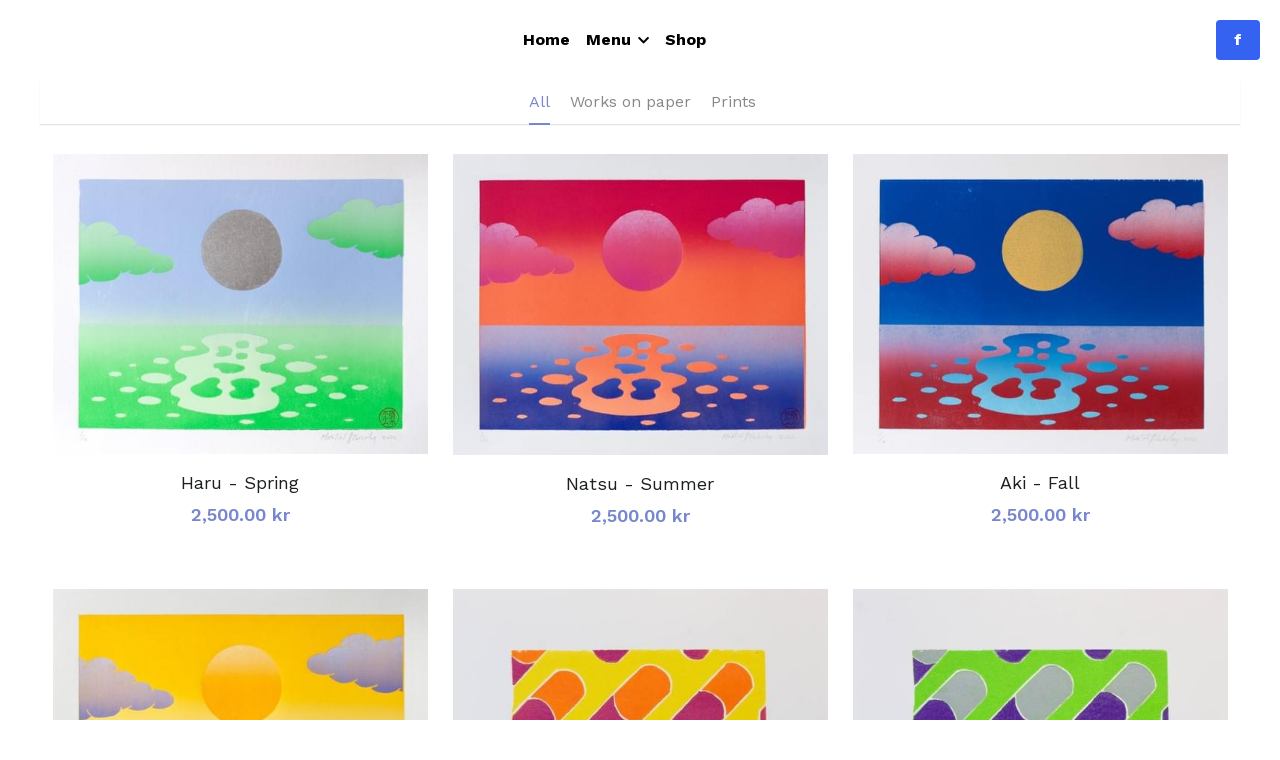

--- FILE ---
content_type: text/html; charset=utf-8
request_url: https://www.martinaskholm.com/store/categories
body_size: 97114
content:
<!-- Powered by Strikingly.com 4 (1) Jan 19, 2026 at 03:17-->
<!DOCTYPE html>
<html itemscope itemtype='http://schema.org/WebPage' lang='en' xmlns:og='http://ogp.me/ns#' xmlns='http://www.w3.org/1999/xhtml'>
<head>
<title>Martin Askholm</title>
<!-- removing_gon has activated 100%, so we add not_removing_gon rollout for specific user -->
<style>#s-content.s-font-body-work-sans .s-font-body{font-family:work sans,helvetica,sans-serif}#s-content.s-font-button-work-sans .s-font-button{font-family:work sans,helvetica,sans-serif}#s-content.s-font-nav_item-work-sans .s-font-nav_item{font-family:work sans,helvetica,sans-serif}#s-content.s-font-nav_dropdown-work-sans .s-font-nav_dropdown{font-family:work sans,helvetica,sans-serif}</style>
  <script>
//<![CDATA[
window.$S={};$S.app_instances=[];$S.nav=[{"name":"\/home","uid":"092004c2-9f88-4595-bc60-eac790de2cad","memberOnly":false,"hasPassword":false,"isHomePage":true},{"name":"\/about","uid":"2fb78d11-341c-4ef6-b883-91e397b3a6cc","memberOnly":false,"hasPassword":false,"isHomePage":false},{"name":"\/recent-exhibitions","uid":"39f80c6b-303d-4770-ada6-29e2903efaf1","memberOnly":false,"hasPassword":false,"isHomePage":false},{"name":"\/exhibitions-view","uid":"e24ff6e6-f865-4f2f-8980-9805346319bc","memberOnly":false,"hasPassword":false,"isHomePage":false},{"name":"\/selected-paintings","uid":"b46b415e-0bec-438e-8fe4-48bf219b8650","memberOnly":false,"hasPassword":false,"isHomePage":false},{"name":"\/selected-prints","uid":"9876a834-27f9-4fcc-8757-30e857bb1e53","memberOnly":false,"hasPassword":false,"isHomePage":false},{"name":"\/archive","uid":"ae20a3e3-8bd1-416a-8819-b0d7e7b9cfa7","memberOnly":false,"hasPassword":false,"isHomePage":false},{"name":"\/shop","uid":"248501e1-9f7f-4127-a79a-8fad4a7d4c87","memberOnly":false,"hasPassword":false,"isHomePage":false},{"name":"\/gouache","uid":"1a672164-39d2-470b-8964-8e1b47690887","memberOnly":false,"hasPassword":false,"isHomePage":false}];$S.conf={"SUPPORTED_CURRENCY":[{"code":"AED","symbol":"\u062f.\u0625","decimal":".","thousand":",","precision":2,"name":"United Arab Emirates Dirham"},{"code":"AFN","symbol":"\u060b","decimal":".","thousand":",","precision":2,"name":"Afghan afghani"},{"code":"ALL","symbol":"Lek","decimal":",","thousand":".","precision":2,"name":"Albanian lek"},{"code":"AMD","symbol":"\u058f","decimal":",","thousand":".","precision":2,"name":"Armenian dram"},{"code":"ANG","symbol":"\u0192","decimal":",","thousand":".","precision":2,"name":"Netherlands Antillean guilder"},{"code":"AOA","symbol":"Kz","decimal":",","thousand":".","precision":2,"name":"Angolan kwanza"},{"code":"ARS","symbol":"$","decimal":",","thousand":".","precision":2,"name":"Argentine peso"},{"code":"AUD","symbol":"A$","decimal":".","thousand":" ","precision":2,"name":"Australian Dollar"},{"code":"AWG","symbol":"\u0192","decimal":".","thousand":",","precision":2,"name":"Aruban florin"},{"code":"AZN","symbol":"\u20bc","decimal":".","thousand":",","precision":2,"name":"Azerbaijani Manat"},{"code":"BAM","symbol":"KM","decimal":",","thousand":".","precision":2,"name":"Bosnia and Herzegovina convertible mark"},{"code":"BBD","symbol":"$","decimal":".","thousand":",","precision":2,"name":"Barbadian dollar"},{"code":"BDT","symbol":"Tk","decimal":".","thousand":",","precision":2,"name":"Bangladeshi Taka"},{"code":"BGN","symbol":"\u043b\u0432","decimal":",","thousand":".","precision":2,"name":"Bulgarian lev"},{"code":"BHD","symbol":"\u062f.\u0628","decimal":".","thousand":",","precision":3,"name":"Bahraini dinar"},{"code":"BIF","symbol":"FBu","decimal":".","thousand":",","precision":0,"name":"Burundian franc"},{"code":"BMD","symbol":"$","decimal":".","thousand":",","precision":2,"name":"Bermudian dollar"},{"code":"BND","symbol":"$","decimal":".","thousand":",","precision":2,"name":"Brunei dollar"},{"code":"BOB","symbol":"$b","decimal":",","thousand":".","precision":2,"name":"Bolivian boliviano"},{"code":"BRL","symbol":"R$","decimal":",","thousand":".","precision":2,"name":"Brazilian Real","format":"%s %v"},{"code":"BSD","symbol":"$","decimal":".","thousand":",","precision":2,"name":"Bahamian dollar"},{"code":"BTN","symbol":"Nu.","decimal":".","thousand":",","precision":2,"name":"Bhutanese ngultrum"},{"code":"BWP","symbol":"P","decimal":".","thousand":",","precision":2,"name":"Botswana pula"},{"code":"BYN","symbol":"Br","decimal":".","thousand":",","precision":2,"name":"Belarusian ruble"},{"code":"BZD","symbol":"BZ$","decimal":".","thousand":",","precision":2,"name":"Belize dollar"},{"code":"CAD","symbol":"$","decimal":".","thousand":",","precision":2,"name":"Canadian Dollar"},{"code":"CDF","symbol":"FC","decimal":".","thousand":",","precision":2,"name":"Congolese franc"},{"code":"CHF","symbol":"CHF","decimal":".","thousand":"'","precision":2,"name":"Swiss Franc","format":"%s %v"},{"code":"CLP","symbol":"$","decimal":"","thousand":".","precision":0,"name":"Chilean Peso"},{"code":"CNY","symbol":"\u00a5","decimal":".","thousand":",","precision":2,"name":"Chinese Yuan"},{"code":"CRC","symbol":"\u20a1","decimal":",","thousand":".","precision":2,"name":"Costa Rican col\u00f3n"},{"code":"CUP","symbol":"$","decimal":".","thousand":",","precision":2,"name":"Cuban peso"},{"code":"CVE","symbol":"$","decimal":".","thousand":",","precision":2,"name":"Cape Verdean escudo"},{"code":"CZK","symbol":"K\u010d","decimal":",","thousand":".","precision":2,"name":"Czech Koruna","format":"%v %s"},{"code":"DJF","symbol":"Fdj","decimal":".","thousand":",","precision":0,"name":"Djiboutian franc"},{"code":"DKK","symbol":"kr","decimal":".","thousand":",","precision":2,"name":"Danish Krone","format":"%v %s"},{"code":"DOP","symbol":"RD$","decimal":".","thousand":",","precision":2,"name":"Dominican peso"},{"code":"DZD","symbol":"\u062f\u062c","decimal":",","thousand":".","precision":2,"name":"Algerian dinar"},{"code":"EGP","symbol":"E\u00a3","decimal":".","thousand":",","precision":2,"name":"Egyptian pound"},{"code":"ERN","symbol":"Nkf","decimal":".","thousand":",","precision":2,"name":"Eritrean nakfa"},{"code":"ETB","symbol":"Br","decimal":".","thousand":",","precision":2,"name":"Ethiopian birr"},{"code":"EUR","symbol":"\u20ac","decimal":",","thousand":".","precision":2,"name":"Euro","format":"%v %s"},{"code":"FJD","symbol":"$","decimal":".","thousand":",","precision":2,"name":"Fijian dollar"},{"code":"FKP","symbol":"\u00a3","decimal":".","thousand":",","precision":2,"name":"Falkland Islands pound"},{"code":"GBP","symbol":"\u00a3","decimal":".","thousand":",","precision":2,"name":"British Pound"},{"code":"GEL","symbol":"\u10da","decimal":",","thousand":".","precision":2,"name":"Georgian lari"},{"code":"GGP","symbol":"\u00a3","decimal":".","thousand":",","precision":2,"name":"Guernsey pound"},{"code":"GHS","symbol":"GH\u20b5","decimal":".","thousand":",","precision":2,"name":"Ghanaian cedi"},{"code":"GIP","symbol":"\u00a3","decimal":".","thousand":",","precision":2,"name":"Gibraltar pound"},{"code":"GMD","symbol":"D","decimal":".","thousand":",","precision":2,"name":"Gambian dalasi"},{"code":"GNF","symbol":"\u20a3","decimal":".","thousand":",","precision":0,"name":"Guinean franc"},{"code":"GTQ","symbol":"Q","decimal":".","thousand":",","precision":2,"name":"Guatemalan quetzal"},{"code":"GYD","symbol":"G$","decimal":".","thousand":",","precision":2,"name":"Guyanese dollar"},{"code":"HKD","symbol":"HK$","decimal":".","thousand":",","precision":2,"name":"Hong Kong Dollar"},{"code":"HNL","symbol":"L","decimal":".","thousand":",","precision":2,"name":"Honduran lempira"},{"code":"HRK","symbol":"kn","decimal":".","thousand":",","precision":2,"name":"Croatian kuna"},{"code":"HTG","symbol":"G","decimal":".","thousand":",","precision":2,"name":"Haitian gourde"},{"code":"HUF","symbol":"Ft","decimal":"","thousand":",","precision":0,"name":"Hungarian Forint","format":"%v %s"},{"code":"ILS","symbol":"\u20aa","decimal":".","thousand":",","precision":2,"name":"Israeli New Shekel"},{"code":"IMP","symbol":"\u00a3","decimal":".","thousand":",","precision":2,"name":"Isle of Man pound"},{"code":"INR","symbol":"\u20b9","decimal":".","thousand":",","precision":2,"name":"Indian Rupee"},{"code":"IQD","symbol":"\u062f.\u0639","decimal":".","thousand":",","precision":3,"name":"Iraqi dinar"},{"code":"IRR","symbol":"\u062a\u0648\u0645\u0627\u0646","decimal":".","thousand":",","precision":2,"name":"Iranian rial"},{"code":"ISK","symbol":"kr","decimal":",","thousand":".","precision":2,"name":"Icelandic kr\u00f3na"},{"code":"JEP","symbol":"\u00a3","decimal":".","thousand":",","precision":2,"name":"Jersey pound"},{"code":"JMD","symbol":"J$","decimal":".","thousand":",","precision":2,"name":"Jamaican Dollar"},{"code":"JOD","symbol":"JD","decimal":".","thousand":",","precision":3,"name":"Jordanian Dinar"},{"code":"JPY","symbol":"\u00a5","decimal":"","thousand":",","precision":0,"name":"Japanese Yen","format":"%s %v"},{"code":"KES","symbol":"KSh","decimal":".","thousand":",","precision":2,"name":"Kenyan shilling"},{"code":"KGS","symbol":"\u043b\u0432","decimal":",","thousand":".","precision":2,"name":"Kyrgyzstani som"},{"code":"KHR","symbol":"\u17db","decimal":".","thousand":",","precision":2,"name":"Cambodian riel"},{"code":"KMF","symbol":"CF","decimal":".","thousand":",","precision":0,"name":"Comorian franc"},{"code":"KPW","symbol":"\u20a9","decimal":".","thousand":",","precision":2,"name":"North Korean won"},{"code":"KRW","symbol":"\uc6d0","decimal":"","thousand":",","precision":0,"name":"South Korean Won","format":"%v %s"},{"code":"KWD","symbol":"\u062f.\u0643","decimal":".","thousand":",","precision":3,"name":"Kuwait dinar"},{"code":"KYD","symbol":"CI$","decimal":".","thousand":",","precision":2,"name":"Cayman Islands dollar"},{"code":"KZT","symbol":"\u20b8","decimal":",","thousand":".","precision":2,"name":"Kazakhstani tenge"},{"code":"LBP","symbol":"LL","decimal":".","thousand":",","precision":2,"name":"Lebanese pound"},{"code":"LKR","symbol":"\u20a8","decimal":".","thousand":",","precision":2,"name":"Sri Lankan rupee"},{"code":"LRD","symbol":"LR$","decimal":".","thousand":",","precision":2,"name":"Liberian dollar"},{"code":"LSL","symbol":"M","decimal":".","thousand":",","precision":2,"name":"Lesotho loti"},{"code":"LYD","symbol":"LD","decimal":".","thousand":",","precision":3,"name":"Libyan dinar"},{"code":"MAD","symbol":"\u062f.\u0645.","decimal":",","thousand":".","precision":2,"name":"Moroccan dirham"},{"code":"MDL","symbol":"L","decimal":",","thousand":".","precision":2,"name":"Moldovan leu"},{"code":"MGA","symbol":"Ar","decimal":".","thousand":",","precision":0,"name":"Malagasy ariary"},{"code":"MKD","symbol":"\u0434\u0435\u043d","decimal":",","thousand":".","precision":2,"name":"Macedonian denar"},{"code":"MMK","symbol":"Ks","decimal":".","thousand":",","precision":2,"name":"Myanmar kyat"},{"code":"MNT","symbol":"\u20ae","decimal":".","thousand":",","precision":2,"name":"Mongolian tugrik"},{"code":"MOP","symbol":"MOP$","decimal":".","thousand":",","precision":2,"name":"Macanese pataca"},{"code":"MRO","symbol":"UM","decimal":".","thousand":",","precision":2,"name":"Mauritanian Ouguiya"},{"code":"MRU","symbol":"UM","decimal":".","thousand":",","precision":2,"name":"Mauritanian ouguiya"},{"code":"MUR","symbol":"\u20a8","decimal":".","thousand":",","precision":2,"name":"Mauritian rupee"},{"code":"MVR","symbol":"Rf","decimal":".","thousand":",","precision":2,"name":"Maldivian rufiyaa"},{"code":"MWK","symbol":"K","decimal":".","thousand":",","precision":2,"name":"Malawian kwacha"},{"code":"MXN","symbol":"$","decimal":".","thousand":",","precision":2,"name":"Mexican Peso"},{"code":"MYR","symbol":"RM","decimal":".","thousand":",","precision":2,"name":"Malaysian Ringgit"},{"code":"MZN","symbol":"MT","decimal":",","thousand":".","precision":2,"name":"Mozambican metical"},{"code":"NAD","symbol":"N$","decimal":".","thousand":",","precision":2,"name":"Namibian dollar"},{"code":"NGN","symbol":"\u20a6","decimal":".","thousand":",","precision":2,"name":"Nigerian naira"},{"code":"NIO","symbol":"C$","decimal":".","thousand":",","precision":2,"name":"Nicaraguan c\u00f3rdoba"},{"code":"NOK","symbol":"kr","decimal":",","thousand":".","precision":2,"name":"Norwegian Krone","format":"%v %s"},{"code":"NPR","symbol":"\u20a8","decimal":".","thousand":",","precision":2,"name":"Nepalese rupee"},{"code":"NZD","symbol":"$","decimal":".","thousand":",","precision":2,"name":"New Zealand Dollar"},{"code":"OMR","symbol":"\u0631.\u0639.","decimal":".","thousand":",","precision":3,"name":"Omani rial"},{"code":"PAB","symbol":"B\/.","decimal":".","thousand":",","precision":2,"name":"Panamanian balboa"},{"code":"PEN","symbol":"S\/.","decimal":".","thousand":",","precision":2,"name":"Peruvian Sol"},{"code":"PGK","symbol":"K","decimal":".","thousand":",","precision":2,"name":"Papua New Guinean kina"},{"code":"PHP","symbol":"\u20b1","decimal":".","thousand":",","precision":2,"name":"Philippine Peso"},{"code":"PKR","symbol":"\u20a8","decimal":".","thousand":",","precision":2,"name":"Pakistani rupee"},{"code":"PLN","symbol":"z\u0142","decimal":",","thousand":" ","precision":2,"name":"Polish Zloty","format":"%v %s"},{"code":"PYG","symbol":"\u20b2","decimal":",","thousand":".","precision":0,"name":"Paraguayan guaran\u00ed"},{"code":"QAR","symbol":"\u0631.\u0642","decimal":".","thousand":",","precision":2,"name":"Qatari riyal"},{"code":"RON","symbol":"lei","decimal":",","thousand":".","precision":2,"name":"Romanian leu"},{"code":"RSD","symbol":"\u0434\u0438\u043d","decimal":",","thousand":".","precision":2,"name":"Serbian dinar"},{"code":"RUB","symbol":"\u20bd","decimal":",","thousand":".","precision":2,"name":"Russian Ruble","format":"%v %s"},{"code":"RWF","symbol":"FRw","decimal":".","thousand":",","precision":0,"name":"Rwandan franc"},{"code":"SAR","symbol":"\u0631.\u0633","decimal":".","thousand":",","precision":2,"name":"Saudi Arabian riyal"},{"code":"SBD","symbol":"SI$","decimal":".","thousand":",","precision":2,"name":"Solomon Islands dollar"},{"code":"SCR","symbol":"SRe","decimal":".","thousand":",","precision":2,"name":"Seychellois rupee"},{"code":"SDG","symbol":"SDG","decimal":".","thousand":",","precision":2,"name":"Sudanese pound"},{"code":"SEK","symbol":"kr","decimal":".","thousand":" ","precision":2,"name":"Swedish Krona","format":"%v %s"},{"code":"SGD","symbol":"S$","decimal":".","thousand":",","precision":2,"name":"Singapore Dollar"},{"code":"SHP","symbol":"\u00a3","decimal":".","thousand":",","precision":2,"name":"Saint Helena pound"},{"code":"SLL","symbol":"Le","decimal":".","thousand":",","precision":2,"name":"Sierra Leonean leone"},{"code":"SOS","symbol":"S","decimal":".","thousand":",","precision":2,"name":"Somali shilling"},{"code":"SRD","symbol":"$","decimal":",","thousand":".","precision":2,"name":"Surinamese dollar"},{"code":"SSP","symbol":"SS\u00a3","decimal":".","thousand":",","precision":2,"name":"South Sudanese pound"},{"code":"STD","symbol":"Db","decimal":".","thousand":",","precision":2,"name":"Sao Tomean Dobra"},{"code":"STN","symbol":"Db","decimal":".","thousand":",","precision":2,"name":"S\u00e3o Tom\u00e9 and Pr\u00edncipe dobra"},{"code":"SYP","symbol":"LS","decimal":".","thousand":",","precision":2,"name":"Syrian pound"},{"code":"SZL","symbol":"E","decimal":".","thousand":",","precision":2,"name":"Swazi lilangeni"},{"code":"THB","symbol":"\u0e3f","decimal":".","thousand":",","precision":2,"name":"Thai Baht"},{"code":"TJS","symbol":"SM","decimal":".","thousand":",","precision":2,"name":"Tajikistani somoni"},{"code":"TMT","symbol":"T","decimal":".","thousand":",","precision":2,"name":"Turkmenistan manat"},{"code":"TND","symbol":"\u062f.\u062a","decimal":".","thousand":",","precision":3,"name":"Tunisian dinar"},{"code":"TOP","symbol":"T$","decimal":".","thousand":",","precision":2,"name":"Tongan pa\u02bbanga"},{"code":"TRY","symbol":"\u20ba","decimal":".","thousand":",","precision":2,"name":"Turkish lira"},{"code":"TTD","symbol":"TT$","decimal":".","thousand":",","precision":2,"name":"Trinidad and Tobago dollar"},{"code":"TWD","symbol":"NT$","decimal":"","thousand":",","precision":0,"name":"New Taiwan Dollar"},{"code":"TZS","symbol":"Tsh","decimal":".","thousand":",","precision":2,"name":"Tanzanian shilling"},{"code":"UAH","symbol":"\u20b4","decimal":".","thousand":",","precision":2,"name":"Ukrainian hryvnia"},{"code":"UGX","symbol":"USh","decimal":".","thousand":",","precision":2,"name":"Ugandan shilling"},{"code":"USD","symbol":"$","decimal":".","thousand":",","precision":2,"name":"United States Dollar"},{"code":"UYU","symbol":"$U","decimal":",","thousand":".","precision":2,"name":"Uruguayan peso"},{"code":"UZS","symbol":"\u043b\u0432","decimal":",","thousand":".","precision":2,"name":"Uzbekistani so\u02bbm"},{"code":"VES","symbol":"Bs.S.","decimal":".","thousand":",","precision":2,"name":"Venezuelan bol\u00edvar soberano"},{"code":"VUV","symbol":"VT","decimal":".","thousand":",","precision":0,"name":"Vanuatu vatu"},{"code":"WST","symbol":"WS$","decimal":".","thousand":",","precision":2,"name":"Samoan t\u0101l\u0101"},{"code":"XAF","symbol":"FCFA","decimal":".","thousand":",","precision":0,"name":"Central African CFA franc"},{"code":"XCD","symbol":"EC$","decimal":".","thousand":",","precision":2,"name":"East Caribbean dollar"},{"code":"XDR","symbol":"SDR","decimal":".","thousand":"","precision":0,"name":"Special drawing rights"},{"code":"XOF","symbol":"CFA","decimal":".","thousand":",","precision":0,"name":"West African CFA franc"},{"code":"XPF","symbol":"\u20a3","decimal":".","thousand":",","precision":0,"name":"CFP franc"},{"code":"YER","symbol":"\u0631.\u064a","decimal":".","thousand":",","precision":2,"name":"Yemeni rial"},{"code":"ZAR","symbol":"R","decimal":".","thousand":",","precision":2,"name":"South African Rand"},{"code":"ZMW","symbol":"K","decimal":",","thousand":".","precision":2,"name":"Zambian kwacha"},{"code":"IDR","symbol":"Rp ","decimal":"","thousand":".","precision":0,"name":"Indonesian Rupiah"},{"code":"VND","symbol":"\u20ab","decimal":"","thousand":".","precision":0,"name":"Vietnamese Dong","format":"%v%s"},{"code":"LAK","symbol":"\u20ad","decimal":".","thousand":",","precision":2,"name":"Lao kip"},{"code":"COP","symbol":"$","decimal":".","thousand":",","precision":0,"name":"Colombian Peso"}],"pages_show_static_path":"https:\/\/static-assets.strikinglycdn.com\/pages_show_static-bc1f19a55f2b44d4730b53552286eb27fea2e9da8282fb2743c9147c736f5092.js","keenio_collection":"strikingly_pageviews","keenio_collection_sharding":"strikingly_pageviews-12100001-12200000","keenio_pbs_impression_collection":"strikingly_pbs_impression","keenio_pbs_conversion_collection":"strikingly_pbs_conversion","keenio_pageservice_imageshare_collection":"strikingly_pageservice_imageshare","keenio_page_socialshare_collection":"strikingly_page_socialshare","keenio_page_framing_collection":"strikingly_page_framing","keenio_file_download_collection":"strikingly_file_download","keenio_ecommerce_buyer_landing":"strikingly_ecommerce_buyer_landing","keenio_ecommerce_buyer_viewed_checkout_dialog":"strikingly_ecommerce_buyer_viewed_checkout_dialog","keenio_ecommerce_buyer_completed_shipping_address":"strikingly_ecommerce_buyer_completed_shipping_address","keenio_ecommerce_buyer_selected_payment_method":"strikingly_ecommerce_buyer_selected_payment_method","keenio_ecommerce_buyer_canceled_order":"strikingly_ecommerce_buyer_canceled_order","keenio_ecommerce_buyer_added_item_to_cart":"strikingly_ecommerce_buyer_added_item_to_cart","keenio_events_collection":"strikingly_events","is_screenshot_rendering":false,"ecommerce_stripe_alipay":false,"headless_render":null,"wx_instant_follow":false,"is_google_analytics_enabled":true,"is_strikingly_analytics_enabled":true,"is_from_site_to_app":false,"is_weitie":false,"weitie_post_id":null,"weitie_meta_info":null,"weitie_slogan":"\u65e0\u9700\u6ce8\u518c\u7684\u53d1\u5e16\u795e\u5668","gdpr_compliance_feature":false,"strikingly_live_chat_settings":null,"FACEBOOK_APP_ID":"138736959550286","FACEBOOK_PERMS":"email"};$S.fonts=null;$S.live_site=true;$S.user_meta={"user_type":"","live_chat_branding":false,"oneClickShareInfo":null};$S.global_conf={"premium_apps":["HtmlApp","EcwidApp","MailChimpApp","CeleryApp","LocuApp"],"environment":"production","env":"production","host_suffix":"strikingly.com","asset_url":"https:\/\/static-assets.strikinglycdn.com","locale":"en","in_china":false,"country_code":null,"browser_locale":null,"is_sxl":false,"china_optimization":false,"enable_live_chat":true,"enable_internal_footer_layout":["33212390","11376106","13075825","12954266","11479862","28250243","28142805","28250455","28250492","23063547","28250512","23063531","28250538","28250791","23063511","28250526","28250588","28250582","28250575","28250570","23063556","28250565","13128850","13075827","13033035","13107039","12989659","12954536","13029321","12967243","12935703","13128849","189186","23559408","22317661","23559972","23559402","23559419","23559961","23559424","23568836","23559400","23559427","23559394","23559955","23559949","23568824","23559953","22317663","13032471","13070869","13107041","13100761","13100763","13039483","12989656","12935476","13029732","13070868","13115975","13115977","12967468"],"user_image_cdn":{"qn":"\/\/user-assets.sxlcdn.com","s":"\/\/custom-images.strikinglycdn.com"},"GROWINGIO_API_KEY":null,"BAIDU_API_KEY":null,"SEGMENTIO_API_KEY":"eb3txa37hi","FACEBOOK_APP_ID":"138736959550286","WECHAT_APP_ID":null,"WECHAT_MP_APP_ID":"","KEEN_IO_PROJECT_ID":"5317e03605cd66236a000002","KEEN_IO_WRITE_KEY":"[base64]","FIREBASE_URL":"bobcat.firebaseIO.com","CLOUDINARY_CLOUD_NAME":"hrscywv4p","CLOUDINARY_PRESET":"oxbxiyxl","rollout":{"background_for_all_sections":false,"crm_livechat":true,"stripe_payer_email":false,"stripe_alipay":true,"stripe_wechatpay":true,"stripe_afterpay":true,"stripe_klarna":true,"paynow_unionpay":true,"tw_payment_registration_upgrade":true,"new_checkout_design":true,"checkout_form_integration":true,"s6_feature":true,"customize_image_appearance":true,"advanced_section_layout_setting":true,"google_invisible_recaptcha":true,"invisible_hcaptcha":false,"show_dummy_data_in_editor":true,"show_dummy_data_in_cro_editor":true,"mobile_editor_2023":true,"mobile_editor_2023_part3":true,"vertical_alignment_2023":true,"enable_migrate_page_data":true,"enable_section_smart_binding":true,"portfolio_region_options":false,"domain_connection_v2":true,"new_blog_editor":true,"new_blog_editor_disabled":false,"draft_editor":true,"disable_draft_editor":false,"new_blog_layout":true,"new_store_layout":true,"gallery_section_2021":true,"strikingly_618":false,"nav_2021":true,"can_use_section_default_format":true,"can_use_section_text_align":true,"section_improvements_part1":true,"nav_2021_off":false,"nav_2023":true,"delay_gon":false,"shake_ssr_gon":false,"feature_list_2023":true,"pbs_i18n":true,"support_sca":false,"dlz_badge":false,"show_kickstart_entry_in_dashboard_support_widget":true,"need_html_custom_code_review":true,"has_hydrated_sections":false,"show_support_widget_in_live_site":false,"wechat_sharing":false,"new_wechat_oauth":false,"midtrans_payments":false,"pbs_variation_b":true,"all_currencies":true,"language_region_redirect_options":false,"portfolio_addon_items":false,"custom_review_v2":false},"cookie_categories":{"necessary":["_claim_popup_ref","member_name","authenticationToken","_pbs_i18n_ab_test","__strk_cookie_notification","__is_open_strk_necessary_cookie","__is_open_strk_analytics_cookie","__is_open_strk_preferences_cookie","site_id","crm_chat_token","authenticationToken","member_id","page_nocache","page_password","page_password_uid","return_path_after_verification","return_path_after_page_verification","is_submitted_all"],"preferences":["__strk_cookie_comment_name","__strk_cookie_comment_email"],"analytics":["__strk_session_id"]},"WEITIE_APP_ID":null,"WEITIE_MP_APP_ID":null,"BUGSNAG_FE_API_KEY":"","BUGSNAG_FE_JS_RELEASE_STAGE":"production","google":{"recaptcha_v2_client_key":"6LeRypQbAAAAAGgaIHIak2L7UaH4Mm3iS6Tpp7vY","recaptcha_v2_invisible_client_key":"6LdmtBYdAAAAAJmE1hETf4IHoUqXQaFuJxZPO8tW"},"hcaptcha":{"hcaptcha_checkbox_key":"cd7ccab0-57ca-49aa-98ac-db26473a942a","hcaptcha_invisible_key":"65400c5a-c122-4648-971c-9f7e931cd872"},"kickstart_locale_selection":{"en":"100","de":"100","es":"100","fr":"100","it":"100","nl":"100","pt-BR":"100","fi":"100","no":"100","sv":"100","pl":"100","cs":"100","ro":"100","ar":"100","id":"100","vi":"0","ja":"100","zh-CN":"100","zh-TW":"100"},"honeypot":"868b2232"};$S.country_list={"europe":{"name":"Europe","continent":"europe"},"asia":{"name":"Asia","continent":"asia"},"northamerica":{"name":"North America","continent":"northamerica"},"southamerica":{"name":"South America","continent":"southamerica"},"australia":{"name":"Australia","continent":"australia"},"antarctica":{"name":"Antarctica","continent":"antarctica"},"africa":{"name":"Africa","continent":"africa"},"ad":{"name":"Andorra","continent":"europe"},"ae":{"name":"United Arab Emirates","continent":"asia"},"af":{"name":"Afghanistan","continent":"asia"},"ag":{"name":"Antigua and Barbuda","continent":"northamerica"},"ai":{"name":"Anguilla","continent":"northamerica"},"al":{"name":"Albania","continent":"europe"},"am":{"name":"Armenia","continent":"asia"},"an":{"name":"Netherlands Antilles","continent":"northamerica"},"ao":{"name":"Angola","continent":"africa"},"aq":{"name":"Antarctica","continent":"antarctica"},"ar":{"name":"Argentina","continent":"southamerica"},"as":{"name":"American Samoa","continent":"australia"},"at":{"name":"Austria","continent":"europe"},"au":{"name":"Australia","continent":"australia"},"aw":{"name":"Aruba","continent":"northamerica"},"ax":{"name":"\u00c5land Islands","continent":"europe"},"az":{"name":"Azerbaijan","continent":"asia"},"ba":{"name":"Bosnia and Herzegovina","continent":"europe"},"bb":{"name":"Barbados","continent":"northamerica"},"bd":{"name":"Bangladesh","continent":"asia"},"be":{"name":"Belgium","continent":"europe"},"bf":{"name":"Burkina Faso","continent":"africa"},"bg":{"name":"Bulgaria","continent":"europe"},"bh":{"name":"Bahrain","continent":"asia"},"bi":{"name":"Burundi","continent":"africa"},"bj":{"name":"Benin","continent":"africa"},"bl":{"name":"Saint Barth\u00e9lemy","continent":"northamerica"},"bm":{"name":"Bermuda","continent":"northamerica"},"bn":{"name":"Brunei Darussalam","continent":"asia"},"bo":{"name":"Bolivia","continent":"southamerica"},"bq":{"name":"Bonaire, Sint Eustatius and Saba","continent":"northamerica"},"br":{"name":"Brazil","continent":"southamerica"},"bs":{"name":"Bahamas","continent":"northamerica"},"bt":{"name":"Bhutan","continent":"asia"},"bv":{"name":"Bouvet Island","continent":"antarctica"},"bw":{"name":"Botswana","continent":"africa"},"by":{"name":"Belarus","continent":"europe"},"bz":{"name":"Belize","continent":"northamerica"},"ca":{"name":"Canada","continent":"northamerica"},"cc":{"name":"Cocos (Keeling) Islands","continent":"asia"},"cd":{"name":"Congo, The Democratic Republic Of The","continent":"africa"},"cf":{"name":"Central African Republic","continent":"africa"},"cg":{"name":"Congo","continent":"africa"},"ch":{"name":"Switzerland","continent":"europe"},"ci":{"name":"C\u00f4te D'Ivoire","continent":"africa"},"ck":{"name":"Cook Islands","continent":"australia"},"cl":{"name":"Chile","continent":"southamerica"},"cm":{"name":"Cameroon","continent":"africa"},"cn":{"name":"China","continent":"asia"},"co":{"name":"Colombia","continent":"southamerica"},"cr":{"name":"Costa Rica","continent":"northamerica"},"cu":{"name":"Cuba","continent":"northamerica"},"cv":{"name":"Cape Verde","continent":"africa"},"cw":{"name":"Cura\u00e7ao","continent":"northamerica"},"cx":{"name":"Christmas Island","continent":"asia"},"cy":{"name":"Cyprus","continent":"asia"},"cz":{"name":"Czech Republic","continent":"europe"},"de":{"name":"Germany","continent":"europe"},"dj":{"name":"Djibouti","continent":"africa"},"dk":{"name":"Denmark","continent":"europe"},"dm":{"name":"Dominica","continent":"northamerica"},"do":{"name":"Dominican Republic","continent":"northamerica"},"dz":{"name":"Algeria","continent":"africa"},"ec":{"name":"Ecuador","continent":"southamerica"},"ee":{"name":"Estonia","continent":"europe"},"eg":{"name":"Egypt","continent":"africa"},"eh":{"name":"Western Sahara","continent":"africa"},"er":{"name":"Eritrea","continent":"africa"},"es":{"name":"Spain","continent":"europe"},"et":{"name":"Ethiopia","continent":"africa"},"fi":{"name":"Finland","continent":"europe"},"fj":{"name":"Fiji","continent":"australia"},"fk":{"name":"Falkland Islands (Malvinas)","continent":"southamerica"},"fm":{"name":"Micronesia, Federated States Of","continent":"australia"},"fo":{"name":"Faroe Islands","continent":"europe"},"fr":{"name":"France","continent":"europe"},"ga":{"name":"Gabon","continent":"africa"},"gb":{"name":"United Kingdom","continent":"europe"},"gd":{"name":"Grenada","continent":"northamerica"},"ge":{"name":"Georgia","continent":"asia"},"gf":{"name":"French Guiana","continent":"southamerica"},"gg":{"name":"Guernsey","continent":"europe"},"gh":{"name":"Ghana","continent":"africa"},"gi":{"name":"Gibraltar","continent":"europe"},"gl":{"name":"Greenland","continent":"northamerica"},"gm":{"name":"Gambia","continent":"africa"},"gn":{"name":"Guinea","continent":"africa"},"gp":{"name":"Guadeloupe","continent":"northamerica"},"gq":{"name":"Equatorial Guinea","continent":"africa"},"gr":{"name":"Greece","continent":"europe"},"gs":{"name":"South Georgia and the South Sandwich Islands","continent":"antarctica"},"gt":{"name":"Guatemala","continent":"northamerica"},"gu":{"name":"Guam","continent":"australia"},"gw":{"name":"Guinea-Bissau","continent":"africa"},"gy":{"name":"Guyana","continent":"southamerica"},"hk":{"name":"Hong Kong SAR China","continent":"asia"},"hm":{"name":"Heard and McDonald Islands","continent":"antarctica"},"hn":{"name":"Honduras","continent":"northamerica"},"hr":{"name":"Croatia","continent":"europe"},"ht":{"name":"Haiti","continent":"northamerica"},"hu":{"name":"Hungary","continent":"europe"},"id":{"name":"Indonesia","continent":"asia"},"ie":{"name":"Ireland","continent":"europe"},"il":{"name":"Israel","continent":"asia"},"im":{"name":"Isle of Man","continent":"europe"},"in":{"name":"India","continent":"asia"},"io":{"name":"British Indian Ocean Territory","continent":"asia"},"iq":{"name":"Iraq","continent":"asia"},"ir":{"name":"Iran, Islamic Republic Of","continent":"asia"},"is":{"name":"Iceland","continent":"europe"},"it":{"name":"Italy","continent":"europe"},"je":{"name":"Jersey","continent":"europe"},"jm":{"name":"Jamaica","continent":"northamerica"},"jo":{"name":"Jordan","continent":"asia"},"jp":{"name":"Japan","continent":"asia"},"ke":{"name":"Kenya","continent":"africa"},"kg":{"name":"Kyrgyzstan","continent":"asia"},"kh":{"name":"Cambodia","continent":"asia"},"ki":{"name":"Kiribati","continent":"australia"},"km":{"name":"Comoros","continent":"africa"},"kn":{"name":"Saint Kitts And Nevis","continent":"northamerica"},"kp":{"name":"Korea, Democratic People's Republic Of","continent":"asia"},"kr":{"name":"Korea, Republic of","continent":"asia"},"kw":{"name":"Kuwait","continent":"asia"},"ky":{"name":"Cayman Islands","continent":"northamerica"},"kz":{"name":"Kazakhstan","continent":"asia"},"la":{"name":"Lao People's Democratic Republic","continent":"asia"},"lb":{"name":"Lebanon","continent":"asia"},"lc":{"name":"Saint Lucia","continent":"northamerica"},"li":{"name":"Liechtenstein","continent":"europe"},"lk":{"name":"Sri Lanka","continent":"asia"},"lr":{"name":"Liberia","continent":"africa"},"ls":{"name":"Lesotho","continent":"africa"},"lt":{"name":"Lithuania","continent":"europe"},"lu":{"name":"Luxembourg","continent":"europe"},"lv":{"name":"Latvia","continent":"europe"},"ly":{"name":"Libya","continent":"africa"},"ma":{"name":"Morocco","continent":"africa"},"mc":{"name":"Monaco","continent":"europe"},"md":{"name":"Moldova, Republic of","continent":"europe"},"me":{"name":"Montenegro","continent":"europe"},"mf":{"name":"Saint Martin","continent":"northamerica"},"mg":{"name":"Madagascar","continent":"africa"},"mh":{"name":"Marshall Islands","continent":"australia"},"mk":{"name":"North Macedonia","continent":"europe"},"ml":{"name":"Mali","continent":"africa"},"mm":{"name":"Myanmar","continent":"asia"},"mn":{"name":"Mongolia","continent":"asia"},"mo":{"name":"Macao SAR China","continent":"asia"},"mp":{"name":"Northern Mariana Islands","continent":"australia"},"mq":{"name":"Martinique","continent":"northamerica"},"mr":{"name":"Mauritania","continent":"africa"},"ms":{"name":"Montserrat","continent":"northamerica"},"mt":{"name":"Malta","continent":"europe"},"mu":{"name":"Mauritius","continent":"africa"},"mv":{"name":"Maldives","continent":"asia"},"mw":{"name":"Malawi","continent":"africa"},"mx":{"name":"Mexico","continent":"northamerica"},"my":{"name":"Malaysia","continent":"asia"},"mz":{"name":"Mozambique","continent":"africa"},"na":{"name":"Namibia","continent":"africa"},"nc":{"name":"New Caledonia","continent":"australia"},"ne":{"name":"Niger","continent":"africa"},"nf":{"name":"Norfolk Island","continent":"australia"},"ng":{"name":"Nigeria","continent":"africa"},"ni":{"name":"Nicaragua","continent":"northamerica"},"nl":{"name":"Netherlands","continent":"europe"},"no":{"name":"Norway","continent":"europe"},"np":{"name":"Nepal","continent":"asia"},"nr":{"name":"Nauru","continent":"australia"},"nu":{"name":"Niue","continent":"australia"},"nz":{"name":"New Zealand","continent":"australia"},"om":{"name":"Oman","continent":"asia"},"pa":{"name":"Panama","continent":"northamerica"},"pe":{"name":"Peru","continent":"southamerica"},"pf":{"name":"French Polynesia","continent":"australia"},"pg":{"name":"Papua New Guinea","continent":"australia"},"ph":{"name":"Philippines","continent":"asia"},"pk":{"name":"Pakistan","continent":"asia"},"pl":{"name":"Poland","continent":"europe"},"pm":{"name":"Saint Pierre And Miquelon","continent":"northamerica"},"pn":{"name":"Pitcairn","continent":"australia"},"pr":{"name":"Puerto Rico","continent":"northamerica"},"ps":{"name":"Palestine, State of","continent":"asia"},"pt":{"name":"Portugal","continent":"europe"},"pw":{"name":"Palau","continent":"australia"},"py":{"name":"Paraguay","continent":"southamerica"},"qa":{"name":"Qatar","continent":"asia"},"re":{"name":"R\u00e9union","continent":"africa"},"ro":{"name":"Romania","continent":"europe"},"rs":{"name":"Serbia","continent":"europe"},"ru":{"name":"Russian Federation","continent":"europe"},"rw":{"name":"Rwanda","continent":"africa"},"sa":{"name":"Saudi Arabia","continent":"asia"},"sb":{"name":"Solomon Islands","continent":"australia"},"sc":{"name":"Seychelles","continent":"africa"},"sd":{"name":"Sudan","continent":"africa"},"se":{"name":"Sweden","continent":"europe"},"sg":{"name":"Singapore","continent":"asia"},"sh":{"name":"Saint Helena","continent":"africa"},"si":{"name":"Slovenia","continent":"europe"},"sj":{"name":"Svalbard And Jan Mayen","continent":"europe"},"sk":{"name":"Slovakia","continent":"europe"},"sl":{"name":"Sierra Leone","continent":"africa"},"sm":{"name":"San Marino","continent":"europe"},"sn":{"name":"Senegal","continent":"africa"},"so":{"name":"Somalia","continent":"africa"},"sr":{"name":"Suriname","continent":"southamerica"},"ss":{"name":"South Sudan","continent":"africa"},"st":{"name":"Sao Tome and Principe","continent":"africa"},"sv":{"name":"El Salvador","continent":"northamerica"},"sx":{"name":"Sint Maarten","continent":"northamerica"},"sy":{"name":"Syrian Arab Republic","continent":"asia"},"sz":{"name":"Swaziland","continent":"africa"},"tc":{"name":"Turks and Caicos Islands","continent":"northamerica"},"td":{"name":"Chad","continent":"africa"},"tf":{"name":"French Southern Territories","continent":"antarctica"},"tg":{"name":"Togo","continent":"africa"},"th":{"name":"Thailand","continent":"asia"},"tj":{"name":"Tajikistan","continent":"asia"},"tk":{"name":"Tokelau","continent":"australia"},"tl":{"name":"Timor-Leste","continent":"asia"},"tm":{"name":"Turkmenistan","continent":"asia"},"tn":{"name":"Tunisia","continent":"africa"},"to":{"name":"Tonga","continent":"australia"},"tr":{"name":"Turkey","continent":"europe"},"tt":{"name":"Trinidad and Tobago","continent":"northamerica"},"tv":{"name":"Tuvalu","continent":"australia"},"tw":{"name":"Taiwan","continent":"asia"},"tz":{"name":"Tanzania, United Republic of","continent":"africa"},"ua":{"name":"Ukraine","continent":"europe"},"ug":{"name":"Uganda","continent":"africa"},"um":{"name":"United States Minor Outlying Islands","continent":"australia"},"us":{"name":"United States","continent":"northamerica"},"uy":{"name":"Uruguay","continent":"southamerica"},"uz":{"name":"Uzbekistan","continent":"asia"},"va":{"name":"Holy See (Vatican City State)","continent":"europe"},"vc":{"name":"Saint Vincent And The Grenadines","continent":"northamerica"},"ve":{"name":"Venezuela, Bolivarian Republic of","continent":"southamerica"},"vg":{"name":"Virgin Islands, British","continent":"northamerica"},"vi":{"name":"Virgin Islands, U.S.","continent":"northamerica"},"vn":{"name":"Vietnam","continent":"asia"},"vu":{"name":"Vanuatu","continent":"australia"},"wf":{"name":"Wallis and Futuna","continent":"australia"},"ws":{"name":"Samoa","continent":"australia"},"ye":{"name":"Yemen","continent":"asia"},"yt":{"name":"Mayotte","continent":"africa"},"za":{"name":"South Africa","continent":"africa"},"zm":{"name":"Zambia","continent":"africa"},"zw":{"name":"Zimbabwe","continent":"africa"}};$S.state_list={"us":[{"name":"Alabama","abbr":"AL"},{"name":"Alaska","abbr":"AK"},{"name":"American Samoa","abbr":"AS"},{"name":"Arizona","abbr":"AZ"},{"name":"Arkansas","abbr":"AR"},{"name":"California","abbr":"CA"},{"name":"Colorado","abbr":"CO"},{"name":"Connecticut","abbr":"CT"},{"name":"Delaware","abbr":"DE"},{"name":"District of Columbia","abbr":"DC"},{"name":"Florida","abbr":"FL"},{"name":"Georgia","abbr":"GA"},{"name":"Guam","abbr":"GU"},{"name":"Hawaii","abbr":"HI"},{"name":"Idaho","abbr":"ID"},{"name":"Illinois","abbr":"IL"},{"name":"Indiana","abbr":"IN"},{"name":"Iowa","abbr":"IA"},{"name":"Kansas","abbr":"KS"},{"name":"Kentucky","abbr":"KY"},{"name":"Louisiana","abbr":"LA"},{"name":"Maine","abbr":"ME"},{"name":"Maryland","abbr":"MD"},{"name":"Massachusetts","abbr":"MA"},{"name":"Michigan","abbr":"MI"},{"name":"Minnesota","abbr":"MN"},{"name":"Mississippi","abbr":"MS"},{"name":"Missouri","abbr":"MO"},{"name":"Montana","abbr":"MT"},{"name":"Nebraska","abbr":"NE"},{"name":"Nevada","abbr":"NV"},{"name":"New Hampshire","abbr":"NH"},{"name":"New Jersey","abbr":"NJ"},{"name":"New Mexico","abbr":"NM"},{"name":"New York","abbr":"NY"},{"name":"North Carolina","abbr":"NC"},{"name":"North Dakota","abbr":"ND"},{"name":"Northern Mariana Islands","abbr":"MP"},{"name":"Ohio","abbr":"OH"},{"name":"Oklahoma","abbr":"OK"},{"name":"Oregon","abbr":"OR"},{"name":"Pennsylvania","abbr":"PA"},{"name":"Puerto Rico","abbr":"PR"},{"name":"Rhode Island","abbr":"RI"},{"name":"South Carolina","abbr":"SC"},{"name":"South Dakota","abbr":"SD"},{"name":"Tennessee","abbr":"TN"},{"name":"Texas","abbr":"TX"},{"name":"Utah","abbr":"UT"},{"name":"Vermont","abbr":"VT"},{"name":"Virgin Islands","abbr":"VI"},{"name":"Virginia","abbr":"VA"},{"name":"Washington","abbr":"WA"},{"name":"West Virginia","abbr":"WV"},{"name":"Wisconsin","abbr":"WI"},{"name":"Wyoming","abbr":"WY"}],"ca":[{"name":"Alberta","abbr":"AB"},{"name":"British Columbia","abbr":"BC"},{"name":"Manitoba","abbr":"MB"},{"name":"New Brunswick","abbr":"NB"},{"name":"Newfoundland and Labrador","abbr":"NL"},{"name":"Nova Scotia","abbr":"NS"},{"name":"Northwest Territories","abbr":"NT"},{"name":"Nunavut","abbr":"NU"},{"name":"Ontario","abbr":"ON"},{"name":"Prince Edward Island","abbr":"PE"},{"name":"Quebec","abbr":"QC"},{"name":"Saskatchewan","abbr":"SK"},{"name":"Yukon","abbr":"YT"}],"cn":[{"name":"Beijing","abbr":"Beijing"},{"name":"Tianjin","abbr":"Tianjin"},{"name":"Hebei","abbr":"Hebei"},{"name":"Shanxi","abbr":"Shanxi"},{"name":"Nei Mongol","abbr":"Nei Mongol"},{"name":"Liaoning","abbr":"Liaoning"},{"name":"Jilin","abbr":"Jilin"},{"name":"Heilongjiang","abbr":"Heilongjiang"},{"name":"Shanghai","abbr":"Shanghai"},{"name":"Jiangsu","abbr":"Jiangsu"},{"name":"Zhejiang","abbr":"Zhejiang"},{"name":"Anhui","abbr":"Anhui"},{"name":"Fujian","abbr":"Fujian"},{"name":"Jiangxi","abbr":"Jiangxi"},{"name":"Shandong","abbr":"Shandong"},{"name":"Henan","abbr":"Henan"},{"name":"Hubei","abbr":"Hubei"},{"name":"Hunan","abbr":"Hunan"},{"name":"Guangdong","abbr":"Guangdong"},{"name":"Guangxi","abbr":"Guangxi"},{"name":"Hainan","abbr":"Hainan"},{"name":"Chongqing","abbr":"Chongqing"},{"name":"Sichuan","abbr":"Sichuan"},{"name":"Guizhou","abbr":"Guizhou"},{"name":"Yunnan","abbr":"Yunnan"},{"name":"Xizang","abbr":"Xizang"},{"name":"Shaanxi","abbr":"Shaanxi"},{"name":"Gansu","abbr":"Gansu"},{"name":"Qinghai","abbr":"Qinghai"},{"name":"Ningxia","abbr":"Ningxia"},{"name":"Xinjiang","abbr":"Xinjiang"}]};$S.stores={"fonts_v2":[{"name":"garamond","fontType":"hosted","displayName":"Garamond","cssValue":"garamond, georgia","settings":null,"hidden":false,"cssFallback":"serif","disableBody":true,"isSuggested":true},{"name":"work sans","fontType":"google","displayName":"Work Sans","cssValue":"work sans, helvetica","settings":{"weight":"400,600,700"},"hidden":false,"cssFallback":"sans-serif","disableBody":null,"isSuggested":true},{"name":"montserrat","fontType":"google","displayName":"Montserrat","cssValue":"montserrat, helvetica","settings":{"weight":"400,700"},"hidden":false,"cssFallback":"sans-serif","disableBody":null,"isSuggested":true}],"showStatic":{"footerLogoSeoData":{"anchor_link":"https:\/\/www.strikingly.com\/?ref=logo\u0026permalink=martinaskholm\u0026custom_domain=www.martinaskholm.com\u0026utm_campaign=footer_pbs\u0026utm_content=https%3A%2F%2Fwww.martinaskholm.com%2F\u0026utm_medium=user_page\u0026utm_source=5018\u0026utm_term=pbs_b","anchor_text":"Best website builder"},"isEditMode":false},"pageData":{"type":"Site","id":"f_35f17a42-cc92-4081-9807-00332115a6dd","defaultValue":null,"horizontal":false,"fixedSocialMedia":false,"new_page":true,"showMobileNav":true,"showCookieNotification":true,"useSectionDefaultFormat":true,"useSectionImprovementsPart1":true,"showTermsAndConditions":false,"showPrivacyPolicy":false,"activateGDPRCompliance":false,"multi_pages":true,"live_chat":false,"showLegacyGallery":true,"isFullScreenOnlyOneSection":true,"showNav":true,"showFooter":true,"showStrikinglyLogo":false,"showNavigationButtons":false,"showShoppingCartIcon":false,"showButtons":true,"navFont":"","titleFont":"garamond","logoFont":"","bodyFont":"work sans","buttonFont":"work sans","headingFont":"work sans","navItemFont":null,"navDropdownFont":null,"bodyFontWeight":null,"theme":"fresh","templateVariation":"","templatePreset":"","termsText":"CONDITIONS GENERALES DE VENTE\n\nL\u2019auto\u00adentrepreneur : Cle\u0301ment Walter\n58, rue des Mathurins 75008 PARIS\n06 65 16 53 97\ncontact \u00adat\u00ad calchemise.com\nSIREN n\u00b0 814 603 866\nDe\u0301nomination sociale : Cle\u0301ment WALTER.\n\nLe site marchand www.calchemise.fr, e\u0301galement disponible a\u0300 l\u2019adresse www.calchemise.com et www.calchemise.eu (ci\u00ad-apre\u0300s de\u0301nomme\u0301 le \u00ab Site \u00bb) est un site de commerce e\u0301lectronique accessible par le re\u0301seau Internet, ouvert a\u0300 tout utilisateur de ce re\u0301seau (ci-\u00adapre\u0300s de\u0301nomme\u0301 \u00ab Internaute \u00bb). Il est e\u0301dite\u0301 par l\u2019auto\u00adentrepreneur Cle\u0301ment WALTER.\n\nLes conditions ge\u0301ne\u0301rales de vente de\u0301crites ci\u00ad-apre\u0300s de\u0301taillent les droits et obligations de l\u2019auto\u00adentrepreneur Cle\u0301ment WALTER et de son client dans le cadre de la vente des produits pre\u0301sents sur le Site.\n\nLe Site permet a\u0300 Cle\u0301ment WALTER de proposer a\u0300 la vente des produits textiles (ci-\u00adapre\u0300s de\u0301nomme\u0301s les \u00ab Produits \u00bb) a\u0300 des Internautes navigant sur le Site (ci-\u00adapre\u0300s de\u0301nomme\u0301s \u00ab Clients \u00bb). Un Client ayant valide\u0301 une commande sera alors de\u0301nomme\u0301 \u00ab Acheteur \u00bb.\n\nToute commande d\u2019un Produit propose\u0301 sur le Site implique l\u2019adhe\u0301sion du Client aux pre\u0301sentes conditions ge\u0301ne\u0301rales de vente. Les pre\u0301sentes conditions ge\u0301ne\u0301rales de vente constituent le seul accord entre les parties et pre\u0301valent sur tout autre document. Si une condition venait a\u0300 faire de\u0301faut, elle serait conside\u0301re\u0301e e\u0302tre re\u0301gie par les usages en vigueur dans le secteur de la vente a\u0300 distance en France Me\u0301tropolitaine.\n\nCle\u0301ment WALTER se re\u0301serve le droit de modifier a\u0300 tout moment les pre\u0301sentes conditions ge\u0301ne\u0301rales de vente en publiant une nouvelle version sur le site. Les conditions ge\u0301ne\u0301rales de vente applicables sont celles en vigueur a\u0300 la date de la passation de la commande.\n\nLe Client peut commander uniquement par l\u2019interme\u0301diaire du Site.\n\nINDICATION DU PRIX, FRAIS D'ENVOI ET TVA\n\nLes prix applique\u0301s sont ceux figurant sur le Site au moment de la commande.\n\nLes prix seront affiche\u0301s en euro (EUR). Les prix sont syste\u0301matiquement affiche\u0301s toutes taxes comprises (TTC) et prennent en compte la TVA applicable au jour de la commande. Les prix sont affiche\u0301s hors frais d'envoi sauf dans le Panier (fene\u0302tre pop\u00adup accessible sur le site internet intitule\u0301e \u00abVOTRE PANIER \u00bb ). Ces frais sont fixes et s\u2019e\u0301le\u0300vent a\u0300 la hauteur de 5,50 euros (EUR5.50).\n\nLes Produits demeurent la proprie\u0301te\u0301 de Cle\u0301ment WALTER jusqu'au paiement complet du prix.\n\nPRISE DE COMMANDE PAR INTERNET\n\nLe Client qui souhaite passer commande choisit le(s) diffe\u0301rent(s) Produit(s) en cliquant sur \u00ab AJOUTER AU PANIER \u00bb.\n\nA tout moment le Client peut ve\u0301rifier le nombre de Produits contenus dans son panier et obtenir une information de\u0301taille\u0301e sur chacun d'entre eux en cliquant sur \u00ab VOIR \u00bb, poursuivre ses achats de Produits en quittant la fene\u0302tre popup, et terminer sa commande en cliquant sur le bouton \u00ab FINALISER VOTRE ACHAT \u00bb.\n\nLe Client accepte la saisie de son Pre\u0301nom, Nom, Adresse Postale, email et nume\u0301ro de te\u0301le\u0301phone. Ces informations sont ne\u0301cessaires pour le traitement et la livraison des commandes ainsi que pour l\u2019e\u0301tablissement des factures. Ces informations sont strictement confidentielles.\n\nUne fois que l\u2019ensemble des informations demande\u0301es a e\u0301te\u0301 comple\u0301te\u0301 par le Client, ce dernier acce\u0300de au choix de la me\u0301thode de paiement en cliquant sur le bouton \u00abCHOISIR UN MODE DE PAIEMENT \u00bb . Cette page propose de payer soit avec une carte soit par un compte PayPal.\n\nUne fois le choix de la me\u0301thode de paiement effectue\u0301, le Client peut revoir sa commande en cliquant sur le bouton \u00abREVOIR MA COMMANDE \u00bb. La page affiche alors: l\u2019adresse de facturation du Client, l\u2019adresse de livraison des Produits, un tableau re\u0301capitulatif de la commande (type de tissu, taille, quantite\u0301 et prix des Produits), le montant total de la commande, le montant forfaitaire de participation aux frais de pre\u0301paration et de livraison.\n\nLe Client peut alors payer en cliquant sur le bouton \u00abFINALISER VOTRE ACHAT \u00bb.\n\nLes commandes en ligne peuvent e\u0302tre paye\u0301es avec une carte bancaire (Carte Bleue, Visa, Mastercard et American Express). Nonobstant l\u2019application de l\u2019article R 642\u00ad3 du code pe\u0301nal, le Client paiera sa commande par carte bancaire conforme\u0301ment aux dispositions du pre\u0301sent article. Pour payer sa commande par carte bancaire, le Client doit transmettre le nume\u0301ro de sa carte bancaire et, suivant le type de cette dernie\u0300re, la date d\u2019expiration de celle\u00ad-ci ainsi que le nume\u0301ro cryptogramme (un nume\u0301ro a\u0300 4 chiffres figurant au recto de la carte American Express ou un nume\u0301ro a\u0300 3 chiffres figurant au verso pour les autres types de cartes bancaires).\n\nLes commandes peuvent e\u0301galement e\u0302tre re\u0301gle\u0301es via un compte PAYPAL. Le Client disposant d\u2019un compte PAYPAL entre son adresse email lie\u0301e a\u0300 son compte PAYPAL et son mot de passe PAYPAL.\n\nA l\u2019issue du paiement, sous re\u0301serve de sa validation, un document re\u0301capitulatif de la commande est transmis au Client par courrier e\u0301lectronique a\u0300 l\u2019adresse e\u0301lectronique indique\u0301e par lui et au plus tard avant la livraison. Ce document valant accuse\u0301 de re\u0301ception de la commande reprend l\u2019ensemble des e\u0301le\u0301ments constitutifs du contrat entre Cle\u0301ment WALTER\net le Client. Il vaut preuve de l\u2019inte\u0301gralite\u0301 de la commande et de l\u2019exigibilite\u0301 des sommes dues en exe\u0301cution de ladite commande.\n\nEn cas de refus d\u2019autorisation de paiement par carte bancaire signale\u0301e par l\u2019e\u0301tablissement bancaire du Client, la commande sera annule\u0301e.\n\nCle\u0301ment WALTER se re\u0301serve e\u0301galement le droit d\u2019annuler une commande en cas de :\n- Non\u00ad-paiement total ou partiel d\u2019une commande pre\u0301ce\u0301dente du Client,\n- Proble\u0300me technique conduisant a\u0300 l\u2019affichage d\u2019un prix \u00ab de\u0301risoire \u00bb par rapport au prix de re\u0301fe\u0301rence du produit (le prix de re\u0301fe\u0301rence d\u2019un Produit est le prix indique\u0301 sur le catalogue de la collection en cours).\n\nDans ces hypothe\u0300ses, le Client sera rembourse\u0301 des sommes qu\u2019il aura, le cas e\u0301che\u0301ant, verse\u0301 pre\u0301alablement a\u0300 l\u2019annulation de sa commande par Cle\u0301ment WALTER.\n\nDISPONIBILITE DES PRODUITS\n\nLes Produits ne sont livrables que dans la limite des stocks disponibles. En cas d\u2019indisponibilite\u0301 du produit, Cle\u0301ment WALTER s'engage a\u0300 en informer au plus vite le Client. Le Client aura alors la possibilite\u0301 d'annuler sa commande et d'e\u0302tre rembourse\u0301.\n\nLIVRAISON\n\nLes produits sont assure\u0301s par nos soins jusqu'a\u0300 la livraison. Une date limite de livraison est indique\u0301e sur le Site.\n\nCle\u0301ment WALTER ne pourra e\u0302tre tenu pour responsable des conse\u0301quences directes ou indirectes d'un retard de livraison conse\u0301cutif a\u0300 un e\u0301ve\u0300nement inde\u0301pendant de sa volonte\u0301, et notamment en cas de perturbation ou de gre\u0300ve des services postaux ou des transports.\n\nLa livraison des produits n\u2019est possible qu\u2019en France me\u0301tropolitaine.\n\nDELAI DE RETRACTATION\n\nLe Client a le droit de se re\u0301tracter sans donner de motif le\u0301gitime dans un de\u0301lai de 14 jours a\u0300 compter du jour ou\u0300 il a rec\u0327u le(s) Produit(s) commande\u0301(s).\n\nPour exercer son droit de re\u0301tractation, le Client doit notifier sa de\u0301cision au moyen d\u2019une de\u0301claration de\u0301nue\u0301e d\u2019ambigui\u0308te\u0301, le cas e\u0301che\u0301ant selon le mode\u0300le ci\u00ad-apre\u0300s, adresse\u0301e par courrier e\u0301lectronique a\u0300 l\u2019adresse suivante : contact \u00adat\u00ad calchemise.com.\n\nSi le Client informe Cle\u0301ment WALTER de sa volonte\u0301 de se re\u0301tracter par courrier e\u0301lectronique, il recevra un accuse\u0301 de re\u0301ception de sa re\u0301tractation par courrier e\u0301lectronique.\n\nLe Client dispose ensuite d\u2019un de\u0301lai de 14 jours a\u0300 compter du jour ou\u0300 il a exerce\u0301 son droit de re\u0301tractation (cachet de la Poste faisant foi) pour retourner le(s) Produit(s) a\u0300 Cle\u0301ment WALTER par voie postale a\u0300 l\u2019adresse suivante : Cle\u0301ment WALTER, 58, rue des Mathurins, 75008 PARIS\u2013 France. Les frais de retour sont a\u0300 la charge du Client.\n\nLe(s) Produit(s) devra (devront) e\u0302tre retourne\u0301(s) neuf(s), avec e\u0301tiquette(s), dans son (leur) emballage d\u2019origine et accompagne\u0301(s) d\u2019un bon papier comprenant Nom, Pre\u0301nom et Releve\u0301 d\u2019Identite\u0301 Bancaire du Client.\n\nAfin de se\u0301curiser le retour de(s) Produit(s), et compte tenu de la valeur des produits, ce renvoi doit e\u0302tre effectue\u0301 en \u00ab Colissimo recommande\u0301 \u00bb assorti d\u2019une assurance en fonction de la valeur du (des) Produit(s) retourne\u0301(s).\n\nEn cas de demande de remboursement, le remboursement sera effectue\u0301 dans un de\u0301lai de 14 jours a\u0300 compter de la re\u0301ception du (des) Produit(s) renvoye\u0301(s). Les frais de livraison sont inte\u0301gralement rembourse\u0301s. Les frais de retour restent a\u0300 la charge du Client.\n\nLe remboursement des commandes est effectue\u0301 par virement bancaire vers le compte dont l\u2019identite\u0301 est indique\u0301e sur le Releve\u0301 d\u2019Identite\u0301 Bancaire qui accompagne le produit renvoye\u0301.\n\nEn cas de de\u0301pre\u0301ciation des Produits par le Client re\u0301sultant de manipulation autres que celles ne\u0301cessaires pour e\u0301tablir la nature, les caracte\u0301ristiques et le bon fonctionnement des Produits, Cle\u0301ment WALTER se re\u0301serve le droit de refuser le remboursement ou l\u2019e\u0301change des Produit(s).\n\nPROTECTION DES DONNEES PERSONNELLES\n\nCle\u0301ment WALTER s'engage a\u0300 ne pas divulguer a\u0300 des tiers les informations communique\u0301es par les Acheteurs et les Clients sur le site. Celles-\u00adci sont confidentielles. Elles ne seront utilise\u0301es par les services internes que pour le traitement de la commande du Client.\n\nConforme\u0301ment a\u0300 la loi Informatique et des Liberte\u0301s, le client be\u0301ne\u0301ficie d\u2019un droit d\u2019acce\u0300s, de modification des donne\u0301es le concernant. L\u2019exercice de ce droit pourra e\u0302tre effectue\u0301 par courrier e\u0301lectronique a\u0300 l\u2019adresse suivante : contact \u00adat\u00ad calchemise.com. Il suffit d'indiquer dans ce courrier e\u0301lectroniques les nom, pre\u0301nom, adresse postale et adresse email.\n\nLes fichiers Clients de Cle\u0301ment WALTER font l\u2019objet d\u2019une de\u0301claration en cours aupre\u0300s de la CNIL (Commission Nationale de l\u2019Informatique et des Liberte\u0301s.\n\nLe Site recourt a\u0300 l\u2019usage de cookies. Le cookie est un fichier informatique qui a pour but de signaler une pre\u0301ce\u0301dente visite du Client sur le Site. Les cookies ne sont pas utilise\u0301s par Cle\u0301ment WALTER que dans le but de personnaliser le service propose\u0301 au Client. Le Client conserve la possibilite\u0301 de refuser les cookies en configurant son navigateur Internet.\n\nCertaines pages web du Site peuvent contenir des balises web qui permettent de compter le nombre de visiteurs sur le Site et\/ou de fournir a\u0300 Cle\u0301ment WALTER un certain nombre d\u2019indicateurs. Ces Balises Web peuvent e\u0302tre utilise\u0301es afin de mesurer et ame\u0301liorer l\u2019efficacite\u0301 du Site. En tout e\u0301tat de cause, les renseignements obtenus via ces Balises sont strictement anonymes et permettent simplement de rassembler des statistiques sur la fre\u0301quentation de certaines pages du Site, et ce afin de mieux servir les Clients de notre Site.\n\nPROPRIETE DU SITE ET PROPRIETE INTELLECTUELLE\n\nIl est interdit de copier ou de te\u0301le\u0301charger tout ou une partie du Site ou de son contenu.\n\nTous les textes, commentaires, ouvrages, illustrations et images reproduits sur le Site sont re\u0301serve\u0301s au titre du droit d'auteur ainsi qu'au titre de la proprie\u0301te\u0301 intellectuelle et pour le monde entier. A ce titre et conforme\u0301ment aux dispositions du Code de la Proprie\u0301te\u0301 Intellectuelle, seule l'utilisation pour un usage prive\u0301 sous re\u0301serve de dispositions diffe\u0301rentes voire plus restrictives du code de la proprie\u0301te\u0301 intellectuelle est autorise\u0301e. Toute autre utilisation est constitutive de contrefac\u0327on et sanctionne\u0301e au titre de la Proprie\u0301te\u0301 Intellectuelle. Toute reproduction totale ou partielle du catalogue de Cle\u0301ment WALTER est strictement interdite.\n\nLIMITATION DE RESPONSABILITES\n\nCle\u0301ment WALTER n'a, pour toutes les e\u0301tapes d'acce\u0300s au site, du processus de commande, de la livraison ou des services poste\u0301rieurs, qu'une obligation de moyen. La responsabilite\u0301 de Cle\u0301ment WALTER ne saurait e\u0302tre engage\u0301e pour tous les inconve\u0301nients ou dommages inhe\u0301rents a\u0300 l'utilisation du re\u0301seau Internet, notamment une rupture du service, une intrusion exte\u0301rieure ou la pre\u0301sence de virus informatiques, ou de tout fait qualifie\u0301 de force majeure.\n\nLes photographies illustrant les produits ne sont pas contractuelles. Cle\u0301ment WALTER ne saurait e\u0302tre tenu pour responsable d'e\u0301ventuelles erreurs notamment typographiques ou de diffe\u0301rentiel de couleur \u00ab e\u0301cran\/re\u0301alite\u0301 \u00bb.\n\nPERSISTANCE DES CONDITIONS GENERALES DE VENTE EN CAS DE NULLITE D'UNE CLAUSE ET NON RENONCIATION\n\nSi une ou plusieurs clauses des pre\u0301sentes conditions ge\u0301ne\u0301rales de vente est tenue pour non valide ou de\u0301clare\u0301e telle en application d'une loi, d'un re\u0300glement ou a\u0300 la suite d'une de\u0301cision de\u0301finitive d'une juridiction compe\u0301tente, les autres stipulations garderont toute leur force et leur porte\u0301e et la stipulation non valide sera remplace\u0301e par la stipulation valide la plus proche visant a\u0300 l'obtention du re\u0301sultat souhaite\u0301 par les parties.\n\nLe fait pour l'une des parties de ne pas se pre\u0301valoir d'un manquement par l'autre partie a\u0300 l'une quelconque des obligations vise\u0301es dans les pre\u0301sentes conditions ge\u0301ne\u0301rales ne saurait e\u0302tre interpre\u0301te\u0301 pour l'avenir comme une renonciation a\u0300 l'obligation en cause.\n\nLOI APPLICABLE ET REGLEMENT DE LITIGE\n\nLes pre\u0301sentes conditions ge\u0301ne\u0301rales de vente sont soumises a\u0300 la loi franc\u0327aise, tant pour les re\u0300gles de fond que pour les re\u0300gles de forme. Seule la version franc\u0327aise des pre\u0301sentes conditions ge\u0301ne\u0301rales de vente est opposable a\u0300 Cle\u0301ment WALTER.","privacyPolicyText":null,"fontPreset":null,"cookieNotificationArea":"all","GDPRHtml":null,"pages":[{"type":"Page","id":"f_a89960cd-6edd-4924-9334-b030fffb6240","defaultValue":null,"sections":[{"type":"Slide","id":"f_b379905b-fd39-4b5f-a044-9dcb1478c947","defaultValue":null,"template_id":null,"template_name":"title","template_version":"s6","components":{"slideSettings":{"type":"SlideSettings","id":"f_e040fd7a-a8f0-40c2-a919-acb8bd72adc6","defaultValue":null,"show_nav":true,"show_nav_multi_mode":null,"nameChanged":null,"hidden_section":null,"name":"MARTIN ASKHOLM","sync_key":null,"layout_variation":"center-bottom-normal","display_settings":{},"padding":{},"layout_config":{"width":"normal","height":"normal","content_align":"center"}},"background1":{"type":"Background","id":"f_871cc07a-b7a8-4a15-a18f-b361a3770e89","defaultValue":false,"url":"","textColor":"","backgroundVariation":"","sizing":"","userClassName":"","linkUrl":null,"linkTarget":null,"videoUrl":"","videoHtml":"","storageKey":null,"storage":null,"format":null,"h":null,"w":null,"s":null,"useImage":false,"noCompression":null,"focus":null,"backgroundColor":{"themeColorRangeIndex":null,"value":"#e91f4d","type":"custom","id":"f_50192b67-ac60-42fb-bc76-823004466bfc"}},"text1":{"type":"RichText","id":"f_cf2e52bd-e805-4452-be41-d5ad344dcda0","defaultValue":false,"value":"\u003cp style=\"font-size: 130%;\"\u003eMARTIN ASKHOLM\u003c\/p\u003e","backupValue":null,"version":1},"text2":{"type":"RichText","id":"f_4b8f788e-99e7-418d-8098-d67e428fde44","defaultValue":false,"value":"\u003cp style=\"font-size:130%\"\u003eDanish curator, collector, painter, printer and graphic artist\u003c\/p\u003e","backupValue":null,"version":1},"block1":{"type":"BlockComponent","id":"0364ed5b-a9d3-4aeb-a91a-8a321053d626","defaultValue":null,"items":[{"type":"BlockComponentItem","id":"f_3c9df5e5-dac2-441c-82b3-b76aaa5f16bd","name":"rowBlock","components":{"block1":{"type":"BlockComponent","id":"82f047b4-5917-48b1-bb1c-6a09e4f48ad7","items":[{"type":"BlockComponentItem","id":"7a115b54-9d27-4258-8d1b-1be254374eac","name":"columnBlock","components":{"block1":{"type":"BlockComponent","id":"f_2bff87e5-f278-48b0-8efc-7846a890ca7e","items":[{"type":"Media","id":"f_f1df2f95-deab-4c4c-83c8-d9db4d37e6fe","defaultValue":true,"video":{"type":"Video","id":"f_d1a94e84-952e-475e-a33f-5a55071b2dca","defaultValue":true,"html":"","url":"https:\/\/vimeo.com\/12236680","thumbnail_url":null,"maxwidth":700,"description":null},"image":{"type":"Image","id":"f_87ef76b4-08ec-4aec-9441-c2b44fb7fc21","defaultValue":true,"link_url":"","thumb_url":"!","url":"!","caption":"","description":"","storageKey":"1615400\/137448_771525","storage":"s","storagePrefix":null,"format":"png","h":746,"w":560,"s":621909,"new_target":true,"noCompression":null,"cropMode":null,"focus":null},"current":"image"}],"inlineLayout":null}}}],"inlineLayout":"12"}}},{"type":"BlockComponentItem","id":"f_dcf2ebdb-22ae-49f4-9447-284689338c2a","name":"rowBlock","components":{"block1":{"type":"BlockComponent","id":"0ae8506f-72b1-44ce-a732-773526e14fd9","items":[{"type":"BlockComponentItem","id":"1e0de24b-77ba-4af8-87c6-87b0985afada","name":"columnBlock","components":{"block1":{"type":"BlockComponent","id":"f_7567e778-8e70-4198-ac2a-a56acc539c9e","items":[{"type":"BlockComponentItem","id":"93b8b34b-8177-4554-8ddb-00c53eaa80c5","defaultValue":null,"name":"title","components":{"text1":{"type":"RichText","id":"4bebbc31-7176-4e7f-adce-eb8670388521","defaultValue":false,"alignment":"auto","value":"\u003cdiv\u003e\u003cdiv\u003e\u003ch2 class=\"s-title s-font-title\"\u003eMARTIN ASKHOLM\u003c\/h2\u003e\u003ch4 class=\"s-subtitle\"\u003eDanish curator and contemporary artist\u003c\/h4\u003e\u003c\/div\u003e\u003c\/div\u003e","backupValue":null,"version":1}}}],"inlineLayout":null}}}],"inlineLayout":"12"}}}],"inlineLayout":"1"}}},{"type":"Slide","id":"f_43f17e0c-2a10-4ec2-9a39-f541c5065e02","defaultValue":true,"template_id":null,"template_name":"contact_form","template_version":null,"components":{"slideSettings":{"type":"SlideSettings","id":"f_20dae92c-243d-487a-9153-48cce83699fe","defaultValue":false,"show_nav":true,"show_nav_multi_mode":null,"nameChanged":null,"hidden_section":false,"name":"Contact","sync_key":null,"layout_variation":"mediaLeft","display_settings":{"hide_form":false,"show_info":false,"show_map":false},"padding":{},"layout_config":{}}}}],"title":"Home","description":null,"uid":"092004c2-9f88-4595-bc60-eac790de2cad","path":"\/home","pageTitle":null,"pagePassword":null,"memberOnly":null,"paidMemberOnly":null,"buySpecificProductList":{},"specificTierList":{},"pwdPrompt":null,"autoPath":true,"authorized":true},{"type":"Page","id":"f_76647ac2-bae8-478e-bcde-8388769909f8","sections":[{"type":"Slide","id":"f_0e968c56-d57b-47f6-bf86-41a3ff361ad1","defaultValue":true,"template_id":null,"template_name":"text","template_version":null,"components":{"slideSettings":{"type":"SlideSettings","id":"f_94df3016-5f76-46e4-9cb4-a84c160e5ac5","defaultValue":null,"show_nav":true,"show_nav_multi_mode":false,"nameChanged":true,"hidden_section":false,"name":"About","sync_key":null,"layout_variation":"text-one-text","display_settings":{},"padding":{},"layout_config":{}},"background1":{"type":"Background","id":"f_11529472-e180-42c0-b85e-d1e9f59a8876","defaultValue":false,"url":"","textColor":"","backgroundVariation":"","sizing":"","userClassName":"","linkUrl":null,"linkTarget":null,"videoUrl":"","videoHtml":"","storageKey":null,"storage":null,"format":null,"h":null,"w":null,"s":null,"useImage":false,"noCompression":null,"focus":null,"backgroundColor":{"themeColorRangeIndex":null,"value":"#E8EAEC","type":null,"id":"f_33cd8a49-b0c1-43b5-8a0f-ba1b54cd8bc7"}},"text1":{"type":"RichText","id":"f_a54b7304-0072-46d0-9655-c5b07f625c4c","defaultValue":false,"alignment":null,"value":"\u003cp\u003eAbout\u003c\/p\u003e","backupValue":null,"version":1,"lineAlignment":{"firstLineTextAlign":null,"lastLineTextAlign":null}},"text2":{"type":"RichText","id":"f_9ab53600-de17-4abc-b901-391ebec402a8","defaultValue":false,"alignment":null,"value":"\u003cdiv class=\"s-rich-text-wrapper\" style=\"display: block; \"\u003e\u003cp class=\" #(className) s-rich-text-wrapper\"\u003e\u003cspan style=\"color: var(--s-pre-color12);\"\u003eMartin Askholm (B. 1967) is educated from The Royal Danish Academy of Fine Arts, in 1998. He lives and works in Copenhagen.\u003c\/span\u003e\u003c\/p\u003e\u003cp class=\" #(className)\"\u003e\u003cspan style=\"color: var(--s-pre-color12);\"\u003eMartin Askholm has for a couple of decades been known for his elegantly hard-edge pop paintings and graphics. With inspiration varying from Japanese macabre folklore to a Disney sweetness. Parallel to his figurative art; Martin Askholm also has a complex production of abstract art. Varying from kinetic ,geometric abstraction, to minimalism.\u003c\/span\u003e\u003c\/p\u003e\u003cp class=\" #(className)\"\u003e\u003cspan style=\"color: var(--s-pre-color12);\"\u003eIn both worlds it is the high technical mastership and the mix between brutality and beauty that carries the universe of Martin Askholms art.\u003c\/span\u003e\u003c\/p\u003e\u003cp class=\" #(className)\"\u003e\u003cspan style=\"color: var(--s-pre-color12);\"\u003eAskholms art has been exhibited in galleries and museums in countries such as: Norway, Sweden, Germany, Poland, Switzerland, Luxembourg, France, Estonia, Latvia, Hungary, Macedonia, United Kingdom, Brazil, China, U.S.A., Canada, Russia and Japan.\u003c\/span\u003e\u003c\/p\u003e\u003cp\u003e \u003c\/p\u003e\u003cp\u003e \u003c\/p\u003e\u003c\/div\u003e","backupValue":null,"version":1,"lineAlignment":{"firstLineTextAlign":null,"lastLineTextAlign":null},"defaultDataProcessed":true},"repeatable1":{"type":"Repeatable","id":"f_c2dab91d-190a-453a-bad6-d175a4a2b278","defaultValue":false,"list":[{"type":"RepeatableItem","id":"f_a085fded-8bac-42b6-a09b-8a8364ad00e3","defaultValue":true,"components":{"text1":{"type":"RichText","id":"f_aa018124-c2e2-45a3-b2cd-168d3c62bbc1","defaultValue":false,"alignment":null,"value":"","backupValue":null,"version":1,"lineAlignment":{"firstLineTextAlign":null,"lastLineTextAlign":null}},"text2":{"type":"RichText","id":"f_69d71d16-ee54-4c77-8ac6-5884f16d58a6","defaultValue":false,"value":"\u003cp style=\"text-align: left;\"\u003e\u003cspan class=\"#(className)\" style=\"color:#000000;\"\u003eMartin Askholm (f. 1967) er uddannet fra Det Kongelige Danske Kunstakademi i 1998 og bor og arbejder i K\u00f8benhavn.\u003c\/span\u003e\u003c\/p\u003e\u003cp style=\"text-align: left;\"\u003e\u003cspan class=\"#(className)\" style=\"color:#000000;\"\u003eKunstnerens v\u00e6rker med tegneserieagtige figurer og symbolske referencer har r\u00f8dder i 1950-\u003c\/span\u003e\u003c\/p\u003e\u003cp style=\"text-align: left;\"\u003e\u003cspan class=\"#(className)\" style=\"color:#000000;\"\u003eog -60\u2019ernes pop art, og har et b\u00e5de minimalistisk, humoristisk og kulturantropologisk udtryk.\u003c\/span\u003e\u003c\/p\u003e\u003cp style=\"text-align: left;\"\u003e\u003cspan class=\"#(className)\" style=\"color:#000000;\"\u003eHan arbejder med mange forskellige materialer, og v\u00e6rkerne b\u00e6rer pr\u00e6g af et h\u00f8jt teknisk niveau.\u003c\/span\u003e\u003c\/p\u003e\u003cp style=\"text-align: left;\"\u003e\u003cspan class=\"#(className)\" style=\"color:#000000;\"\u003eMartin Askholms v\u00e6rker har v\u00e6ret vist p\u00e5 gallerier og museer i bl.a. Tyskland, Frankrig, Brasilien, Kina, U.S.A.,Canada Estland, Letland, Ungarn ,Rusland, Japan.\u003c\/span\u003e\u003c\/p\u003e\u003cp style=\"text-align: left;\"\u003e\u003cspan class=\"#(className)\" style=\"color:#000000;\"\u003eMartin Askholm er medlem af kunstnersammenslutningen CORNER, kunstnersamfundet, tidligere formand for Danske Grafikere samt en r\u00e6kke tillildshverv i dansk kunstliv.\u003c\/span\u003e\u003c\/p\u003e\u003cp\u003e\u0026nbsp;\u003c\/p\u003e","backupValue":null,"version":1,"lineAlignment":{"firstLineTextAlign":"left","lastLineTextAlign":"left"}},"button1":{"type":"Button","id":"f_d363fc17-425b-4298-a528-9fa237602e8f","defaultValue":true,"text":"","link_type":null,"page_id":null,"section_id":null,"url":"","new_target":null}}},{"type":"RepeatableItem","id":"f_9fa91125-e330-4372-966c-d19f3a95d3db","components":{"text1":{"type":"RichText","id":"f_4e70f3f2-e442-493c-a3ff-7b330ad4430b","defaultValue":false,"alignment":null,"value":"","backupValue":null,"version":1,"lineAlignment":{"firstLineTextAlign":null,"lastLineTextAlign":null}},"text2":{"type":"RichText","id":"f_aedc19de-92e1-4d8e-81e4-2f7babe5242e","defaultValue":false,"alignment":null,"value":"\u003cdiv class=\"s-rich-text-wrapper\" style=\"display: block; \"\u003e\u003cp class=\" s-rich-text-wrapper\"\u003e \u003c\/p\u003e\u003cp class=\" MsoNormal font-size-tag-small s-text-font-size-over-default\" style=\"font-size: 12px;\"\u003e\u003cspan\u003e\u003cstrong\u003eMartinAskholm C.V.\u003c\/strong\u003e\u003c\/span\u003e\u003cbr\u003e\u003c\/p\u003e\u003cp class=\" MsoNormal font-size-tag-small s-text-font-size-over-default\" style=\"font-size: 12px;\"\u003e\u003cspan\u003eBorn 1967, Lives and works in Copenhagen, Denmark\u003c\/span\u003e\u003cbr\u003e\u003c\/p\u003e\u003cp class=\" MsoNormal font-size-tag-small s-text-font-size-over-default\" style=\"font-size: 12px;\"\u003e\u003cspan\u003e\u003cstrong\u003eEDUCATION\u003c\/strong\u003e\u003c\/span\u003e\u003cbr\u003e\u003cspan\u003e1992-1998\u003c\/span\u003e\u003c\/p\u003e\u003cp class=\" MsoNormal font-size-tag-small s-text-font-size-over-default\" style=\"font-size: 12px;\"\u003e\u003cspan\u003eMFA, The Royal Danish Academy of Fine Arts, Copenhagen, Denmark\u003c\/span\u003e\u003c\/p\u003e\u003cp class=\" MsoNormal font-size-tag-small s-text-font-size-over-default\" style=\"font-size: 12px;\"\u003e\u003cspan style=\"display: inline-block\"\u003e\u003c\/span\u003e\u003c\/p\u003e\u003cp class=\" MsoNormal font-size-tag-small s-text-font-size-over-default\" style=\"font-size: 12px;\"\u003e\u003cspan style=\"display: inline-block\"\u003e\u003c\/span\u003e\u003c\/p\u003e\u003cp class=\" MsoNormal font-size-tag-small s-text-font-size-over-default\" style=\"font-size: 12px;\"\u003e\u003cspan\u003e\u003cstrong\u003eSOLO EXHIBITIONS \u0026amp; COLLABORATIONS\u003c\/strong\u003e\u003c\/span\u003e\u003cbr\u003e\u003cspan\u003e \u003c\/span\u003e\u003c\/p\u003e\u003cp class=\" MsoNormal font-size-tag-small s-text-font-size-over-default\" style=\"font-size: 12px;\"\u003e\u003cspan\u003e2023\u003c\/span\u003e\u003c\/p\u003e\u003cp class=\" MsoNormal font-size-tag-small s-text-font-size-over-default\" style=\"font-size: 12px;\"\u003e\u003cspan\u003eId\u00e9en om et landskab (with Jeppe Kruse \u0026amp; Tommy Johansson), L\u00e6s\u00f8 Arthall, L\u00e6s\u00f8, Denmark\u003c\/span\u003e\u003c\/p\u003e\u003cp class=\" MsoNormal font-size-tag-small s-text-font-size-over-default\" style=\"font-size: 12px;\"\u003e\u003cspan\u003eId\u00e9en om et landskab II (With Jeppe Kruse) Galleri TESE, Aarhus, Denmark\u003c\/span\u003e\u003c\/p\u003e\u003cp class=\" font-size-tag-small s-text-font-size-over-default\" style=\"font-size: 12px;\"\u003e\u003cspan\u003e \u003c\/span\u003e\u003c\/p\u003e\u003cp class=\" MsoNormal font-size-tag-small s-text-font-size-over-default\" style=\"font-size: 12px;\"\u003e\u003cspan\u003e2022\u003c\/span\u003e\u003c\/p\u003e\u003cp class=\" MsoNormal font-size-tag-small s-text-font-size-over-default\" style=\"font-size: 12px;\"\u003e\u003cspan\u003eGrafik \u2013 Keramik \u2013 Maleri, (with Rasmus Dan\u00f8 and Helene Stigel) Galleri 2132, Jebjerg, Denmark\u003c\/span\u003e\u003cbr\u003e\u003cspan\u003e \u003c\/span\u003e\u003c\/p\u003e\u003cp class=\" MsoNormal font-size-tag-small s-text-font-size-over-default\" style=\"font-size: 12px;\"\u003e\u003cspan\u003e2021\u003c\/span\u003e\u003c\/p\u003e\u003cp class=\" MsoNormal font-size-tag-small s-text-font-size-over-default\" style=\"font-size: 12px;\"\u003e\u003cspan\u003eKonkret \u2013 Format, (with Ole Folmer Hansen) DanskeGrafikeres Hus, Copenhagen, Denmark * \u003c\/span\u003e\u003c\/p\u003e\u003cp class=\" font-size-tag-small s-text-font-size-over-default\" style=\"font-size: 12px;\"\u003e\u003cspan\u003e \u003c\/span\u003e\u003c\/p\u003e\u003cp class=\" MsoNormal font-size-tag-small s-text-font-size-over-default\" style=\"font-size: 12px;\"\u003e\u003cspan\u003e2020\u003c\/span\u003e\u003c\/p\u003e\u003cp class=\" MsoNormal font-size-tag-small s-text-font-size-over-default\" style=\"font-size: 12px;\"\u003e\u003cspan\u003eSatirisk Pop-Art og JapanskFinesse,Art\u0026amp;Frame, Copenhagen, Denmark\u003c\/span\u003e\u003cbr\u003e\u003c\/p\u003e\u003cp class=\" MsoNormal font-size-tag-small s-text-font-size-over-default\" style=\"font-size: 12px;\"\u003e\u003cspan\u003e2018\u003c\/span\u003e\u003c\/p\u003e\u003cp class=\" MsoNormal font-size-tag-small s-text-font-size-over-default\" style=\"font-size: 12px;\"\u003e\u003cspan\u003eY\u014dkai Pandemonium, Format Artspace, Copenhagen,Denmark\u003c\/span\u003e\u003cbr\u003e\u003c\/p\u003e\u003cp class=\" MsoNormal font-size-tag-small s-text-font-size-over-default\" style=\"font-size: 12px;\"\u003e\u003cspan\u003e2017\u003c\/span\u003e\u003c\/p\u003e\u003cp class=\" MsoNormal font-size-tag-small s-text-font-size-over-default\" style=\"font-size: 12px;\"\u003e\u003cspan\u003eNonpareil Encore, Galleri All\u00e9gade 13,Frederiksberg, Denmark\u003c\/span\u003e\u003c\/p\u003e\u003cp class=\" MsoNormal font-size-tag-small s-text-font-size-over-default\" style=\"font-size: 12px;\"\u003e\u003cspan\u003eSpring Matter, Greve Amtsgymnasium, Greve,Denmark\u003c\/span\u003e\u003c\/p\u003e\u003cp class=\" MsoNormal font-size-tag-small s-text-font-size-over-default\" style=\"font-size: 12px;\"\u003e\u003cspan\u003eOrange \u2013 Gr\u00f8n \u2013 Violet, Galleri Haucon, Frederiksberg,Denmark (with Lars Heinberg) *\u003c\/span\u003e\u003c\/p\u003e\u003cp class=\" MsoNormal font-size-tag-small s-text-font-size-over-default\" style=\"font-size: 12px;\"\u003e\u003cspan\u003eNonpareil, Kunstpakhuset, Ikast, Denmark (withguest Bodil Nielsen). *\u003c\/span\u003e\u003c\/p\u003e\u003cp class=\" font-size-tag-small s-text-font-size-over-default\" style=\"font-size: 12px;\"\u003e\u003cspan\u003e \u003c\/span\u003e\u003c\/p\u003e\u003cp class=\" MsoNormal font-size-tag-small s-text-font-size-over-default\" style=\"font-size: 12px;\"\u003e\u003cspan\u003e2016\u003c\/span\u003e\u003c\/p\u003e\u003cp class=\" MsoNormal font-size-tag-small s-text-font-size-over-default\" style=\"font-size: 12px;\"\u003e\u003cspan\u003eStripe-works, Danske Bank, Copenhagen,Denmark\u003c\/span\u003e\u003c\/p\u003e\u003cp class=\" font-size-tag-small s-text-font-size-over-default\" style=\"font-size: 12px;\"\u003e\u003cspan\u003e \u003c\/span\u003e\u003c\/p\u003e\u003cp class=\" MsoNormal font-size-tag-small s-text-font-size-over-default\" style=\"font-size: 12px;\"\u003e\u003cspan\u003e2015\u003c\/span\u003e\u003c\/p\u003e\u003cp class=\" MsoNormal font-size-tag-small s-text-font-size-over-default\" style=\"font-size: 12px;\"\u003e\u003cspan\u003eGrey Matter, M\u00f8stings Hus, Frederiksberg,Denmark\u003c\/span\u003e\u003c\/p\u003e\u003cp class=\" MsoNormal font-size-tag-small s-text-font-size-over-default\" style=\"font-size: 12px;\"\u003e\u003cspan\u003eN\u00e6sten Gratis (collaboration w. MichaelBrammer), Galleri Alice, Copenhagen, Denmark\u003c\/span\u003e\u003c\/p\u003e\u003cp class=\" font-size-tag-small s-text-font-size-over-default\" style=\"font-size: 12px;\"\u003e\u003cspan\u003e \u003c\/span\u003e\u003c\/p\u003e\u003cp class=\" MsoNormal font-size-tag-small s-text-font-size-over-default\" style=\"font-size: 12px;\"\u003e\u003cspan\u003e2012\u003c\/span\u003e\u003c\/p\u003e\u003cp class=\" MsoNormal font-size-tag-small s-text-font-size-over-default\" style=\"font-size: 12px;\"\u003e\u003cspan\u003eStreet Beat, Portalen, Greve, Denmark\u003c\/span\u003e\u003c\/p\u003e\u003cp class=\" font-size-tag-small s-text-font-size-over-default\" style=\"font-size: 12px;\"\u003e\u003cspan\u003e \u003c\/span\u003e\u003c\/p\u003e\u003cp class=\" MsoNormal font-size-tag-small s-text-font-size-over-default\" style=\"font-size: 12px;\"\u003e\u003cspan\u003e2010 \u003c\/span\u003e\u003c\/p\u003e\u003cp class=\" MsoNormal font-size-tag-small s-text-font-size-over-default\" style=\"font-size: 12px;\"\u003e\u003cspan\u003eDanmark, Galleri Brix, Herning, Denmark \u003c\/span\u003e\u003cbr\u003e\u003cspan\u003e \u003c\/span\u003e\u003c\/p\u003e\u003cp class=\" MsoNormal font-size-tag-small s-text-font-size-over-default\" style=\"font-size: 12px;\"\u003e\u003cspan\u003e2009\u003c\/span\u003e\u003c\/p\u003e\u003cp class=\" MsoNormal font-size-tag-small s-text-font-size-over-default\" style=\"font-size: 12px;\"\u003e\u003cspan\u003eDevils,Demons and small Gods, Galleri Sonne, Copenhagen,Denmark (with Peter R\u00f6ssel)\u003c\/span\u003e\u003c\/p\u003e\u003cp class=\" MsoNormal font-size-tag-small s-text-font-size-over-default\" style=\"font-size: 12px;\"\u003e\u003cspan\u003eWorks onpaper, LETT, Copenhagen, Denmark\u003c\/span\u003e\u003c\/p\u003e\u003cp class=\" font-size-tag-small s-text-font-size-over-default\" style=\"font-size: 12px;\"\u003e\u003cspan\u003e \u003c\/span\u003e\u003c\/p\u003e\u003cp class=\" MsoNormal font-size-tag-small s-text-font-size-over-default\" style=\"font-size: 12px;\"\u003e\u003cspan\u003e2008\u003c\/span\u003e\u003c\/p\u003e\u003cp class=\" MsoNormal font-size-tag-small s-text-font-size-over-default\" style=\"font-size: 12px;\"\u003e\u003cspan\u003eCrep\u00fascolo, Galleri Sonne, Copenhagen,Denmark (with Claus Handgaard J\u00f8rgensen)\u003c\/span\u003e\u003c\/p\u003e\u003cp class=\" font-size-tag-small s-text-font-size-over-default\" style=\"font-size: 12px;\"\u003e\u003cspan\u003e \u003c\/span\u003e\u003c\/p\u003e\u003cp class=\" MsoNormal font-size-tag-small s-text-font-size-over-default\" style=\"font-size: 12px;\"\u003e\u003cspan\u003e2006\u003c\/span\u003e\u003c\/p\u003e\u003cp class=\" MsoNormal font-size-tag-small s-text-font-size-over-default\" style=\"font-size: 12px;\"\u003e\u003cspan\u003eSkullflower, Traneudstillingen, Gentofte,Denmark\u003c\/span\u003e\u003c\/p\u003e\u003cp class=\" font-size-tag-small s-text-font-size-over-default\" style=\"font-size: 12px;\"\u003e\u003cspan\u003e \u003c\/span\u003e\u003c\/p\u003e\u003cp class=\" MsoNormal font-size-tag-small s-text-font-size-over-default\" style=\"font-size: 12px;\"\u003e\u003cspan\u003e2005\u003c\/span\u003e\u003c\/p\u003e\u003cp class=\" MsoNormal font-size-tag-small s-text-font-size-over-default\" style=\"font-size: 12px;\"\u003e\u003cspan\u003eFlash,Danish Printmakers Association, Copenhagen, Denmark\u003c\/span\u003e\u003c\/p\u003e\u003cp class=\" MsoNormal font-size-tag-small s-text-font-size-over-default\" style=\"font-size: 12px;\"\u003e\u003cspan\u003eWorks onpaper, Galleri Tom Christoffersen, Copenhagen\u003c\/span\u003e\u003c\/p\u003e\u003cp class=\" font-size-tag-small s-text-font-size-over-default\" style=\"font-size: 12px;\"\u003e\u003cspan\u003e \u003c\/span\u003e\u003c\/p\u003e\u003cp class=\" MsoNormal font-size-tag-small s-text-font-size-over-default\" style=\"font-size: 12px;\"\u003e\u003cspan\u003e2004\u003c\/span\u003e\u003c\/p\u003e\u003cp class=\" MsoNormal font-size-tag-small s-text-font-size-over-default\" style=\"font-size: 12px;\"\u003e\u003cspan\u003eDale Biennale, Dale i Sunnfjord, Norway\u003c\/span\u003e\u003c\/p\u003e\u003cp class=\" MsoNormal font-size-tag-small s-text-font-size-over-default\" style=\"font-size: 12px;\"\u003e\u003cspan\u003eGlostrupArt Association, Glostrup, Denmark\u003c\/span\u003e\u003c\/p\u003e\u003cp class=\" MsoNormal font-size-tag-small s-text-font-size-over-default\" style=\"font-size: 12px;\"\u003e\u003cspan\u003eLyngbyArt Association, Lyngby, Denmark\u003c\/span\u003e\u003c\/p\u003e\u003cp class=\" font-size-tag-small s-text-font-size-over-default\" style=\"font-size: 12px;\"\u003e\u003cspan\u003e \u003c\/span\u003e\u003c\/p\u003e\u003cp class=\" MsoNormal font-size-tag-small s-text-font-size-over-default\" style=\"font-size: 12px;\"\u003e\u003cspan\u003e2003\u003c\/span\u003e\u003c\/p\u003e\u003cp class=\" MsoNormal font-size-tag-small s-text-font-size-over-default\" style=\"font-size: 12px;\"\u003e\u003cspan\u003eMoonlight Ivory, Galleri Carsten Fr\u00f8kj\u00e6r, Copenhagen, Denmark\u003c\/span\u003e\u003c\/p\u003e\u003cp class=\" MsoNormal font-size-tag-small s-text-font-size-over-default\" style=\"font-size: 12px;\"\u003e\u003cspan\u003eSAS Institute, Copenhagen, Denmark\u003c\/span\u003e\u003c\/p\u003e\u003cp class=\" MsoNormal font-size-tag-small s-text-font-size-over-default\" style=\"font-size: 12px;\"\u003e\u003cspan\u003eGerstenberg \u0026amp; Agger, Glostrup, Denmark\u003c\/span\u003e\u003c\/p\u003e\u003cp class=\" font-size-tag-small s-text-font-size-over-default\" style=\"font-size: 12px;\"\u003e\u003cspan\u003e \u003c\/span\u003e\u003c\/p\u003e\u003cp class=\" MsoNormal font-size-tag-small s-text-font-size-over-default\" style=\"font-size: 12px;\"\u003e\u003cspan\u003e2002 \u003c\/span\u003e\u003c\/p\u003e\u003cp class=\" MsoNormal font-size-tag-small s-text-font-size-over-default\" style=\"font-size: 12px;\"\u003e\u003cspan\u003eEasy Painting, Galleri Tom Christoffersen,Copenhagen\u003c\/span\u003e\u003c\/p\u003e\u003cp class=\" font-size-tag-small s-text-font-size-over-default\" style=\"font-size: 12px;\"\u003e\u003cspan\u003e \u003c\/span\u003e\u003c\/p\u003e\u003cp class=\" MsoNormal font-size-tag-small s-text-font-size-over-default\" style=\"font-size: 12px;\"\u003e\u003cspan\u003e2001\u003c\/span\u003e\u003c\/p\u003e\u003cp class=\" MsoNormal font-size-tag-small s-text-font-size-over-default\" style=\"font-size: 12px;\"\u003e\u003cspan\u003eTropicana, Galleri Carsten Fr\u00f8kj\u00e6r,Copenhagen\u003c\/span\u003e\u003c\/p\u003e\u003cp class=\" MsoNormal font-size-tag-small s-text-font-size-over-default\" style=\"font-size: 12px;\"\u003e\u003cspan\u003eCodan Art Association, Copenhagen, Denmark\u003c\/span\u003e\u003c\/p\u003e\u003cp class=\" MsoNormal font-size-tag-small s-text-font-size-over-default\" style=\"font-size: 12px;\"\u003e\u003cspan\u003eGymnasiernes Vandreudstillinger, Denmark\u003c\/span\u003e\u003cbr\u003e\u003c\/p\u003e\u003cp class=\" MsoNormal font-size-tag-small s-text-font-size-over-default\" style=\"font-size: 12px;\"\u003e\u003cspan\u003e1999\u003c\/span\u003e\u003c\/p\u003e\u003cp class=\" MsoNormal font-size-tag-small s-text-font-size-over-default\" style=\"font-size: 12px;\"\u003e\u003cspan\u003ePressure Painting, Phoenix, Copenhagen, Denmark\u003c\/span\u003e\u003c\/p\u003e\u003cp class=\" MsoNormal font-size-tag-small s-text-font-size-over-default\" style=\"font-size: 12px;\"\u003e\u003cspan\u003e\u003cu\u003eChaCha Cha d\u00b4Amour,\u003c\/u\u003e\u003c\/span\u003e\u003cspan\u003eGalleri Schleisner-Borgscmidt,Skovshoved, Denmark\u003c\/span\u003e\u003cbr\u003e\u003c\/p\u003e\u003cp class=\" MsoNormal font-size-tag-small s-text-font-size-over-default\" style=\"font-size: 12px;\"\u003e\u003cspan\u003e1998\u003c\/span\u003e\u003c\/p\u003e\u003cp class=\" MsoNormal font-size-tag-small s-text-font-size-over-default\" style=\"font-size: 12px;\"\u003e\u003cspan\u003eP\u00e6nting,OVERGADEN - Institute of Contemporary Art, Copenhagen, Denmark \u003c\/span\u003e\u003c\/p\u003e\u003cp class=\" MsoNormal font-size-tag-small s-text-font-size-over-default\" style=\"font-size: 12px;\"\u003e\u003cspan\u003eConjunktion,Galleri Studio 1-2, Herning, Denmark\u003c\/span\u003e\u003c\/p\u003e\u003cp class=\" MsoNormal font-size-tag-small s-text-font-size-over-default\" style=\"font-size: 12px;\"\u003e\u003cspan\u003ePressurePainting, Galleri Helleb\u00e6k, Helleb\u00e6k, Denmark\u003c\/span\u003e\u003c\/p\u003e\u003cp class=\" MsoNormal font-size-tag-small s-text-font-size-over-default\" style=\"font-size: 12px;\"\u003e\u003cspan\u003ePressurePainting, Phoenix, Copenhagen, Denmark\u003c\/span\u003e\u003c\/p\u003e\u003cp class=\" font-size-tag-small s-text-font-size-over-default\" style=\"font-size: 12px;\"\u003e\u003cspan\u003e \u003c\/span\u003e\u003c\/p\u003e\u003cp class=\" MsoNormal font-size-tag-small s-text-font-size-over-default\" style=\"font-size: 12px;\"\u003e\u003cspan\u003e1997\u003c\/span\u003e\u003c\/p\u003e\u003cp class=\" MsoNormal font-size-tag-small s-text-font-size-over-default\" style=\"font-size: 12px;\"\u003e\u003cspan\u003eOur Man,The Royal Danish Academy of Fine Arts, Copenhagen, Denmark\u003c\/span\u003e\u003c\/p\u003e\u003cp class=\" MsoNormal font-size-tag-small s-text-font-size-over-default\" style=\"font-size: 12px;\"\u003e\u003cspan\u003eJunktion,The Royal Danish Academy of Fine Arts, Copenhagen, Denmark\u003c\/span\u003e\u003c\/p\u003e\u003cp class=\" MsoNormal font-size-tag-small s-text-font-size-over-default\" style=\"font-size: 12px;\"\u003e\u003cspan\u003ePolitiken Hus, Copenhagen, Denmark\u003c\/span\u003e\u003c\/p\u003e\u003cp class=\" font-size-tag-small s-text-font-size-over-default\" style=\"font-size: 12px;\"\u003e\u003cspan\u003e \u003c\/span\u003e\u003c\/p\u003e\u003cp class=\" MsoNormal font-size-tag-small s-text-font-size-over-default\" style=\"font-size: 12px;\"\u003e\u003cspan\u003e1996\u003c\/span\u003e\u003c\/p\u003e\u003cp class=\" MsoNormal font-size-tag-small s-text-font-size-over-default\" style=\"font-size: 12px;\"\u003e\u003cspan\u003eShades of Death, Galleri Helleb\u00e6k, Helleb\u00e6k,Denmark\u003c\/span\u003e\u003cbr\u003e\u003c\/p\u003e\u003cp class=\" MsoNormal font-size-tag-small s-text-font-size-over-default\" style=\"font-size: 12px;\"\u003e\u003cspan\u003e1995\u003c\/span\u003e\u003c\/p\u003e\u003cp class=\" MsoNormal font-size-tag-small s-text-font-size-over-default\" style=\"font-size: 12px;\"\u003e\u003cspan\u003eUnitedNations 50th Anniversary Exhibition, Copenhagen,Denmark\u003c\/span\u003e\u003c\/p\u003e\u003cp class=\" MsoNormal font-size-tag-small s-text-font-size-over-default\" style=\"font-size: 12px;\"\u003e\u003cspan\u003eM\u00e6rsk Art Association,Copenhagen, Denmark\u003c\/span\u003e\u003c\/p\u003e\u003cp class=\" MsoNormal font-size-tag-small s-text-font-size-over-default\" style=\"font-size: 12px;\"\u003e\u003cspan\u003eSkoptofilia, Krasnapolsky, Copenhagen,Denmark\u003c\/span\u003e\u003cbr\u003e\u003c\/p\u003e\u003cp class=\" MsoNormal font-size-tag-small s-text-font-size-over-default\" style=\"font-size: 12px;\"\u003e\u003cspan\u003e1994\u003c\/span\u003e\u003c\/p\u003e\u003cp class=\" MsoNormal font-size-tag-small s-text-font-size-over-default\" style=\"font-size: 12px;\"\u003e\u003cspan\u003eForsvarets Kunstcirkler, Vedb\u00e6k, Denmark\u003c\/span\u003e\u003cbr\u003e\u003c\/p\u003e\u003cp class=\" MsoNormal font-size-tag-small s-text-font-size-over-default\" style=\"font-size: 12px;\"\u003e\u003cspan\u003e1993\u003c\/span\u003e\u003c\/p\u003e\u003cp class=\" MsoNormal font-size-tag-small s-text-font-size-over-default\" style=\"font-size: 12px;\"\u003e\u003cspan\u003eForsvarets Kunstcirkler, Vedb\u00e6k, Denmark\u003c\/span\u003e\u003c\/p\u003e\u003cp class=\" font-size-tag-small s-text-font-size-over-default\" style=\"font-size: 12px;\"\u003e\u003cspan\u003e \u003c\/span\u003e\u003c\/p\u003e\u003cp class=\" MsoNormal font-size-tag-small s-text-font-size-over-default\" style=\"font-size: 12px;\"\u003e\u003cspan\u003e1991 \u003c\/span\u003e\u003c\/p\u003e\u003cp class=\" MsoNormal font-size-tag-small s-text-font-size-over-default\" style=\"font-size: 12px;\"\u003e\u003cspan\u003eS\u00e6by CityHall, S\u00e6by, Denmark\u003c\/span\u003e\u003cbr\u003e\u003c\/p\u003e\u003cp class=\" MsoNormal font-size-tag-small s-text-font-size-over-default\" style=\"font-size: 12px;\"\u003e\u003cspan style=\"display: inline-block\"\u003e\u003c\/span\u003e\u003c\/p\u003e\u003cp class=\" font-size-tag-small s-text-font-size-over-default\" style=\"font-size: 12px;\"\u003e\u003cspan style=\"color: #50555c;  \"\u003e\u003cstrong\u003eSELECTED GROUP EXHIBITIONS\u003c\/strong\u003e\u003c\/span\u003e\u003cspan style=\"color: #50555c;  \"\u003e \u003c\/span\u003e\u003c\/p\u003e\u003cp class=\" MsoNormal font-size-tag-small s-text-font-size-over-default\" style=\"text-align: left; font-size: 12px;\"\u003e\u003cspan style=\"color: #50555c;  \"\u003e2024\u003c\/span\u003e\u003c\/p\u003e\u003cp class=\" MsoNormal font-size-tag-small s-text-font-size-over-default\" style=\"text-align: left; font-size: 12px;\"\u003e\u003cspan style=\"color: #50555c;  \"\u003eKontur, Grafiska S\u00e4llskabet,Stockholm, Sweden\u003c\/span\u003e\u003c\/p\u003e\u003cp class=\" MsoNormal font-size-tag-small s-text-font-size-over-default\" style=\"text-align: left; font-size: 12px;\"\u003e\u003cspan style=\"color: #50555c;  \"\u003eNye smagspr\u00f8ver, Galleri 2132, Nyk\u00f8bingMors, Denmark\u003c\/span\u003e\u003c\/p\u003e\u003cp class=\" MsoNormal font-size-tag-small s-text-font-size-over-default\" style=\"text-align: left; font-size: 12px;\"\u003e\u003cspan style=\"color: #50555c;  \"\u003e22e Salon International de la gravure 2024, Galeriede la Maison de la Culture, Mus\u00e9e d\u2019Histoire Diekirch, Luxembourg\u003c\/span\u003e\u003c\/p\u003e\u003cp class=\" MsoNormal font-size-tag-small s-text-font-size-over-default\" style=\"text-align: left; font-size: 12px;\"\u003e\u003cspan style=\"color: #50555c;  \"\u003eProject BABEL, GalleriValdal, Copenhagen, Denmark\u003c\/span\u003e\u003c\/p\u003e\u003cp class=\" MsoNormal font-size-tag-small s-text-font-size-over-default\" style=\"text-align: left; font-size: 12px;\"\u003e\u003cspan style=\"color: #50555c;  \"\u003eProject BABEL, Constallation Studios, Lincoln, NE, USA\u003c\/span\u003e\u003c\/p\u003e\u003cp class=\" MsoNormal font-size-tag-small s-text-font-size-over-default\" style=\"text-align: left; font-size: 12px;\"\u003e\u003cspan style=\"color: #50555c;  \"\u003eSmagspr\u00f8ver, Galleri 2132, Nyk\u00f8bing Mors, Denmark\u003c\/span\u003e\u003c\/p\u003e\u003cp class=\" MsoNormal font-size-tag-small s-text-font-size-over-default\" style=\"text-align: left; font-size: 12px;\"\u003e\u003cspan style=\"color: #50555c;  \"\u003eMTG, International Print Triennal,Krakow, Poland\u003c\/span\u003e\u003c\/p\u003e\u003cp class=\" MsoNormal font-size-tag-small s-text-font-size-over-default\" style=\"text-align: left; font-size: 12px;\"\u003e\u003cspan style=\"color: #50555c;  \"\u003eCorner, Gammelgaard, Herlev, Denmark\u003c\/span\u003e\u003c\/p\u003e\u003cp class=\" MsoNormal font-size-tag-small s-text-font-size-over-default\" style=\"text-align: left; font-size: 12px;\"\u003e\u003cspan style=\"color: #50555c;  \"\u003eInsta Me, Baby, Wittkielhof, Schleswig-Holstein, Germany\u003c\/span\u003e\u003c\/p\u003e\u003cp class=\" MsoNormal font-size-tag-small s-text-font-size-over-default\" style=\"text-align: left; font-size: 12px;\"\u003e\u003cspan style=\"display: inline-block\"\u003e\u003c\/span\u003e\u003c\/p\u003e\u003cp class=\" MsoNormal font-size-tag-small s-text-font-size-over-default\" style=\"text-align: left; font-size: 12px;\"\u003e\u003cspan style=\"color: #50555c;  \"\u003e2023\u003c\/span\u003e\u003c\/p\u003e\u003cp class=\" MsoNormal font-size-tag-small s-text-font-size-over-default\" style=\"text-align: left; font-size: 12px;\"\u003e\u003cspan style=\"color: #50555c;  \"\u003eCorner Vest, Mors\u00f8 Kunstforening, Nyk\u00f8bing Morsog Kunstforeningen Det Ny Kastet,Thisted, Denmark\u003c\/span\u003e\u003c\/p\u003e\u003cp class=\" MsoNormal font-size-tag-small s-text-font-size-over-default\" style=\"text-align: left; font-size: 12px;\"\u003e\u003cspan style=\"color: #50555c;  \"\u003eAnalog #1, Minus \u00c8N, Copenhagen, Denmark\u003c\/span\u003e\u003c\/p\u003e\u003cp class=\" MsoNormal font-size-tag-small s-text-font-size-over-default\" style=\"text-align: left; font-size: 12px;\"\u003e\u003cspan style=\"color: #50555c;  \"\u003eProject BABEL, Gallaria Ratamo, Jyv\u00e4skyl\u00e4,Finland  \u003c\/span\u003e\u003c\/p\u003e\u003cp class=\" MsoNormal font-size-tag-small s-text-font-size-over-default\" style=\"text-align: left; font-size: 12px;\"\u003e\u003cspan style=\"color: #50555c;  \"\u003eMedlemsudstilling, DanskeGrafikeres Hus, Copenhagen, Denmark\u003c\/span\u003e\u003c\/p\u003e\u003cp class=\" MsoNormal font-size-tag-small s-text-font-size-over-default\" style=\"text-align: left; font-size: 12px;\"\u003e\u003cspan style=\"color: #50555c;  \"\u003eSchengen, Valentiny Foundation, Remerschen, Luxembourg \u003c\/span\u003e\u003c\/p\u003e\u003cp class=\" MsoNormal font-size-tag-small s-text-font-size-over-default\" style=\"text-align: left; font-size: 12px;\"\u003e\u003cspan style=\"display: inline-block\"\u003e\u003c\/span\u003e\u003c\/p\u003e\u003cp class=\" MsoNormal font-size-tag-small s-text-font-size-over-default\" style=\"text-align: left; font-size: 12px;\"\u003e\u003cspan style=\"color: #50555c;  \"\u003e2022\u003c\/span\u003e\u003c\/p\u003e\u003cp class=\" MsoNormal font-size-tag-small s-text-font-size-over-default\" style=\"text-align: left; font-size: 12px;\"\u003e\u003cspan style=\"color: #50555c;  \"\u003eLinocutcontest 2022 \u2013 TYPA, The Estonian Print and PaperMuseum, Tartu, Estonia\u003c\/span\u003e\u003c\/p\u003e\u003cp class=\" MsoNormal font-size-tag-small s-text-font-size-over-default\" style=\"text-align: left; font-size: 12px;\"\u003e\u003cspan style=\"color: #050505;  \"\u003eRencontre entre plasticiens: un aller retour\u003c\/span\u003e\u003cspan style=\"color: #50555c;  \"\u003e 2016-2022,Le CEM, Fort de Tourneville, Le Havre, France\u003c\/span\u003e\u003c\/p\u003e\u003cp class=\" MsoNormal font-size-tag-small s-text-font-size-over-default\" style=\"text-align: left; font-size: 12px;\"\u003e\u003cspan style=\"color: #50555c;  \"\u003eNorthern Light,International Print Triennial Society in Society in Krakow, Poland\u003c\/span\u003e\u003c\/p\u003e\u003cp class=\" MsoNormal font-size-tag-small s-text-font-size-over-default\" style=\"text-align: left; font-size: 12px;\"\u003e\u003cspan style=\"color: #50555c;  \"\u003eGr\u00e6nselandsudstillingenKunstnersammenslutning, Aabenraa, Denmark\u003c\/span\u003e\u003c\/p\u003e\u003cp class=\" MsoNormal font-size-tag-small s-text-font-size-over-default\" style=\"text-align: left; font-size: 12px;\"\u003e\u003cspan style=\"color: #50555c;  \"\u003eFLOWERS,members exhibition,Fyns Grafiske V\u00e6rksted, Odense, Denmark\u003c\/span\u003e\u003c\/p\u003e\u003cp class=\" MsoNormal font-size-tag-small s-text-font-size-over-default\" style=\"text-align: left; font-size: 12px;\"\u003e\u003cspan style=\"color: #50555c;  \"\u003eCorner vest, Mors\u00f8 Kunstforening, Nyk\u00f8bing Mors og Kunstforeningen Det Ny Kastet,Thisted, Denmark\u003c\/span\u003e\u003c\/p\u003e\u003cp class=\" MsoNormal font-size-tag-small s-text-font-size-over-default\" style=\"text-align: left; font-size: 12px;\"\u003e\u003cspan style=\"color: #50555c;  \"\u003eCorner 90 \u00e5r \u2013 Hj\u00f8rnelandskabet, Sophienholm, Lyngby, Denmark\u003c\/span\u003e\u003c\/p\u003e\u003cp class=\" MsoNormal font-size-tag-small s-text-font-size-over-default\" style=\"text-align: left; font-size: 12px;\"\u003e\u003cspan style=\"color: #50555c;  \"\u003eNye medlemmer, Fyns Grafiske V\u00e6rksted, Odense,Denmark\u003c\/span\u003e\u003cbr\u003e\u003c\/p\u003e\u003cp class=\" MsoNormal font-size-tag-small s-text-font-size-over-default\" style=\"text-align: left; font-size: 12px;\"\u003e\u003cspan style=\"color: #50555c;  \"\u003e2021 \u003c\/span\u003e\u003c\/p\u003e\u003cp class=\" MsoNormal font-size-tag-small s-text-font-size-over-default\" style=\"text-align: left; font-size: 12px;\"\u003e\u003cspan style=\"color: #50555c;  \"\u003eAwagamiInternational Miniature Print Exhibition,Tokushima, Japan\u003c\/span\u003e\u003c\/p\u003e\u003cp class=\" MsoNormal font-size-tag-small s-text-font-size-over-default\" style=\"text-align: left; font-size: 12px;\"\u003e\u003cspan style=\"color: #50555c;  \"\u003e2020, Danske Grafikere, Huset i Asn\u00e6s,Denmark\u003c\/span\u003e\u003c\/p\u003e\u003cp class=\" MsoNormal font-size-tag-small s-text-font-size-over-default\" style=\"text-align: left; font-size: 12px;\"\u003e\u003cspan style=\"color: #50555c;  \"\u003eCorner i Kapellet, Sct. Hans Have, Roskilde,Denmark\u003c\/span\u003e\u003c\/p\u003e\u003cp class=\" MsoNormal font-size-tag-small s-text-font-size-over-default\" style=\"text-align: left; font-size: 12px;\"\u003e\u003cspan style=\"color: #50555c;  \"\u003eMini Print 2021, 22nd Triennale, Grenchen,Switzerland \u003c\/span\u003e\u003c\/p\u003e\u003cp class=\" MsoNormal font-size-tag-small s-text-font-size-over-default\" style=\"text-align: left; font-size: 12px;\"\u003e\u003cspan style=\"color: #50555c;  \"\u003eKIKKshh - Kunst i Kapellet, Sct. Hans Have, Roskilde, Denmark\u003c\/span\u003e\u003c\/p\u003e\u003cp class=\" MsoNormal font-size-tag-small s-text-font-size-over-default\" style=\"text-align: left; font-size: 12px;\"\u003e\u003cspan style=\"color: #50555c;  \"\u003eBESTIARIUM,The Athens Printmaking Art Center \u2013 Podolfini \u0026amp; Siaterli, Athens, Greece\u003c\/span\u003e\u003c\/p\u003e\u003cp class=\" MsoNormal font-size-tag-small s-text-font-size-over-default\" style=\"text-align: left; font-size: 12px;\"\u003e\u003cspan style=\"color: #50555c;  \"\u003eEfterbilleder, SAK, Svendborg, Denmark\u003c\/span\u003e\u003c\/p\u003e\u003cp class=\" MsoNormal font-size-tag-small s-text-font-size-over-default\" style=\"text-align: left; font-size: 12px;\"\u003e\u003cspan style=\"color: #50555c;  \"\u003eEfterbilleder, Janusbygningen, VestjyllandsKunstmuseum, Tistrup, Denmark \u003c\/span\u003e\u003cbr\u003e\u003c\/p\u003e\u003cp class=\" MsoNormal font-size-tag-small s-text-font-size-over-default\" style=\"text-align: left; font-size: 12px;\"\u003e\u003cspan style=\"color: #50555c;  \"\u003e2020\u003c\/span\u003e\u003c\/p\u003e\u003cp class=\" MsoNormal font-size-tag-small s-text-font-size-over-default\" style=\"text-align: left; font-size: 12px;\"\u003e\u003cspan style=\"color: #50555c;  \"\u003eMini MaxiPrints, Galleri Heike Arndt, Berlin, Germany\u003c\/span\u003e\u003c\/p\u003e\u003cp class=\" MsoNormal font-size-tag-small s-text-font-size-over-default\" style=\"text-align: left; font-size: 12px;\"\u003e\u003cspan style=\"color: #50555c;  \"\u003eASOCIAL,Artpusher Gallery, Copenhagen, Denmark *\u003c\/span\u003e\u003c\/p\u003e\u003cp class=\" MsoNormal font-size-tag-small s-text-font-size-over-default\" style=\"text-align: left; font-size: 12px;\"\u003e\u003cspan style=\"color: #50555c;  \"\u003ePrintmakingIN, P\u00e4rnu, Estonia\u003c\/span\u003e\u003c\/p\u003e\u003cp class=\" MsoNormal font-size-tag-small s-text-font-size-over-default\" style=\"text-align: left; font-size: 12px;\"\u003e\u003cspan style=\"color: #50555c;  \"\u003eLinocutcontest 2020 \u2013 TYPA, The Estonian Print and PaperMuseum, Tartu, Estonia\u003c\/span\u003e\u003c\/p\u003e\u003cp class=\" MsoNormal font-size-tag-small s-text-font-size-over-default\" style=\"text-align: left; font-size: 12px;\"\u003e\u003cspan style=\"color: #50555c;  \"\u003eON PAPER, InternationalPrintmaking Award, 2020, Tinta Invisible, Barcelona, Spain\u003c\/span\u003e\u003c\/p\u003e\u003cp class=\" MsoNormal font-size-tag-small s-text-font-size-over-default\" style=\"text-align: left; font-size: 12px;\"\u003e\u003cspan style=\"color: #50555c;  \"\u003eCorner,Sophienholm, Lyngby, Denmark\u003c\/span\u003e\u003cbr\u003e\u003c\/p\u003e\u003cp class=\" MsoNormal font-size-tag-small s-text-font-size-over-default\" style=\"text-align: left; font-size: 12px;\"\u003e\u003cspan style=\"color: #50555c;  \"\u003e2019\u003c\/span\u003e\u003c\/p\u003e\u003cp class=\" MsoNormal font-size-tag-small s-text-font-size-over-default\" style=\"text-align: left; font-size: 12px;\"\u003e\u003cspan style=\"color: #50555c;  \"\u003eTin Foil Exhibition, Marie Kirkegaard Gallery, Copenhagen, Denmark\u003c\/span\u003e\u003c\/p\u003e\u003cp class=\" MsoNormal font-size-tag-small s-text-font-size-over-default\" style=\"text-align: left; font-size: 12px;\"\u003e\u003cspan style=\"color: #50555c;  \"\u003eAwagami International Miniature Print Exhibition , Tokushima, Japan.\u003c\/span\u003e\u003c\/p\u003e\u003cp class=\" MsoNormal font-size-tag-small s-text-font-size-over-default\" style=\"text-align: left; font-size: 12px;\"\u003e\u003cspan style=\"color: #50555c;  \"\u003eBEERS 8 \u2013 100 m\u00e6nd p\u00e5 kro, Byens Kro, Copenhagen, Denmark\u003c\/span\u003e\u003c\/p\u003e\u003cp class=\" MsoNormal font-size-tag-small s-text-font-size-over-default\" style=\"text-align: left; font-size: 12px;\"\u003e\u003cspan style=\"color: #50555c;  \"\u003eGrafik og mindre v\u00e6rker, Galleri Lene Bilgrav, Aarhus,Denmark\u003c\/span\u003e\u003c\/p\u003e\u003cp class=\" MsoNormal font-size-tag-small s-text-font-size-over-default\" style=\"text-align: left; font-size: 12px;\"\u003e\u003cspan style=\"color: #50555c;  \"\u003eSommerudstilling, Galleri Briskeby, Oslo, Norway\u003c\/span\u003e\u003c\/p\u003e\u003cp class=\" MsoNormal font-size-tag-small s-text-font-size-over-default\" style=\"text-align: left; font-size: 12px;\"\u003e\u003cspan style=\"color: #50555c;  \"\u003eTRYKT- Medlemsudstilling, Danske Grafikeres Hus,Copenhagen, Denmark \u003c\/span\u003e\u003c\/p\u003e\u003cp class=\" MsoNormal font-size-tag-small s-text-font-size-over-default\" style=\"text-align: left; font-size: 12px;\"\u003e\u003cspan style=\"color: #50555c;  \"\u003eRecontre Franco Danoise, CEM,Fort de Tourneville, LeHavre, France *\u003c\/span\u003e\u003c\/p\u003e\u003cp class=\" MsoNormal font-size-tag-small s-text-font-size-over-default\" style=\"text-align: left; font-size: 12px;\"\u003e\u003cspan style=\"color: #50555c;  \"\u003eJapan-inspireret grafik, Fynske Grafikere, Odense,Denmark\u003c\/span\u003e\u003c\/p\u003e\u003cp class=\" MsoNormal font-size-tag-small s-text-font-size-over-default\" style=\"text-align: left; font-size: 12px;\"\u003e\u003cspan style=\"color: #50555c;  \"\u003ePRESS PRINT! Overgaden, Copenhagen, Denmark* \u003c\/span\u003e\u003c\/p\u003e\u003cp class=\" MsoNormal font-size-tag-small s-text-font-size-over-default\" style=\"text-align: left; font-size: 12px;\"\u003e\u003cspan style=\"color: #50555c;  \"\u003eCorner, Sophienholm, Lyngby, Denmark\u003c\/span\u003e\u003cbr\u003e\u003c\/p\u003e\u003cp class=\" MsoNormal font-size-tag-small s-text-font-size-over-default\" style=\"text-align: left; font-size: 12px;\"\u003e\u003cspan style=\"color: #50555c;  \"\u003e2018\u003c\/span\u003e\u003c\/p\u003e\u003cp class=\" MsoNormal font-size-tag-small s-text-font-size-over-default\" style=\"text-align: left; font-size: 12px;\"\u003e\u003cspan style=\"color: #50555c;  \"\u003eJulekalenderudstilling, Byens kro, Copenhagen, Denmark\u003c\/span\u003e\u003c\/p\u003e\u003cp class=\" MsoNormal font-size-tag-small s-text-font-size-over-default\" style=\"text-align: left; font-size: 12px;\"\u003e\u003cspan style=\"color: #50555c;  \"\u003eJuleutstilling, Galleri Briskeby, Oslo, Norway\u003c\/span\u003e\u003c\/p\u003e\u003cp class=\" MsoNormal font-size-tag-small s-text-font-size-over-default\" style=\"text-align: left; font-size: 12px;\"\u003e\u003cspan style=\"color: #50555c;  \"\u003eOne sizefits all #3, Format Artspace, Copenhagen, Denmark \u003c\/span\u003e\u003c\/p\u003e\u003cp class=\" MsoNormal font-size-tag-small s-text-font-size-over-default\" style=\"text-align: left; font-size: 12px;\"\u003e\u003cspan style=\"color: #50555c;  \"\u003eBlokbusters,Galleri Briskeby, Oslo, Norway.\u003c\/span\u003e\u003c\/p\u003e\u003cp class=\" MsoNormal font-size-tag-small s-text-font-size-over-default\" style=\"text-align: left; font-size: 12px;\"\u003e\u003cspan style=\"color: #50555c;  \"\u003eREMIX # 4,Kunstmix, Copenhagen, Denmark \u003c\/span\u003e\u003c\/p\u003e\u003cp class=\" MsoNormal font-size-tag-small s-text-font-size-over-default\" style=\"text-align: left; font-size: 12px;\"\u003e\u003cspan style=\"color: #50555c;  \"\u003eDotonthewall,Galleri Lorien, Frederiksberg, Denmark\u003c\/span\u003e\u003c\/p\u003e\u003cp class=\" MsoNormal font-size-tag-small s-text-font-size-over-default\" style=\"text-align: left; font-size: 12px;\"\u003e\u003cspan style=\"color: #50555c;  \"\u003eVelvetRopes, David Risley Gallery, Copenhagen, Denmark\u003c\/span\u003e\u003c\/p\u003e\u003cp class=\" MsoNormal font-size-tag-small s-text-font-size-over-default\" style=\"text-align: left; font-size: 12px;\"\u003e\u003cspan style=\"color: #50555c;  \"\u003eCorner,Sophienholm, Lyngby, Denmark \u003c\/span\u003e\u003c\/p\u003e\u003cp class=\" MsoNormal font-size-tag-small s-text-font-size-over-default\" style=\"text-align: left; font-size: 12px;\"\u003e\u003cspan style=\"color: #50555c;  \"\u003eMiniCorner, Lyngby-Taarb\u00e6k Bibliotek, Denmark\u003c\/span\u003e\u003c\/p\u003e\u003cp class=\" MsoNormal font-size-tag-small s-text-font-size-over-default\" style=\"text-align: left; font-size: 12px;\"\u003e\u003cspan style=\"color: #50555c;  \"\u003eHoved p\u00e5 blokken, Janus Bygningen \u2013 VestjyllandsKunstmuseum, Tistrup, Denmark*\u003c\/span\u003e\u003cbr\u003e\u003c\/p\u003e\u003cp class=\" MsoNormal font-size-tag-small s-text-font-size-over-default\" style=\"text-align: left; font-size: 12px;\"\u003e\u003cspan style=\"color: #50555c;  \"\u003e2017\u003c\/span\u003e\u003c\/p\u003e\u003cp class=\" MsoNormal font-size-tag-small s-text-font-size-over-default\" style=\"text-align: left; font-size: 12px;\"\u003e\u003cspan style=\"color: #50555c;  \"\u003ePakkekalender, Byens Kro, Copenhagen, Denmark\u003c\/span\u003e\u003c\/p\u003e\u003cp class=\" MsoNormal font-size-tag-small s-text-font-size-over-default\" style=\"text-align: left; font-size: 12px;\"\u003e\u003cspan style=\"color: #50555c;  \"\u003eJulekalender, V\u00e6relse 101, Copenhagen,Denmark\u003c\/span\u003e\u003c\/p\u003e\u003cp class=\" MsoNormal font-size-tag-small s-text-font-size-over-default\" style=\"text-align: left; font-size: 12px;\"\u003e\u003cspan style=\"color: #50555c;  \"\u003eAwagamiInternational Miniature Print Exhibition,Tokushima, Japan\u003c\/span\u003e\u003c\/p\u003e\u003cp class=\" MsoNormal font-size-tag-small s-text-font-size-over-default\" style=\"text-align: left; font-size: 12px;\"\u003e\u003cspan style=\"color: #50555c;  \"\u003eOne sizefits all, Format Artspace, Copenhagen, Denmark\u003c\/span\u003e\u003c\/p\u003e\u003cp class=\" MsoNormal font-size-tag-small s-text-font-size-over-default\" style=\"text-align: left; font-size: 12px;\"\u003e\u003cspan style=\"color: #50555c;  \"\u003eGrafik, Jagvejens bibliotek,Copenhagen, Denmark\u003c\/span\u003e\u003c\/p\u003e\u003cp class=\" MsoNormal font-size-tag-small s-text-font-size-over-default\" style=\"text-align: left; font-size: 12px;\"\u003e\u003cspan style=\"color: #50555c;  \"\u003eCorner, Sophienholm, Lyngby, Denmark\u003c\/span\u003e\u003cbr\u003e\u003c\/p\u003e\u003cp class=\" MsoNormal font-size-tag-small s-text-font-size-over-default\" style=\"text-align: left; font-size: 12px;\"\u003e\u003cspan style=\"color: #50555c;  \"\u003e2016 \u003c\/span\u003e\u003c\/p\u003e\u003cp class=\" MsoNormal font-size-tag-small s-text-font-size-over-default\" style=\"text-align: left; font-size: 12px;\"\u003e\u003cspan style=\"color: #50555c;  \"\u003eOne sizefits all, Format Artspace, Copenhagen, Denmark\u003c\/span\u003e\u003c\/p\u003e\u003cp class=\" MsoNormal font-size-tag-small s-text-font-size-over-default\" style=\"text-align: left; font-size: 12px;\"\u003e\u003cspan style=\"color: #50555c;  \"\u003eP\u00e5 Papiret, Galleri Udeng\u00e5rd, Aarhus,Denmark\u003c\/span\u003e\u003c\/p\u003e\u003cp class=\" MsoNormal font-size-tag-small s-text-font-size-over-default\" style=\"text-align: left; font-size: 12px;\"\u003e\u003cspan style=\"color: #50555c;  \"\u003eTheSketching West Tour, The Sketchbook Project:\u003c\/span\u003e\u003c\/p\u003e\u003cp class=\" MsoNormal font-size-tag-small s-text-font-size-over-default\" style=\"text-align: left; font-size: 12px;\"\u003e\u003cspan style=\"color: #50555c;  \"\u003eMillenium Park, Chicago, IL, Cedar Papids Museum ofArt, Cedar Rapids, IA, NoBo Art District, North Boulder, CO, LACMA, LosAngeles, CA, Fort Smith Regional Art Museum, Fort Smith, AR, Whitney Museum ofAmerican Art, New York, NY. USA\u003c\/span\u003e\u003c\/p\u003e\u003cp class=\" MsoNormal font-size-tag-small s-text-font-size-over-default\" style=\"text-align: left; font-size: 12px;\"\u003e\u003cspan style=\"color: #50555c;  \"\u003eUnder Barken, PAKHUS galleriet, Nyk\u00f8bing Sj.Denmark*\u003c\/span\u003e\u003c\/p\u003e\u003cp class=\" MsoNormal font-size-tag-small s-text-font-size-over-default\" style=\"text-align: left; font-size: 12px;\"\u003e\u003cspan style=\"color: #50555c;  \"\u003eDimension \u2013Kunst tur \/retur Kunst, Rundet\u00e5rn, Copenhagen, Denmark\u003c\/span\u003e\u003c\/p\u003e\u003cp class=\" MsoNormal font-size-tag-small s-text-font-size-over-default\" style=\"text-align: left; font-size: 12px;\"\u003e\u003cspan style=\"color: #50555c;  \"\u003eEn skov af tryk - DanskeGrafikere,Kunstcentret Silkeborg Bad, Silkeborg, Denmark\u003c\/span\u003e\u003c\/p\u003e\u003cp class=\" MsoNormal font-size-tag-small s-text-font-size-over-default\" style=\"text-align: left; font-size: 12px;\"\u003e\u003cspan style=\"color: #50555c;  \"\u003ePaperworks, Kunstpakhuset, Ikast, Denmark *\u003c\/span\u003e\u003c\/p\u003e\u003cp class=\" MsoNormal font-size-tag-small s-text-font-size-over-default\" style=\"text-align: left; font-size: 12px;\"\u003e\u003cspan style=\"color: #50555c;  \"\u003ePaperworks, Skovhuset, V\u00e6rl\u00f8se, Denmark*\u003c\/span\u003e\u003c\/p\u003e\u003cp class=\" font-size-tag-small s-text-font-size-over-default\" style=\"text-align: left; font-size: 12px;\"\u003e\u003cspan style=\"color: #50555c;  \"\u003e \u003c\/span\u003e\u003c\/p\u003e\u003cp class=\" MsoNormal font-size-tag-small s-text-font-size-over-default\" style=\"text-align: left; font-size: 12px;\"\u003e\u003cspan style=\"color: #50555c;  \"\u003e2015\u003c\/span\u003e\u003c\/p\u003e\u003cp class=\" MsoNormal font-size-tag-small s-text-font-size-over-default\" style=\"text-align: left; font-size: 12px;\"\u003e\u003cspan style=\"color: #50555c;  \"\u003eVi tager intet ansvar 4, KW3, Copenhagen, Denmark\u003c\/span\u003e\u003c\/p\u003e\u003cp class=\" MsoNormal font-size-tag-small s-text-font-size-over-default\" style=\"text-align: left; font-size: 12px;\"\u003e\u003cspan style=\"color: #50555c;  \"\u003eAwagamiInternational Miniature Print Exhibition,Tokushima, Japan.\u003c\/span\u003e\u003c\/p\u003e\u003cp class=\" MsoNormal font-size-tag-small s-text-font-size-over-default\" style=\"text-align: left; font-size: 12px;\"\u003e\u003cspan style=\"color: #50555c;  \"\u003eGrafik, Kunstbygningen i Vr\u00e5, Denmark \u003c\/span\u003e\u003c\/p\u003e\u003cp class=\" MsoNormal font-size-tag-small s-text-font-size-over-default\" style=\"text-align: left; font-size: 12px;\"\u003e\u003cspan style=\"color: #50555c;  \"\u003eSommersalon, Galleri Udengaard, Aarhus,Denmark\u003c\/span\u003e\u003c\/p\u003e\u003cp class=\" MsoNormal font-size-tag-small s-text-font-size-over-default\" style=\"text-align: left; font-size: 12px;\"\u003e\u003cspan style=\"color: #50555c;  \"\u003e3+1, Galleri Lorien, Frederiksberg,Denmark\u003c\/span\u003e\u003c\/p\u003e\u003cp class=\" MsoNormal font-size-tag-small s-text-font-size-over-default\" style=\"text-align: left; font-size: 12px;\"\u003e\u003cspan style=\"color: #50555c;  \"\u003eInd i skabet \u00ad\u00ad\u00ad\u2013 Arstist Books \/200 kunstnere,Bakkehusmuseet, Frederiksberg, Denmark \u003c\/span\u003e\u003c\/p\u003e\u003cp class=\" MsoNormal font-size-tag-small s-text-font-size-over-default\" style=\"text-align: left; font-size: 12px;\"\u003e\u003cspan style=\"color: #50555c;  \"\u003e2014\u003c\/span\u003e\u003c\/p\u003e\u003cp class=\" MsoNormal font-size-tag-small s-text-font-size-over-default\" style=\"text-align: left; font-size: 12px;\"\u003e\u003cspan style=\"color: #50555c;  \"\u003eUd af Skabet \u2013 Artist Books \/ 200kunstnere, NivaagaardsMalerisamling, Niv\u00e5, Denmark\u003c\/span\u003e\u003c\/p\u003e\u003cp class=\" MsoNormal font-size-tag-small s-text-font-size-over-default\" style=\"text-align: left; font-size: 12px;\"\u003e\u003cspan style=\"color: #50555c;  \"\u003e200 Kunstnere - Lige i Skabet, Svends Bibliotek, Copenhagen,Denmark\u003c\/span\u003e\u003c\/p\u003e\u003cp class=\" font-size-tag-small s-text-font-size-over-default\" style=\"text-align: left; font-size: 12px;\"\u003e\u003cspan style=\"color: #50555c;  \"\u003e \u003c\/span\u003e\u003c\/p\u003e\u003cp class=\" MsoNormal font-size-tag-small s-text-font-size-over-default\" style=\"text-align: left; font-size: 12px;\"\u003e\u003cspan style=\"color: #50555c;  \"\u003e2013\u003c\/span\u003e\u003c\/p\u003e\u003cp class=\" MsoNormal font-size-tag-small s-text-font-size-over-default\" style=\"text-align: left; font-size: 12px;\"\u003e\u003cspan style=\"color: #50555c;  \"\u003eOpen Call, Nationalmuseets Kunstforening,Copenhagen, Denmark *\u003c\/span\u003e\u003c\/p\u003e\u003cp class=\" MsoNormal font-size-tag-small s-text-font-size-over-default\" style=\"text-align: left; font-size: 12px;\"\u003e\u003cspan style=\"color: #50555c;  \"\u003eSommersalon, Galleri Kant, S\u00f8nderho, Fan\u00f8,Denmark\u003c\/span\u003e\u003c\/p\u003e\u003cp class=\" MsoNormal font-size-tag-small s-text-font-size-over-default\" style=\"text-align: left; font-size: 12px;\"\u003e\u003cspan style=\"color: #50555c;  \"\u003eBeers 4, Byen Kro, Copenhagen, Denmark\u003c\/span\u003e\u003c\/p\u003e\u003cp class=\" MsoNormal font-size-tag-small s-text-font-size-over-default\" style=\"text-align: left; font-size: 12px;\"\u003e\u003cspan style=\"color: #50555c;  \"\u003eMedlemsudstilling, Danske Grafikeres Hus,Copenhagen, Denmark\u003c\/span\u003e\u003c\/p\u003e\u003cp class=\" MsoNormal font-size-tag-small s-text-font-size-over-default\" style=\"text-align: left; font-size: 12px;\"\u003e\u003cspan style=\"color: #50555c;  \"\u003eP\u00e5 godt \u2013 og Ondt, 25 Danske Grafikere, SAKKunstbygning, Svendborg, Denmark *\u003c\/span\u003e\u003c\/p\u003e\u003cp class=\" MsoNormal font-size-tag-small s-text-font-size-over-default\" style=\"text-align: left; font-size: 12px;\"\u003e\u003cspan style=\"color: #50555c;  \"\u003eThereturn of \u2013 Retro venner, K\u00f8dbyen, Copenhagen, Denmark\u003c\/span\u003e\u003cbr\u003e\u003c\/p\u003e\u003cp class=\" MsoNormal font-size-tag-small s-text-font-size-over-default\" style=\"text-align: left; font-size: 12px;\"\u003e\u003cspan style=\"color: #50555c;  \"\u003e2012 \u003c\/span\u003e\u003c\/p\u003e\u003cp class=\" MsoNormal font-size-tag-small s-text-font-size-over-default\" style=\"text-align: left; font-size: 12px;\"\u003e\u003cspan style=\"color: #50555c;  \"\u003eWomen,James Baird Gallery, St. Johns, New Foundland, Canada\u003c\/span\u003e\u003c\/p\u003e\u003cp class=\" MsoNormal font-size-tag-small s-text-font-size-over-default\" style=\"text-align: left; font-size: 12px;\"\u003e\u003cspan style=\"color: #50555c;  \"\u003eDen nat himlen kom ned til jorden, Galleri Zenit, Copenhagen,Denmark\u003c\/span\u003e\u003c\/p\u003e\u003cp class=\" MsoNormal font-size-tag-small s-text-font-size-over-default\" style=\"text-align: left; font-size: 12px;\"\u003e\u003cspan style=\"color: #50555c;  \"\u003eWater Frontier, Fan\u00f8 Kunstmuseum, Fan\u00f8, Denmark*\u003c\/span\u003e\u003cbr\u003e\u003c\/p\u003e\u003cp class=\" MsoNormal font-size-tag-small s-text-font-size-over-default\" style=\"text-align: left; font-size: 12px;\"\u003e\u003cspan style=\"color: #50555c;  \"\u003e2011 \u003c\/span\u003e\u003c\/p\u003e\u003cp class=\" MsoNormal font-size-tag-small s-text-font-size-over-default\" style=\"text-align: left; font-size: 12px;\"\u003e\u003cspan style=\"color: #50555c;  \"\u003ePrintmakingUpdate. The Danish Cultural Institute Edinburgh, UK\u003c\/span\u003e\u003c\/p\u003e\u003cp class=\" MsoNormal font-size-tag-small s-text-font-size-over-default\" style=\"text-align: left; font-size: 12px;\"\u003e\u003cspan style=\"color: #50555c;  \"\u003eThe Baltic States Biennial of Graphic Arts, Kaliningrad-Koenigsberg, Kaliningrad, Russia\u003c\/span\u003e\u003c\/p\u003e\u003cp class=\" MsoNormal font-size-tag-small s-text-font-size-over-default\" style=\"text-align: left; font-size: 12px;\"\u003e\u003cspan style=\"color: #50555c;  \"\u003eNationalmuseets Kunstforening, Copenhagen, Denmark\u003c\/span\u003e\u003c\/p\u003e\u003cp class=\" MsoNormal font-size-tag-small s-text-font-size-over-default\" style=\"text-align: left; font-size: 12px;\"\u003e\u003cspan style=\"color: #50555c;  \"\u003eReturn to sender, Medlemsudstilling, DanskeGrafikeres Hus, Copenhagen, Denmark\u003c\/span\u003e\u003c\/p\u003e\u003cp class=\" MsoNormal font-size-tag-small s-text-font-size-over-default\" style=\"text-align: left; font-size: 12px;\"\u003e\u003cspan style=\"color: #50555c;  \"\u003eBeers 3,Byens Kro, Copenhagen, Denmark\u003c\/span\u003e\u003c\/p\u003e\u003cp class=\" MsoNormal font-size-tag-small s-text-font-size-over-default\" style=\"text-align: left; font-size: 12px;\"\u003e\u003cspan style=\"color: #50555c;  \"\u003ePrintmakingUpdate, The Danish Cultural Institute, Vilnius, Lithuania\u003c\/span\u003e\u003c\/p\u003e\u003cp class=\" font-size-tag-small s-text-font-size-over-default\" style=\"text-align: left; font-size: 12px;\"\u003e\u003cspan style=\"color: #50555c;  \"\u003e \u003c\/span\u003e\u003c\/p\u003e\u003cp class=\" MsoNormal font-size-tag-small s-text-font-size-over-default\" style=\"text-align: left; font-size: 12px;\"\u003e\u003cspan style=\"color: #50555c;  \"\u003e2010 \u003c\/span\u003e\u003c\/p\u003e\u003cp class=\" MsoNormal font-size-tag-small s-text-font-size-over-default\" style=\"text-align: left; font-size: 12px;\"\u003e\u003cspan style=\"color: #50555c;  \"\u003eA pedicususque ad caput, Rigshospitalet, Copenhagen, Denmark\u003c\/span\u003e\u003c\/p\u003e\u003cp class=\" MsoNormal font-size-tag-small s-text-font-size-over-default\" style=\"text-align: left; font-size: 12px;\"\u003e\u003cspan style=\"color: #50555c;  \"\u003e100 \u00e5rs Jubileum, Grafiska S\u00e4llskabets Galleri,Stockholm, Sweden\u003c\/span\u003e\u003c\/p\u003e\u003cp class=\" MsoNormal font-size-tag-small s-text-font-size-over-default\" style=\"text-align: left; font-size: 12px;\"\u003e\u003cspan style=\"color: #50555c;  \"\u003ePOST-IT,Galleri Rostrum, Malmoe, Sweden\u003c\/span\u003e\u003c\/p\u003e\u003cp class=\" MsoNormal font-size-tag-small s-text-font-size-over-default\" style=\"text-align: left; font-size: 12px;\"\u003e\u003cspan style=\"color: #50555c;  \"\u003eTryk p\u00e5 Tiden, Danske Grafikere.Kastrupgaardsamlingen, Copenhagen, Denmark\u003c\/span\u003e\u003c\/p\u003e\u003cp class=\" MsoNormal font-size-tag-small s-text-font-size-over-default\" style=\"text-align: left; font-size: 12px;\"\u003e\u003cspan style=\"color: #50555c;  \"\u003eRapid Springs, Galleri Brix, Herning, Denmark*\u003c\/span\u003e\u003c\/p\u003e\u003cp class=\" MsoNormal font-size-tag-small s-text-font-size-over-default\" style=\"text-align: left; font-size: 12px;\"\u003e\u003cspan style=\"color: #50555c;  \"\u003ePrintmaking Update, The Danish Cultural Institute, Budapest, Hungary\u003c\/span\u003e\u003c\/p\u003e\u003cp class=\" MsoNormal font-size-tag-small s-text-font-size-over-default\" style=\"text-align: left; font-size: 12px;\"\u003e\u003cspan style=\"color: #50555c;  \"\u003ePoster Shock, Monster Times, Copenhagen,Denmark\u003c\/span\u003e\u003c\/p\u003e\u003cp class=\" MsoNormal font-size-tag-small s-text-font-size-over-default\" style=\"text-align: left; font-size: 12px;\"\u003e\u003cspan style=\"color: #50555c;  \"\u003eTryk p\u00e5 Tiden, Danske Grafikere, S\u00f8nderjyllandsKunstmuseum, T\u00f8nder, Denmark\u003c\/span\u003e\u003c\/p\u003e\u003cp class=\" MsoNormal font-size-tag-small s-text-font-size-over-default\" style=\"text-align: left; font-size: 12px;\"\u003e\u003cspan style=\"color: #50555c;  \"\u003ePoulsen on Paper, Gallery Poulsen, Copenhagen, Denmark\u003c\/span\u003e\u003c\/p\u003e\u003cp class=\" font-size-tag-small s-text-font-size-over-default\" style=\"text-align: left; font-size: 12px;\"\u003e\u003cspan style=\"color: #50555c;  \"\u003e \u003c\/span\u003e\u003c\/p\u003e\u003cp class=\" MsoNormal font-size-tag-small s-text-font-size-over-default\" style=\"text-align: left; font-size: 12px;\"\u003e\u003cspan style=\"color: #50555c;  \"\u003e2009 \u003c\/span\u003e\u003c\/p\u003e\u003cp class=\" MsoNormal font-size-tag-small s-text-font-size-over-default\" style=\"text-align: left; font-size: 12px;\"\u003e\u003cspan style=\"color: #50555c;  \"\u003eBeers 2, Byens Kro, Copenhagen, Denmark\u003c\/span\u003e\u003c\/p\u003e\u003cp class=\" MsoNormal font-size-tag-small s-text-font-size-over-default\" style=\"text-align: left; font-size: 12px;\"\u003e\u003cspan style=\"color: #50555c;  \"\u003eVenner, Kammerater, Kolleger -Friends IV,Galleri Gl.Lejre, Lejre, Denmark\u003c\/span\u003e\u003c\/p\u003e\u003cp class=\" MsoNormal font-size-tag-small s-text-font-size-over-default\" style=\"text-align: left; font-size: 12px;\"\u003e\u003cspan style=\"color: #50555c;  \"\u003eGlober,The National Museum, Brede V\u00e6rk, Museum for industrial Culture, Lyngby, Denmark\u003c\/span\u003e\u003c\/p\u003e\u003cp class=\" MsoNormal font-size-tag-small s-text-font-size-over-default\" style=\"text-align: left; font-size: 12px;\"\u003e\u003cspan style=\"color: #50555c;  \"\u003ePrintmakingUpdate, The Danish Cultural Institute, Poland\u003c\/span\u003e\u003c\/p\u003e\u003cp class=\" MsoNormal font-size-tag-small s-text-font-size-over-default\" style=\"text-align: left; font-size: 12px;\"\u003e\u003cspan style=\"color: #50555c;  \"\u003eMedlemsudstilling, Danske Grafikeres Hus,Copenhagen, Denmark\u003c\/span\u003e\u003c\/p\u003e\u003cp class=\" MsoNormal font-size-tag-small s-text-font-size-over-default\" style=\"text-align: left; font-size: 12px;\"\u003e\u003cspan style=\"color: #50555c;  \"\u003eSommerudstilling,Galleri Sonne, Tisvildeleje, Denmark\u003c\/span\u003e\u003c\/p\u003e\u003cp class=\" MsoNormal font-size-tag-small s-text-font-size-over-default\" style=\"text-align: left; font-size: 12px;\"\u003e\u003cspan style=\"color: #50555c;  \"\u003ePrintmakingUpdate The Danish Cultural Institute\u0026amp; Loft Etagi, St. Petersburg, Russia\u003c\/span\u003e\u003c\/p\u003e\u003cp class=\" MsoNormal font-size-tag-small s-text-font-size-over-default\" style=\"text-align: left; font-size: 12px;\"\u003e\u003cspan style=\"color: #50555c;  \"\u003eGrafik over Gr\u00e6nser, Rundetaarn, Copenhagen, Denmark\u003c\/span\u003e\u003c\/p\u003e\u003cp class=\" MsoNormal font-size-tag-small s-text-font-size-over-default\" style=\"text-align: left; font-size: 12px;\"\u003e\u003cspan style=\"color: #50555c;  \"\u003ePhoenix -Paintspace 8. Rundetaarn, Copenhagen, Denmark *\u003c\/span\u003e\u003c\/p\u003e\u003cp class=\" MsoNormal font-size-tag-small s-text-font-size-over-default\" style=\"text-align: left; font-size: 12px;\"\u003e\u003cspan style=\"color: #50555c;  \"\u003eDanmarks Indsamling, Lauritz.com. Copenhagen,Denmark\u003c\/span\u003e\u003c\/p\u003e\u003cp class=\" MsoNormal font-size-tag-small s-text-font-size-over-default\" style=\"text-align: left; font-size: 12px;\"\u003e\u003cspan style=\"color: #50555c;  \"\u003ePrintmaking Update, TheDanish Cultural Institute, Tallin, Estonia\u003c\/span\u003e\u003c\/p\u003e\u003cp class=\" MsoNormal font-size-tag-small s-text-font-size-over-default\" style=\"text-align: left; font-size: 12px;\"\u003e\u003cspan style=\"color: #50555c;  \"\u003ePrintmakingUpdate, The Danish Cultural Institute, Riga, Latvia\u003c\/span\u003e\u003c\/p\u003e\u003cp class=\" font-size-tag-small s-text-font-size-over-default\" style=\"text-align: left; font-size: 12px;\"\u003e\u003cspan style=\"color: #50555c;  \"\u003e \u003c\/span\u003e\u003c\/p\u003e\u003cp class=\" MsoNormal font-size-tag-small s-text-font-size-over-default\" style=\"text-align: left; font-size: 12px;\"\u003e\u003cspan style=\"color: #50555c;  \"\u003e2008 \u003c\/span\u003e\u003c\/p\u003e\u003cp class=\" MsoNormal font-size-tag-small s-text-font-size-over-default\" style=\"text-align: left; font-size: 12px;\"\u003e\u003cspan style=\"color: #50555c;  \"\u003eDarknessExhibited at WAS, Wonderland Art Space, Copenhagen, Denmark\u003c\/span\u003e\u003c\/p\u003e\u003cp class=\" MsoNormal font-size-tag-small s-text-font-size-over-default\" style=\"text-align: left; font-size: 12px;\"\u003e\u003cspan style=\"color: #50555c;  \"\u003eBeers,Co-Lap, Byens Kro, Copenhagen, Denmark\u003c\/span\u003e\u003c\/p\u003e\u003cp class=\" MsoNormal font-size-tag-small s-text-font-size-over-default\" style=\"text-align: left; font-size: 12px;\"\u003e\u003cspan style=\"color: #50555c;  \"\u003ePrintmakingUpdate, Chongqing Provincial Art Museum, Beijing, China\u003c\/span\u003e\u003c\/p\u003e\u003cp class=\" MsoNormal font-size-tag-small s-text-font-size-over-default\" style=\"text-align: left; font-size: 12px;\"\u003e\u003cspan style=\"color: #50555c;  \"\u003ePhoenix Revisited. Lauritz Kunsthal,Museumsbygningen, Copenhagen, Denmark *\u003c\/span\u003e\u003c\/p\u003e\u003cp class=\" MsoNormal font-size-tag-small s-text-font-size-over-default\" style=\"text-align: left; font-size: 12px;\"\u003e\u003cspan style=\"color: #50555c;  \"\u003e100 D\u00e4nishe Grafiken, Grafik Museum StiftungSchreiner, Bad Steben, Germany *\u003c\/span\u003e\u003c\/p\u003e\u003cp class=\" MsoNormal font-size-tag-small s-text-font-size-over-default\" style=\"text-align: left; font-size: 12px;\"\u003e\u003cspan style=\"color: #50555c;  \"\u003eDark Milk,Milk Contemporary, The Waterfront, Hellerup, Denmark\u003c\/span\u003e\u003c\/p\u003e\u003cp class=\" MsoNormal font-size-tag-small s-text-font-size-over-default\" style=\"text-align: left; font-size: 12px;\"\u003e\u003cspan style=\"color: #50555c;  \"\u003eTryk p\u00e5 Tiden, Danske Grafikere, Vejle - ogBornholms Kunstmuseum, Denmark\u003c\/span\u003e\u003c\/p\u003e\u003cp class=\" MsoNormal font-size-tag-small s-text-font-size-over-default\" style=\"text-align: left; font-size: 12px;\"\u003e\u003cspan style=\"color: #50555c;  \"\u003ePrintmakingUpdate, The Danish Cultural Institute, Rio de Janeiro, Brasil\u003c\/span\u003e\u003c\/p\u003e\u003cp class=\" font-size-tag-small s-text-font-size-over-default\" style=\"text-align: left; font-size: 12px;\"\u003e\u003cspan style=\"color: #50555c;  \"\u003e \u003c\/span\u003e\u003c\/p\u003e\u003cp class=\" MsoNormal font-size-tag-small s-text-font-size-over-default\" style=\"text-align: left; font-size: 12px;\"\u003e\u003cspan style=\"color: #50555c;  \"\u003e2007\u003c\/span\u003e\u003c\/p\u003e\u003cp class=\" MsoNormal font-size-tag-small s-text-font-size-over-default\" style=\"text-align: left; font-size: 12px;\"\u003e\u003cspan style=\"color: #50555c;  \"\u003eJuleudstilling, Galleri Sonne, Copenhagen,Denmark\u003c\/span\u003e\u003c\/p\u003e\u003cp class=\" MsoNormal font-size-tag-small s-text-font-size-over-default\" style=\"text-align: left; font-size: 12px;\"\u003e\u003cspan style=\"color: #50555c;  \"\u003eMatch Race \u2013 Modernistiske remixmellem nu og da.Nordjyllands Kunstmuseum. Aalborg, Denmark\u003c\/span\u003e\u003c\/p\u003e\u003cp class=\" MsoNormal font-size-tag-small s-text-font-size-over-default\" style=\"text-align: left; font-size: 12px;\"\u003e\u003cspan style=\"color: #50555c;  \"\u003eSquare Parts, Danske Grafikeres Hus,Copenhagen, Denmark\u003c\/span\u003e\u003c\/p\u003e\u003cp class=\" MsoNormal font-size-tag-small s-text-font-size-over-default\" style=\"text-align: left; font-size: 12px;\"\u003e\u003cspan style=\"color: #50555c;  \"\u003ealt_cph 07, Alternative Art Fair,Copenhagen, Denmark\u003c\/span\u003e\u003c\/p\u003e\u003cp class=\" MsoNormal font-size-tag-small s-text-font-size-over-default\" style=\"text-align: left; font-size: 12px;\"\u003e\u003cspan style=\"color: #50555c;  \"\u003eFlydeskulbturfestival, Co-Lab, Copenhagen, Denmark\u003c\/span\u003e\u003c\/p\u003e\u003cp class=\" MsoNormal font-size-tag-small s-text-font-size-over-default\" style=\"text-align: left; font-size: 12px;\"\u003e\u003cspan style=\"color: #50555c;  \"\u003eSummertime 07, Galleri Christoffer Egelund,Copenhagen, Denmark\u003c\/span\u003e\u003c\/p\u003e\u003cp class=\" MsoNormal font-size-tag-small s-text-font-size-over-default\" style=\"text-align: left; font-size: 12px;\"\u003e\u003cspan style=\"color: #50555c;  \"\u003eSolidaritet \/ Christian Finne, Den Frie Udstilling,Copenhagen, Denmark\u003c\/span\u003e\u003c\/p\u003e\u003cp class=\" MsoNormal font-size-tag-small s-text-font-size-over-default\" style=\"text-align: left; font-size: 12px;\"\u003e\u003cspan style=\"color: #50555c;  \"\u003eSuns ofEvil, Kong Christian, Copenhagen, Denmark * \u003c\/span\u003e\u003c\/p\u003e\u003cp class=\" MsoNormal font-size-tag-small s-text-font-size-over-default\" style=\"text-align: left; font-size: 12px;\"\u003e\u003cspan style=\"display: inline-block\"\u003e\u003c\/span\u003e\u003c\/p\u003e\u003cp class=\" MsoNormal font-size-tag-small s-text-font-size-over-default\" style=\"text-align: left; font-size: 12px;\"\u003e\u003cspan style=\"color: #50555c;  \"\u003e2006\u003c\/span\u003e\u003c\/p\u003e\u003cp class=\" MsoNormal font-size-tag-small s-text-font-size-over-default\" style=\"text-align: left; font-size: 12px;\"\u003e\u003cspan style=\"color: #50555c;  \"\u003eDanish Contemporary Art, LanLan Gallery, Xiamen, China\u003c\/span\u003e\u003c\/p\u003e\u003cp class=\" MsoNormal font-size-tag-small s-text-font-size-over-default\" style=\"text-align: left; font-size: 12px;\"\u003e\u003cspan style=\"color: #50555c;  \"\u003eDunk I Durup - Langt ude iJylland,Sallingsund Omegnsmuseum, Denmark\u003c\/span\u003e\u003c\/p\u003e\u003cp class=\" MsoNormal font-size-tag-small s-text-font-size-over-default\" style=\"text-align: left; font-size: 12px;\"\u003e\u003cspan style=\"color: #50555c;  \"\u003eOne SizeFits All, Rundetaarn, Copenhagen, Denmark\u003c\/span\u003e\u003c\/p\u003e\u003cp class=\" MsoNormal font-size-tag-small s-text-font-size-over-default\" style=\"text-align: left; font-size: 12px;\"\u003e\u003cspan style=\"color: #50555c;  \"\u003eSuns of Evil, Galleri Christoffer Egelund,Copenhagen, Denmark *\u003c\/span\u003e\u003c\/p\u003e\u003cp class=\" MsoNormal font-size-tag-small s-text-font-size-over-default\" style=\"text-align: left; font-size: 12px;\"\u003e\u003cspan style=\"color: #50555c;  \"\u003eX-Mas, Galleri Christoffer Egelund,Copenhagen, Denmark\u003c\/span\u003e\u003cbr\u003e\u003c\/p\u003e\u003cp class=\" MsoNormal font-size-tag-small s-text-font-size-over-default\" style=\"text-align: left; font-size: 12px;\"\u003e\u003cspan style=\"color: #50555c;  \"\u003e2005\u003c\/span\u003e\u003c\/p\u003e\u003cp class=\" MsoNormal font-size-tag-small s-text-font-size-over-default\" style=\"text-align: left; font-size: 12px;\"\u003e\u003cspan style=\"color: #50555c;  \"\u003eBlack vs White, Copenhagen Project Room, Copenhagen, Denmark *\u003c\/span\u003e\u003c\/p\u003e\u003cp class=\" MsoNormal font-size-tag-small s-text-font-size-over-default\" style=\"text-align: left; font-size: 12px;\"\u003e\u003cspan style=\"color: #50555c;  \"\u003eDGH 2005, Danske Grafikeres Hus,Copenhagen, Denmark\u003c\/span\u003e\u003c\/p\u003e\u003cp class=\" MsoNormal font-size-tag-small s-text-font-size-over-default\" style=\"text-align: left; font-size: 12px;\"\u003e\u003cspan style=\"color: #50555c;  \"\u003eMaler Brus 1. DUNK, Copenhagen, Denmark\u003c\/span\u003e\u003c\/p\u003e\u003cp class=\" MsoNormal font-size-tag-small s-text-font-size-over-default\" style=\"text-align: left; font-size: 12px;\"\u003e\u003cspan style=\"color: #50555c;  \"\u003eJul p\u00e5 Byens Kro, Byens Kro, Copenhagen, Denmark\u003c\/span\u003e\u003c\/p\u003e\u003cp class=\" font-size-tag-small s-text-font-size-over-default\" style=\"text-align: left; font-size: 12px;\"\u003e\u003cspan style=\"color: #50555c;  \"\u003e \u003c\/span\u003e\u003c\/p\u003e\u003cp class=\" MsoNormal font-size-tag-small s-text-font-size-over-default\" style=\"text-align: left; font-size: 12px;\"\u003e\u003cspan style=\"color: #50555c;  \"\u003e2004 \u003c\/span\u003e\u003c\/p\u003e\u003cp class=\" MsoNormal font-size-tag-small s-text-font-size-over-default\" style=\"text-align: left; font-size: 12px;\"\u003e\u003cspan style=\"color: #50555c;  \"\u003eFormat, Galleri Tom Christoffersen,Copenhagen, Denmark *\u003c\/span\u003e\u003c\/p\u003e\u003cp class=\" font-size-tag-small s-text-font-size-over-default\" style=\"text-align: left; font-size: 12px;\"\u003e\u003cspan style=\"color: #50555c;  \"\u003e \u003c\/span\u003e\u003c\/p\u003e\u003cp class=\" MsoNormal font-size-tag-small s-text-font-size-over-default\" style=\"text-align: left; font-size: 12px;\"\u003e\u003cspan style=\"color: #50555c;  \"\u003e2003\u003c\/span\u003e\u003c\/p\u003e\u003cp class=\" MsoNormal font-size-tag-small s-text-font-size-over-default\" style=\"text-align: left; font-size: 12px;\"\u003e\u003cspan style=\"color: #50555c;  \"\u003eART Herning, Galleri Carsten Fr\u00f8kj\u00e6r, Herning,Denmark\u003c\/span\u003e\u003c\/p\u003e\u003cp class=\" MsoNormal font-size-tag-small s-text-font-size-over-default\" style=\"text-align: left; font-size: 12px;\"\u003e\u003cspan style=\"color: #50555c;  \"\u003eSommerudstilling, Galleri Carsten Fr\u00f8kj\u00e6r,Copenhagen, Denmark\u003c\/span\u003e\u003c\/p\u003e\u003cp class=\" MsoNormal font-size-tag-small s-text-font-size-over-default\" style=\"text-align: left; font-size: 12px;\"\u003e\u003cspan style=\"color: #50555c;  \"\u003eDanishSummer,Galleri Tom Christoffersen, Copenhagen\u003c\/span\u003e\u003c\/p\u003e\u003cp class=\" MsoNormal font-size-tag-small s-text-font-size-over-default\" style=\"text-align: left; font-size: 12px;\"\u003e\u003cspan style=\"color: #50555c;  \"\u003eWomen,James Baird Gallery, St. John\u00b4s, NL, Canada\u003c\/span\u003e\u003c\/p\u003e\u003cp class=\" MsoNormal font-size-tag-small s-text-font-size-over-default\" style=\"text-align: left; font-size: 12px;\"\u003e\u003cspan style=\"color: #50555c;  \"\u003ePouchCove Elementry Connexion Exhibition, PouchCove, NL, Canada *\u003c\/span\u003e\u003cbr\u003e\u003c\/p\u003e\u003cp class=\" MsoNormal font-size-tag-small s-text-font-size-over-default\" style=\"text-align: left; font-size: 12px;\"\u003e\u003cspan style=\"color: #50555c;  \"\u003e2002\u003c\/span\u003e\u003c\/p\u003e\u003cp class=\" MsoNormal font-size-tag-small s-text-font-size-over-default\" style=\"text-align: left; font-size: 12px;\"\u003e\u003cspan style=\"color: #50555c;  \"\u003eArt Herning, Galleri Carsten Fr\u00f8kj\u00e6r,Herning, Denmark\u003c\/span\u003e\u003c\/p\u003e\u003cp class=\" MsoNormal font-size-tag-small s-text-font-size-over-default\" style=\"text-align: left; font-size: 12px;\"\u003e\u003cspan style=\"color: #50555c;  \"\u003eS\u00e5 er der kronhjort, Galleri Tom Christoffersen,Copenhagen, Denmark\u003c\/span\u003e\u003c\/p\u003e\u003cp class=\" MsoNormal font-size-tag-small s-text-font-size-over-default\" style=\"text-align: left; font-size: 12px;\"\u003e\u003cspan style=\"color: #50555c;  \"\u003eMalerei aus D\u00e4nemark, Kunstverein Coburg, Germany\u003c\/span\u003e\u003c\/p\u003e\u003cp class=\" MsoNormal font-size-tag-small s-text-font-size-over-default\" style=\"text-align: left; font-size: 12px;\"\u003e\u003cspan style=\"color: #50555c;  \"\u003eAids-Foundation,Odense, Aarhus , Copenhagen, Denmark\u003c\/span\u003e\u003c\/p\u003e\u003cp class=\" MsoNormal font-size-tag-small s-text-font-size-over-default\" style=\"text-align: left; font-size: 12px;\"\u003e\u003cspan style=\"color: #50555c;  \"\u003e2-4-Sex.Galleri Carsten Fr\u00f8kj\u00e6r, Copenhagen, Denmark\u003c\/span\u003e\u003c\/p\u003e\u003cp class=\" MsoNormal font-size-tag-small s-text-font-size-over-default\" style=\"text-align: left; font-size: 12px;\"\u003e\u003cspan style=\"color: #50555c;  \"\u003ePRO, Charlottenborg, Copenhagen,Denmark\u003c\/span\u003e\u003cbr\u003e\u003c\/p\u003e\u003cp class=\" MsoNormal font-size-tag-small s-text-font-size-over-default\" style=\"text-align: left; font-size: 12px;\"\u003e\u003cspan style=\"color: #50555c;  \"\u003e2001\u003c\/span\u003e\u003c\/p\u003e\u003cp class=\" MsoNormal font-size-tag-small s-text-font-size-over-default\" style=\"text-align: left; font-size: 12px;\"\u003e\u003cspan style=\"color: #50555c;  \"\u003ePT01, Vestjyllands Kunstmuseum,Tistrup, Denmark\u003c\/span\u003e\u003c\/p\u003e\u003cp class=\" MsoNormal font-size-tag-small s-text-font-size-over-default\" style=\"text-align: left; font-size: 12px;\"\u003e\u003cspan style=\"color: #50555c;  \"\u003eKunsten p\u00e5 Kortet , Middelgrundsfortet, ,Copenhagen, Denmark\u003c\/span\u003e\u003c\/p\u003e\u003cp class=\" MsoNormal font-size-tag-small s-text-font-size-over-default\" style=\"text-align: left; font-size: 12px;\"\u003e\u003cspan style=\"color: #50555c;  \"\u003eGrand Opening, Galleri Carsten Fr\u00f8kj\u00e6r,Copenhagen, Denmark\u003c\/span\u003e\u003cbr\u003e\u003c\/p\u003e\u003cp class=\" MsoNormal font-size-tag-small s-text-font-size-over-default\" style=\"text-align: left; font-size: 12px;\"\u003e\u003cspan style=\"color: #50555c;  \"\u003e2000\u003c\/span\u003e\u003c\/p\u003e\u003cp class=\" MsoNormal font-size-tag-small s-text-font-size-over-default\" style=\"text-align: left; font-size: 12px;\"\u003e\u003cspan style=\"color: #50555c;  \"\u003eBiennale Syd \u2013 Det FluktuerendeMaleri,S\u00f8rlandets Kunstmuseum, Kristiansand, Norway\u003c\/span\u003e\u003c\/p\u003e\u003cp class=\" MsoNormal font-size-tag-small s-text-font-size-over-default\" style=\"text-align: left; font-size: 12px;\"\u003e\u003cspan style=\"color: #50555c;  \"\u003eContentProviders, Galleri Weinberger, Copenhagen, Denmark *\u003c\/span\u003e\u003c\/p\u003e\u003cp class=\" MsoNormal font-size-tag-small s-text-font-size-over-default\" style=\"text-align: left; font-size: 12px;\"\u003e\u003cspan style=\"color: #50555c;  \"\u003eFallCollection, Galleri Carsten Fr\u00f8kj\u00e6r, Hellerup, Denmark *\u003c\/span\u003e\u003c\/p\u003e\u003cp class=\" font-size-tag-small s-text-font-size-over-default\" style=\"text-align: left; font-size: 12px;\"\u003e\u003cspan style=\"color: #50555c;  \"\u003e \u003c\/span\u003e\u003c\/p\u003e\u003cp class=\" MsoNormal font-size-tag-small s-text-font-size-over-default\" style=\"text-align: left; font-size: 12px;\"\u003e\u003cspan style=\"color: #50555c;  \"\u003e1999\u003c\/span\u003e\u003c\/p\u003e\u003cp class=\" MsoNormal font-size-tag-small s-text-font-size-over-default\" style=\"text-align: left; font-size: 12px;\"\u003e\u003cspan style=\"color: #50555c;  \"\u003ePOP-op, Hostebro Kunstmuseum, Holstebro+ Kastrupg\u00e5rdsamlingen, Copenhagen, Denmark\u003c\/span\u003e\u003c\/p\u003e\u003cp class=\" MsoNormal font-size-tag-small s-text-font-size-over-default\" style=\"text-align: left; font-size: 12px;\"\u003e\u003cspan style=\"color: #50555c;  \"\u003eDias-Show,Soyakage Fabrikken, Copenhagen, Denmark\u003c\/span\u003e\u003c\/p\u003e\u003cp class=\" MsoNormal font-size-tag-small s-text-font-size-over-default\" style=\"text-align: left; font-size: 12px;\"\u003e\u003cspan style=\"color: #50555c;  \"\u003e21 x 21,K\u00f8ge Art Association, K\u00f8ge, Denmark\u003c\/span\u003e\u003c\/p\u003e\u003cp class=\" MsoNormal font-size-tag-small s-text-font-size-over-default\" style=\"text-align: left; font-size: 12px;\"\u003e\u003cspan style=\"color: #50555c;  \"\u003eWhiteRoom Parade, Galleri Weinberger, Copenhagen, Denmark*\u003c\/span\u003e\u003c\/p\u003e\u003cp class=\" font-size-tag-small s-text-font-size-over-default\" style=\"text-align: left; font-size: 12px;\"\u003e\u003cspan style=\"color: #50555c;  \"\u003e \u003c\/span\u003e\u003c\/p\u003e\u003cp class=\" MsoNormal font-size-tag-small s-text-font-size-over-default\" style=\"text-align: left; font-size: 12px;\"\u003e\u003cspan style=\"color: #50555c;  \"\u003e1998\u003c\/span\u003e\u003c\/p\u003e\u003cp class=\" MsoNormal font-size-tag-small s-text-font-size-over-default\" style=\"text-align: left; font-size: 12px;\"\u003e\u003cspan style=\"color: #50555c;  \"\u003eExit,The Art Association Gl. Strand, Copenhagen, Denmark\u003c\/span\u003e\u003c\/p\u003e\u003cp class=\" MsoNormal font-size-tag-small s-text-font-size-over-default\" style=\"text-align: left; font-size: 12px;\"\u003e\u003cspan style=\"color: #50555c;  \"\u003ePaintspaceIV, Phoenix, Copenhagen, Denmark *\u003c\/span\u003e\u003c\/p\u003e\u003cp class=\" MsoNormal font-size-tag-small s-text-font-size-over-default\" style=\"text-align: left; font-size: 12px;\"\u003e\u003cspan style=\"color: #50555c;  \"\u003eDelicateExplosion, Galleri Phoenix, Copenhagen, Denmark *\u003c\/span\u003e\u003c\/p\u003e\u003cp class=\" MsoNormal font-size-tag-small s-text-font-size-over-default\" style=\"text-align: left; font-size: 12px;\"\u003e\u003cspan style=\"color: #50555c;  \"\u003eMaleri,STALKE, Copenhagen, Denmark\u003c\/span\u003e\u003cbr\u003e\u003c\/p\u003e\u003cp class=\" MsoNormal font-size-tag-small s-text-font-size-over-default\" style=\"text-align: left; font-size: 12px;\"\u003e\u003cspan style=\"color: #50555c;  \"\u003e1997\u003c\/span\u003e\u003c\/p\u003e\u003cp class=\" MsoNormal font-size-tag-small s-text-font-size-over-default\" style=\"text-align: left; font-size: 12px;\"\u003e\u003cspan style=\"color: #50555c;  \"\u003eTheJuried Spring Exhibition, Charlottenborg, Copenhagen,Denmark\u003c\/span\u003e\u003c\/p\u003e\u003cp class=\" MsoNormal font-size-tag-small s-text-font-size-over-default\" style=\"text-align: left; font-size: 12px;\"\u003e\u003cspan style=\"color: #50555c;  \"\u003ePaintspaceI, Galleri Phoenix, Copenhagen, Denmark *\u003c\/span\u003e\u003c\/p\u003e\u003cp class=\" MsoNormal font-size-tag-small s-text-font-size-over-default\" style=\"text-align: left; font-size: 12px;\"\u003e\u003cspan style=\"color: #50555c;  \"\u003eJulesjov,Galleri Phoenix, Copenhagen, Denmark*\u003c\/span\u003e\u003c\/p\u003e\u003cp class=\" MsoNormal font-size-tag-small s-text-font-size-over-default\" style=\"text-align: left; font-size: 12px;\"\u003e\u003cspan style=\"color: #50555c;  \"\u003eBiennal-SIAB,Museum of the city Skopje, Macedonia\u003c\/span\u003e\u003cbr\u003e\u003c\/p\u003e\u003cp class=\" MsoNormal font-size-tag-small s-text-font-size-over-default\" style=\"text-align: left; font-size: 12px;\"\u003e\u003cspan style=\"color: #50555c;  \"\u003e1996\u003c\/span\u003e\u003c\/p\u003e\u003cp class=\" MsoNormal font-size-tag-small s-text-font-size-over-default\" style=\"text-align: left; font-size: 12px;\"\u003e\u003cspan style=\"color: #50555c;  \"\u003eTheJuried Spring Exhibition, Charlottenborg, Copenhagen,Denmark\u003c\/span\u003e\u003c\/p\u003e\u003cp class=\" MsoNormal font-size-tag-small s-text-font-size-over-default\" style=\"text-align: left; font-size: 12px;\"\u003e\u003cspan style=\"color: #50555c;  \"\u003eHej, hvordan g\u00e5r det ?..,R\u00e5dsk\u00e6lderen, Copenhagen, Denmark\u003c\/span\u003e\u003c\/p\u003e\u003cp class=\" MsoNormal font-size-tag-small s-text-font-size-over-default\" style=\"text-align: left; font-size: 12px;\"\u003e\u003cspan style=\"color: #50555c;  \"\u003eHej, hvordan g\u00e5r det ?.., Galleri Eat Me, Copenhagen,Denmark\u003c\/span\u003e\u003cbr\u003e\u003c\/p\u003e\u003cp class=\" MsoNormal font-size-tag-small s-text-font-size-over-default\" style=\"text-align: left; font-size: 12px;\"\u003e\u003cspan style=\"color: #50555c;  \"\u003e1995\u003c\/span\u003e\u003c\/p\u003e\u003cp class=\" MsoNormal font-size-tag-small s-text-font-size-over-default\" style=\"text-align: left; font-size: 12px;\"\u003e\u003cspan style=\"color: #50555c;  \"\u003eGolly Gee, Saga II, Copenhagen, Denmark\u003c\/span\u003e\u003c\/p\u003e\u003cp class=\" MsoNormal font-size-tag-small s-text-font-size-over-default\" style=\"text-align: left; font-size: 12px;\"\u003e\u003cspan style=\"color: #50555c;  \"\u003eEin Zwei Drei \u2013 Malerei, Alexandra, Copenhagen, Denmark *\u003c\/span\u003e\u003c\/p\u003e\u003cp class=\" MsoNormal font-size-tag-small s-text-font-size-over-default\" style=\"text-align: left; font-size: 12px;\"\u003e\u003cspan style=\"color: #50555c;  \"\u003eTheBondage Fairies, R\u00e5dsk\u00e6lderen, Copenhagen, Denmark *\u003c\/span\u003e\u003cbr\u003e\u003c\/p\u003e\u003cp class=\" MsoNormal font-size-tag-small s-text-font-size-over-default\" style=\"text-align: left; font-size: 12px;\"\u003e\u003cspan style=\"color: #50555c;  \"\u003e1994\u003c\/span\u003e\u003c\/p\u003e\u003cp class=\" MsoNormal font-size-tag-small s-text-font-size-over-default\" style=\"text-align: left; font-size: 12px;\"\u003e\u003cspan style=\"color: #50555c;  \"\u003eTheJuried Spring Exhibition, Charlottenborg, Copenhagen,Denmark\u003c\/span\u003e\u003c\/p\u003e\u003cp class=\" font-size-tag-small s-text-font-size-over-default\" style=\"text-align: left; font-size: 12px;\"\u003e\u003cspan style=\"color: #50555c;  \"\u003e \u003c\/span\u003e\u003c\/p\u003e\u003cp class=\" MsoNormal font-size-tag-small s-text-font-size-over-default\" style=\"text-align: left; font-size: 12px;\"\u003e\u003cspan style=\"color: #50555c;  \"\u003e1993\u003c\/span\u003e\u003c\/p\u003e\u003cp class=\" MsoNormal font-size-tag-small s-text-font-size-over-default\" style=\"text-align: left; font-size: 12px;\"\u003e\u003cspan style=\"color: #50555c;  \"\u003eDe Facto, Krasnapolsky, Copenhagen,Denmark\u003c\/span\u003e\u003cbr\u003e\u003c\/p\u003e\u003cp class=\" MsoNormal font-size-tag-small s-text-font-size-over-default\" style=\"text-align: left; font-size: 12px;\"\u003e\u003cspan style=\"color: #50555c;  \"\u003e1991\u003c\/span\u003e\u003c\/p\u003e\u003cp class=\" MsoNormal font-size-tag-small s-text-font-size-over-default\" style=\"text-align: left; font-size: 12px;\"\u003e\u003cspan style=\"color: #50555c;  \"\u003eHuset, Copenhagen, Denmark\u003c\/span\u003e\u003c\/p\u003e\u003cp class=\" font-size-tag-small s-text-font-size-over-default\" style=\"font-size: 12px;\"\u003e\u003cspan style=\"color: #50555c;  \"\u003eGallopperiet, Stadens Museum for Kunst,Copenhagen, Denmark\u003c\/span\u003e\u003cspan\u003e \u003c\/span\u003e\u003c\/p\u003e\u003cp class=\" MsoNormal font-size-tag-small s-text-font-size-over-default\" style=\"font-size: 12px;\"\u003e\u003cspan style=\"display: inline-block\"\u003e\u003c\/span\u003e\u003c\/p\u003e\u003cp class=\" MsoNormal font-size-tag-small s-text-font-size-over-default\" style=\"font-size: 12px;\"\u003e\u003cspan\u003e\u003cstrong\u003eCOLLECTIONS\u003c\/strong\u003e\u003c\/span\u003e\u003cbr\u003e\u003c\/p\u003e\u003cp class=\" MsoNormal font-size-tag-small s-text-font-size-over-default\" style=\"font-size: 12px;\"\u003e\u003cspan\u003eSammlung Roosen-Trinks,Wittkiel, Germany\u003c\/span\u003e\u003c\/p\u003e\u003cp class=\" MsoNormal font-size-tag-small s-text-font-size-over-default\" style=\"font-size: 12px;\"\u003e\u003cspan\u003eLuxembourg National Library, Iconographycollection, Luxembourg\u003c\/span\u003e\u003c\/p\u003e\u003cp class=\" MsoNormal font-size-tag-small s-text-font-size-over-default\" style=\"font-size: 12px;\"\u003e\u003cspan\u003eJyv\u00e4skyl\u00e4 Artmuseum, Finland\u003c\/span\u003e\u003c\/p\u003e\u003cp class=\" MsoNormal font-size-tag-small s-text-font-size-over-default\" style=\"font-size: 12px;\"\u003e\u003cspan\u003eMuseum of Graphic Art in Split, Croatia\u003c\/span\u003e\u003c\/p\u003e\u003cp class=\" MsoNormal font-size-tag-small s-text-font-size-over-default\" style=\"font-size: 12px;\"\u003e\u003cspan\u003eAwagami , Japanese Handmade Paper Museum, Tokushima,Japan\u003c\/span\u003e\u003c\/p\u003e\u003cp class=\" MsoNormal font-size-tag-small s-text-font-size-over-default\" style=\"font-size: 12px;\"\u003e\u003cspan\u003eBrooklyn Art Library, NY, U.S.A.\u003c\/span\u003e\u003c\/p\u003e\u003cp class=\" MsoNormal font-size-tag-small s-text-font-size-over-default\" style=\"font-size: 12px;\"\u003e\u003cspan\u003eThe National Museum, Brede Works, Brede, Denmark\u003c\/span\u003e\u003c\/p\u003e\u003cp class=\" MsoNormal font-size-tag-small s-text-font-size-over-default\" style=\"font-size: 12px;\"\u003e\u003cspan\u003eVejle Artmuseum,Denmark\u003c\/span\u003e\u003c\/p\u003e\u003cp class=\" MsoNormal font-size-tag-small s-text-font-size-over-default\" style=\"font-size: 12px;\"\u003e\u003cspan\u003eDanish Postermuseum, \u00c5byh\u00f8j, Denmark\u003c\/span\u003e\u003c\/p\u003e\u003cp class=\" MsoNormal font-size-tag-small s-text-font-size-over-default\" style=\"font-size: 12px;\"\u003e\u003cspan\u003eHouse of Politiken Collection, Copenhagen, Denmark\u003c\/span\u003e\u003cbr\u003e\u003cspan\u003e \u003c\/span\u003e\u003c\/p\u003e\u003cp class=\" MsoNormal font-size-tag-small s-text-font-size-over-default\" style=\"font-size: 12px;\"\u003e\u003cspan\u003e\u003cstrong\u003eCOMMISIONS\u003c\/strong\u003e\u003c\/span\u003e\u003cbr\u003e\u003c\/p\u003e\u003cp class=\" MsoNormal font-size-tag-small s-text-font-size-over-default\" style=\"font-size: 12px;\"\u003e\u003cspan\u003eFinansr\u00e5det,Copenhagen, Denmark ,2011\u003c\/span\u003e\u003c\/p\u003e\u003cp class=\" MsoNormal font-size-tag-small s-text-font-size-over-default\" style=\"font-size: 12px;\"\u003e\u003cspan\u003eTrygVesta,Hiller\u00f8d, Denmark, 2006\u003c\/span\u003e\u003c\/p\u003e\u003cp class=\" MsoNormal font-size-tag-small s-text-font-size-over-default\" style=\"font-size: 12px;\"\u003e\u003cspan\u003eForskerparken SCION DTU, H\u00f8rsholm, Denmark, 2000\u003c\/span\u003e\u003c\/p\u003e\u003cp class=\" MsoNormal font-size-tag-small s-text-font-size-over-default\" style=\"font-size: 12px;\"\u003e\u003cspan\u003eBetech-seals, Herlev, Denmark, 1999\u003c\/span\u003e\u003c\/p\u003e\u003cp class=\" font-size-tag-small s-text-font-size-over-default\" style=\"font-size: 12px;\"\u003e\u003cspan\u003e \u003c\/span\u003e\u003c\/p\u003e\u003cp class=\" MsoNormal font-size-tag-small s-text-font-size-over-default\" style=\"font-size: 12px;\"\u003e\u003cspan\u003e\u003cstrong\u003eGRANTS\u003c\/strong\u003e\u003c\/span\u003e\u003cbr\u003e\u003c\/p\u003e\u003cp class=\" MsoNormal font-size-tag-small s-text-font-size-over-default\" style=\"font-size: 12px;\"\u003e\u003cspan\u003eDanish Arts Foundation, work grant, 2017\u003c\/span\u003e\u003c\/p\u003e\u003cp class=\" MsoNormal font-size-tag-small s-text-font-size-over-default\" style=\"font-size: 12px;\"\u003e\u003cspan\u003eHenry Heerups Legat, 2011\u003c\/span\u003e\u003c\/p\u003e\u003cp class=\" MsoNormal font-size-tag-small s-text-font-size-over-default\" style=\"font-size: 12px;\"\u003e\u003cspan\u003eThe Royal Academy of Fine Arts Council, Travel Grant,2008 \u003c\/span\u003e\u003c\/p\u003e\u003cp class=\" MsoNormal font-size-tag-small s-text-font-size-over-default\" style=\"font-size: 12px;\"\u003e\u003cspan\u003eThe Royal Academy of Fine Arts Council, Travel Grant,2007\u003c\/span\u003e\u003c\/p\u003e\u003cp class=\" MsoNormal font-size-tag-small s-text-font-size-over-default\" style=\"font-size: 12px;\"\u003e\u003cspan\u003e4 months Artist-in-Residence Grant at NACD, Dale inSunnfjord, Norway, 2004\u003c\/span\u003e\u003c\/p\u003e\u003cp class=\" MsoNormal font-size-tag-small s-text-font-size-over-default\" style=\"font-size: 12px;\"\u003e\u003cspan\u003e1,5 months Artist-in-Residence Grant at Pouch CoveFoundation, NL, Canada, 2003\u003c\/span\u003e\u003c\/p\u003e\u003cp class=\" MsoNormal font-size-tag-small s-text-font-size-over-default\" style=\"font-size: 12px;\"\u003e\u003cspan\u003eThe Royal Academy of Fine Arts, 1999\u003c\/span\u003e\u003c\/p\u003e\u003cp class=\" MsoNormal font-size-tag-small s-text-font-size-over-default\" style=\"font-size: 12px;\"\u003e\u003cspan\u003eDanish Arts Foundation, work grant, 1998\u003c\/span\u003e\u003c\/p\u003e\u003cp class=\" MsoNormal font-size-tag-small s-text-font-size-over-default\" style=\"font-size: 12px;\"\u003e\u003cspan\u003eJL Foundation, Travel Grant, 1998\u003c\/span\u003e\u003c\/p\u003e\u003cp class=\" MsoNormal font-size-tag-small s-text-font-size-over-default\" style=\"font-size: 12px;\"\u003e\u003cspan\u003eMarie M\u00e5nson, Travel Grant, 1996\u003c\/span\u003e\u003c\/p\u003e\u003cp class=\" font-size-tag-small s-text-font-size-over-default\" style=\"font-size: 12px;\"\u003e\u003cspan\u003e \u003c\/span\u003e\u003c\/p\u003e\u003cp class=\" MsoNormal font-size-tag-small s-text-font-size-over-default\" style=\"font-size: 12px;\"\u003e\u003cspan\u003e\u003cstrong\u003eOTHER ACTIVITIES\u003c\/strong\u003e\u003c\/span\u003e\u003cbr\u003e\u003c\/p\u003e\u003cp class=\" MsoNormal font-size-tag-small s-text-font-size-over-default\" style=\"font-size: 12px;\"\u003e\u003cspan\u003eRepr\u00e6sentant i Ophavsretsfonden for Akademiraadet, 2019-20\u003c\/span\u003e\u003c\/p\u003e\u003cp class=\" MsoNormal font-size-tag-small s-text-font-size-over-default\" style=\"font-size: 12px;\"\u003e\u003cspan\u003eInside 2018 Kunstpakhuset Ikast, juried exhibition,Censor\u003c\/span\u003e\u003c\/p\u003e\u003cp class=\" MsoNormal font-size-tag-small s-text-font-size-over-default\" style=\"font-size: 12px;\"\u003e\u003cspan\u003eMember of the artist association CORNER, 2018 \u003c\/span\u003e\u003c\/p\u003e\u003cp class=\" MsoNormal font-size-tag-small s-text-font-size-over-default\" style=\"font-size: 12px;\"\u003e\u003cspan\u003eForeningen til erhvervelse af kunstnerboliger, Chairman,2016-2020\u003c\/span\u003e\u003c\/p\u003e\u003cp class=\" MsoNormal font-size-tag-small s-text-font-size-over-default\" style=\"font-size: 12px;\"\u003e\u003cspan\u003eThe National Museum Art-association, Chairman, 2012-16\u003c\/span\u003e\u003c\/p\u003e\u003cp class=\" font-size-tag-small s-text-font-size-over-default\" style=\"font-size: 12px;\"\u003e\u003cspan\u003eArtteacher at Arbejdernes Kunstforening, 2006-07\u003c\/span\u003e\u003c\/p\u003e\u003cp class=\" MsoNormal font-size-tag-small s-text-font-size-over-default\" style=\"font-size: 12px;\"\u003e\u003cspan\u003eThe Danish Printmakers Association, Boardmember, 2011-2021\u003c\/span\u003e\u003c\/p\u003e\u003cp class=\" MsoNormal font-size-tag-small s-text-font-size-over-default\" style=\"font-size: 12px;\"\u003e\u003cspan\u003eThe Danish Printmakers Association, Chairman, 2007-2011\u003c\/span\u003e\u003c\/p\u003e\u003cp class=\" MsoNormal font-size-tag-small s-text-font-size-over-default\" style=\"font-size: 12px;\"\u003e\u003cspan\u003eArt teacher at \u00c6r\u00f8 Artschool, 2007-09\u003c\/span\u003e\u003c\/p\u003e\u003cp class=\" MsoNormal font-size-tag-small s-text-font-size-over-default\" style=\"font-size: 12px;\"\u003e\u003cspan\u003eArt teacher at Arbejdernes Kunstforening, 2006-07\u003c\/span\u003e\u003c\/p\u003e\u003cp class=\" MsoNormal font-size-tag-small s-text-font-size-over-default\" style=\"font-size: 12px;\"\u003e\u003cspan\u003eThe Royal Academy of Fine Arts, The Academy CouncilJury, Deputy Chairman, 2005-08\u003c\/span\u003e\u003c\/p\u003e\u003cp class=\" MsoNormal font-size-tag-small s-text-font-size-over-default\" style=\"font-size: 12px;\"\u003e\u003cspan\u003eDanish Music Award, Nominated w. FILUR for BestArtwork for Cover, 2003\u003c\/span\u003e\u003c\/p\u003e\u003cp class=\" MsoNormal font-size-tag-small s-text-font-size-over-default\" style=\"font-size: 12px;\"\u003e\u003cspan\u003eThe ArtAssociation PRO, 2002-04\u003c\/span\u003e\u003c\/p\u003e\u003cp class=\" MsoNormal font-size-tag-small s-text-font-size-over-default\" style=\"font-size: 12px;\"\u003e\u003cspan\u003eCourse in Japanese woodblock printing with Masterprinter Kaizo Sato, Gl.DOK. Statens\u003c\/span\u003e\u003cbr\u003e\u003cspan\u003eV\u00e6rksteder for Kunst og H\u00e5ndv\u00e6rk, 2002\u003c\/span\u003e\u003c\/p\u003e\u003cp class=\" MsoNormal font-size-tag-small s-text-font-size-over-default\" style=\"font-size: 12px;\"\u003e\u003cspan\u003eThe Spring Exhibition at Charlottenborg, Censor,2000-01\u003c\/span\u003e\u003c\/p\u003e\u003cp class=\" MsoNormal font-size-tag-small s-text-font-size-over-default\" style=\"font-size: 12px;\"\u003e\u003cspan\u003eArtist of the year, Medialog, Copenhagen, Denmark,1998\u003c\/span\u003e\u003cbr\u003e\u003c\/p\u003e\u003cp class=\" font-size-tag-small s-text-font-size-over-default\" style=\"font-size: 12px;\"\u003e\u003cspan\u003e \u003c\/span\u003e\u003c\/p\u003e\u003cp class=\" font-size-tag-small s-text-font-size-over-default\" style=\"font-size: 12px;\"\u003e\u003cspan\u003e \u003c\/span\u003e\u003c\/p\u003e\u003cp class=\" MsoNormal font-size-tag-small s-text-font-size-over-default\" style=\"font-size: 12px;\"\u003e\u003cspan\u003e\u003cstrong\u003eCURATIONS:\u003c\/strong\u003e\u003c\/span\u003e\u003cbr\u003e\u003c\/p\u003e\u003cp class=\" MsoNormal font-size-tag-small s-text-font-size-over-default\" style=\"font-size: 12px;\"\u003e\u003cspan\u003eHave curated or co-curated exhibitions marked with *\u003c\/span\u003e\u003cbr\u003e\u003c\/p\u003e\u003cp class=\" MsoNormal font-size-tag-small s-text-font-size-over-default\" style=\"font-size: 12px;\"\u003e\u003cspan\u003eKonkret \u2013 Format, Danske Grafikeres Hus, Copenhagen, Denmark (Co-labwith Ole Folmer Hansen) 2021\u003c\/span\u003e\u003c\/p\u003e\u003cp class=\" MsoNormal font-size-tag-small s-text-font-size-over-default\" style=\"font-size: 12px;\"\u003e\u003cspan\u003eNils Erik Gjerdevik Grafik 1982-2015, Danske Grafikeres Hus, Copenhagen, (Co-lab\u003c\/span\u003e\u003cbr\u003e\u003cspan\u003ewith Jasper St\u00fcrup) 2018\u003c\/span\u003e\u003c\/p\u003e\u003cp class=\" MsoNormal font-size-tag-small s-text-font-size-over-default\" style=\"font-size: 12px;\"\u003e\u003cspan\u003eThe XII Baltic States Biennaleof Graphic Art, Kaliningrad Russia, Curator for the Danish contribution, 2015\u003c\/span\u003e\u003c\/p\u003e\u003cp class=\" MsoNormal font-size-tag-small s-text-font-size-over-default\" style=\"font-size: 12px;\"\u003e\u003cspan\u003eEn hilsen til Geertsen, Group-exhibition, Danske Grafikeres Hus, Copenhagen,\u003c\/span\u003e\u003cbr\u003e\u003cspan\u003eDenmark ,2010 (Co-lab with Ditte Vilstrup Holm)\u003c\/span\u003e\u003c\/p\u003e\u003cp class=\" MsoNormal font-size-tag-small s-text-font-size-over-default\" style=\"font-size: 12px;\"\u003e\u003cspan\u003eProblem - John K\u00f8rner, Galleri Phoenix, 1998\u003c\/span\u003e\u003c\/p\u003e\u003cp class=\" MsoNormal font-size-tag-small s-text-font-size-over-default\" style=\"font-size: 12px;\"\u003e\u003cspan\u003eGalleri Phoenix, artist run exhibition space, Curator and Co-founder, 1997-99\u003c\/span\u003e\u003cbr\u003e\u003c\/p\u003e\u003cp class=\" font-size-tag-small s-text-font-size-over-default\" style=\"font-size: 12px;\"\u003e\u003cspan\u003e \u003c\/span\u003e\u003c\/p\u003e\u003cp class=\" MsoNormal font-size-tag-small s-text-font-size-over-default\" style=\"font-size: 12px;\"\u003e\u003cspan\u003eMartin Askholm\u003c\/span\u003e\u003cbr\u003e\u003cspan\u003eStrandboulevarden 112, 2.th\u003c\/span\u003e\u003cbr\u003e\u003cspan\u003e2100 K\u00f8benhavn \u00d8\u003c\/span\u003e\u003cbr\u003e\u003cspan\u003eT.+45 22166046\u003c\/span\u003e\u003cbr\u003e\u003c\/p\u003e\u003cp class=\" MsoNormal font-size-tag-small s-text-font-size-over-default\" style=\"font-size: 12px;\"\u003e\u003cspan\u003e\u003ca href=\"http:\/\/www.martinaskholm.com\/\" data-type=\"\" target=\"_blank\"\u003ewww.martinaskholm.com\u003c\/a\u003e\u003c\/span\u003e\u003cbr\u003e\u003c\/p\u003e\u003cp class=\" MsoNormal font-size-tag-small s-text-font-size-over-default\" style=\"font-size: 12px;\"\u003e\u003cspan\u003e\u003ca href=\"mailto:martin.askholm@icloud.com\" data-type=\"\" target=\"_blank\"\u003emartin.askholm@icloud.com\u003c\/a\u003e\u003c\/span\u003e\u003cbr\u003e\u003c\/p\u003e\u003cp class=\" font-size-tag-small s-text-font-size-over-default\" style=\"font-size: 12px;\"\u003e\u003cspan\u003e \u003c\/span\u003e\u003c\/p\u003e\u003cp class=\" MsoNormal font-size-tag-small s-text-font-size-over-default\" style=\"font-size: 12px;\"\u003e\u003cspan\u003eAtelier:\u003c\/span\u003e\u003cbr\u003e\u003cspan\u003eVester Voldgade 90, 5.sal\u003c\/span\u003e\u003cbr\u003e\u003cspan\u003e1552 K\u00f8benhavn V\u003c\/span\u003e\u003cbr\u003e\u003c\/p\u003e\u003cp class=\" font-size-tag-small s-text-font-size-over-default\" style=\"font-size: 12px;\"\u003e\u003cspan\u003e \u003c\/span\u003e\u003c\/p\u003e\u003cp class=\" font-size-tag-small s-text-font-size-over-default\" style=\"font-size: 12px;\"\u003e\u003cspan\u003e \u003c\/span\u003e\u003c\/p\u003e\u003cp class=\" font-size-tag-small s-text-font-size-over-default\" style=\"font-size: 12px;\"\u003e\u003cspan\u003e \u003c\/span\u003e\u003c\/p\u003e\u003cp class=\" font-size-tag-small s-text-font-size-over-default\" style=\"font-size: 12px;\"\u003e\u003cspan\u003e \u003c\/span\u003e\u003c\/p\u003e\u003cp class=\" font-size-tag-small s-text-font-size-over-default\" style=\"font-size: 12px;\"\u003e\u003cspan\u003e \u003c\/span\u003e\u003c\/p\u003e\u003c\/div\u003e","backupValue":null,"version":1,"lineAlignment":{"firstLineTextAlign":null,"lastLineTextAlign":null},"defaultDataProcessed":true},"button1":{"type":"Button","id":"f_87a49730-d0a2-42dc-902f-aa8ed142ecc1","defaultValue":true,"text":"","link_type":null,"page_id":null,"section_id":null,"url":"","new_target":null}}}],"components":{"text1":{"type":"RichText","id":"f_444045b9-62ca-4188-a17d-175bc7189a0a","defaultValue":true,"value":"Title Text","backupValue":null,"version":null},"text2":{"type":"RichText","id":"f_28fdf1b7-f8d5-4831-80f3-bc3d503e5bf4","defaultValue":true,"value":"Use a text section to describe your values, or show more info, or summarize a topic, or tell a story. Lorem ipsum dolor sit amet, consectetuer adipiscing elit, sed diam nonummy nibh euismod tincidunt ut laoreet dolore.","backupValue":null,"version":null},"button1":{"type":"Button","id":"f_ad1b86b1-506f-414b-880a-ba638945b96c","defaultValue":true,"text":"","link_type":null,"page_id":null,"section_id":null,"url":"","new_target":null}}}}}],"title":"About","uid":"2fb78d11-341c-4ef6-b883-91e397b3a6cc","path":"\/about","autoPath":true,"authorized":true},{"type":"Page","id":"f_d0fb8531-3845-447a-88b1-fe5be37bfc71","sections":[{"type":"Slide","id":"f_cbbd89eb-9ffb-46f0-80cb-f30ec0766c22","defaultValue":null,"template_id":null,"template_name":"blog","template_version":"beta-s6","components":{"slideSettings":{"type":"SlideSettings","id":"f_c6ead086-5844-4ebb-aab4-e69315d45fca","defaultValue":null,"show_nav":true,"show_nav_multi_mode":false,"nameChanged":null,"hidden_section":false,"name":"Recent Exhibitions","sync_key":null,"layout_variation":"four-landscape-none-none","display_settings":{},"padding":{},"layout_config":{"customized":true,"snippetLength":"none","templateName":"B","imageShape":"landscape-16-9","imageAlignment":"left","structure":"grid","textAlignment":"left","imageSize":"m","columns":3}},"text1":{"type":"RichText","id":"f_ed3e8d11-d0b5-4e57-8d83-c905a5730fe8","defaultValue":false,"alignment":"auto","value":"\u003cdiv\u003e\u003ch2 class=\"s-title s-font-title\"\u003eRecent Exhibitions\u003c\/h2\u003e\u003c\/div\u003e","backupValue":"","version":1},"text2":{"type":"RichText","id":"f_9c56a584-78c8-4b32-8b5c-1774a251bfc3","defaultValue":false,"value":"","backupValue":"","version":1},"background1":{"type":"Background","id":"f_deb0e8f1-4c94-4fc8-88d9-72b62e550914","defaultValue":false,"url":"","textColor":"","backgroundVariation":"","sizing":"","userClassName":"","linkUrl":null,"linkTarget":null,"videoUrl":"","videoHtml":"","storageKey":null,"storage":null,"format":null,"h":null,"w":null,"s":null,"useImage":false,"noCompression":null,"focus":null,"backgroundColor":{"themeColorRangeIndex":null,"value":"#FFFFFF","type":null}},"blog1":{"type":"BlogCollectionComponent","id":40,"defaultValue":null,"app_instance_id":null,"app_id":null,"category":{"id":"all","name":"All Categories"}}}}],"title":"Recent Exhibitions","uid":"39f80c6b-303d-4770-ada6-29e2903efaf1","path":"\/recent-exhibitions","autoPath":true,"authorized":true},{"type":"Page","id":"f_c3ceb12b-3bff-4951-952a-d1eb6171841f","sections":[{"type":"Slide","id":"f_ec674d17-0771-42c9-b7a2-0c560a2d9663","defaultValue":true,"template_id":null,"template_name":"gallery","template_version":"beta-s6","components":{"slideSettings":{"type":"SlideSettings","id":"f_77defe1a-6f82-4827-8081-5b368760d863","defaultValue":false,"show_nav":false,"show_nav_multi_mode":null,"nameChanged":null,"hidden_section":false,"name":"Viewshots from","sync_key":null,"layout_variation":"center.normal","display_settings":{},"padding":{},"layout_config":{}},"text1":{"type":"RichText","id":"f_027325de-8586-4765-ae0c-0a5901c3c981","defaultValue":false,"alignment":null,"value":"\u003ch2 class=\"s-title s-font-title\"\u003eViewshots from exhibitions\u003c\/h2\u003e","backupValue":null,"version":1},"text2":{"type":"RichText","id":"f_f2191d49-dffe-49c2-9b1b-2596f252bae0","defaultValue":false,"value":"","backupValue":null,"version":1},"background1":{"type":"Background","id":"f_b19014fa-e61f-4787-934b-c8e4103a4cc7","defaultValue":false,"url":"","textColor":"","backgroundVariation":"","sizing":"","userClassName":"","linkUrl":null,"linkTarget":null,"videoUrl":"","videoHtml":"","storageKey":null,"storage":null,"format":null,"h":null,"w":null,"s":null,"useImage":false,"noCompression":null,"focus":null,"backgroundColor":{"themeColorRangeIndex":null,"value":"#f7f3d9","type":"custom","id":"f_0d8c9493-f018-46c0-b489-075f40c4aaef"}},"gallery1":{"type":"Gallery","id":"f_8d7f7a65-0b3c-4b43-b6d5-7375369c5f62","defaultValue":true,"image_type":null,"name":null,"sources":[{"type":"Image","id":"f_13c0b510-09c8-41cc-b2be-551cd1539758","defaultValue":null,"link_url":"","thumb_url":"!","url":"!","caption":"","description":" Arrows and Errors 04.01-14.02.2025 Grafik Galleriet -Grafisk V\u00e6rkted N\u00e6stved","storageKey":"1615400\/298799_712259","storage":"s","storagePrefix":null,"format":"jpeg","border_radius":null,"aspect_ratio":null,"h":2808,"w":4032,"s":585211,"new_target":false,"noCompression":false,"focus":null},{"type":"Image","id":"f_5fa7d4dd-987a-45c1-8d0e-ff12e605cb87","defaultValue":null,"link_url":"","thumb_url":"!","url":"!","caption":"","description":" Arrows and Errors 04.01-14.02.2025 Grafik Galleriet - Grafisk V\u00e6rkted N\u00e6stved","storageKey":"1615400\/626758_953189","storage":"s","storagePrefix":null,"format":"jpeg","border_radius":null,"aspect_ratio":null,"h":3585,"w":2777,"s":546072,"new_target":false,"noCompression":false,"focus":null},{"type":"Image","id":"f_43dd4431-fb5f-4fc8-9183-0d608482db84","defaultValue":null,"link_url":"","thumb_url":"!","url":"!","caption":"","description":" Arrows and Errors 04.01-14.02.2025 Grafik Galleriet - Grafisk V\u00e6rkted N\u00e6stved","storageKey":"1615400\/506838_230475","storage":"s","storagePrefix":null,"format":"jpeg","border_radius":null,"aspect_ratio":null,"h":2859,"w":3812,"s":623785,"new_target":false,"noCompression":false,"focus":null},{"type":"Image","id":"f_18a16bde-a70a-40c4-b6b8-1389f6823824","defaultValue":null,"link_url":"","thumb_url":"!","url":"!","caption":"","description":" Arrows and Errors 04.01-14.02.2025 Grafik Galleriet - Grafisk V\u00e6rkted N\u00e6stved","storageKey":"1615400\/172324_289834","storage":"s","storagePrefix":null,"format":"jpeg","border_radius":null,"aspect_ratio":null,"h":3019,"w":3870,"s":587030,"new_target":false,"noCompression":false,"focus":null},{"type":"Image","id":"f_a7c8d13e-92ce-4107-b659-c7b5d97098d5","defaultValue":null,"link_url":"","thumb_url":"!","url":"!","caption":"","description":" Arrows and Errors 04.01-14.02.2025 Grafik Galleriet - Grafisk V\u00e6rkted N\u00e6stved","storageKey":"1615400\/870605_945402","storage":"s","storagePrefix":null,"format":"jpeg","border_radius":null,"aspect_ratio":null,"h":2923,"w":2960,"s":454667,"new_target":false,"noCompression":false,"focus":null},{"type":"Image","id":"f_27d58c82-a8b2-45a1-b41f-eb50308e0430","defaultValue":null,"link_url":"","thumb_url":"!","url":"!","caption":"","description":" Arrows and Errors 04.01-14.02.2025 Grafik Galleriet - Grafisk V\u00e6rkted N\u00e6stved","storageKey":"1615400\/388709_434670","storage":"s","storagePrefix":null,"format":"jpeg","border_radius":null,"aspect_ratio":null,"h":3024,"w":4032,"s":463212,"new_target":false,"noCompression":false,"focus":null},{"type":"Image","id":"f_b64b6ea9-0399-4e60-ab89-f30c379b73fc","defaultValue":null,"link_url":"","thumb_url":"!","url":"!","caption":"","description":" Arrows and Errors 04.01-14.02.2025 Grafik Galleriet - Grafisk V\u00e6rkted N\u00e6stved","storageKey":"1615400\/452337_249647","storage":"s","storagePrefix":null,"format":"jpeg","border_radius":null,"aspect_ratio":null,"h":2539,"w":3770,"s":475547,"new_target":false,"noCompression":false,"focus":null},{"type":"Image","id":"f_7e9a0e17-1f6d-46d0-bfe4-b1f652493a50","defaultValue":null,"link_url":"","thumb_url":"!","url":"!","caption":"","description":" Arrows and Errors 04.01-14.02.2025 Grafik Galleriet - Grafisk V\u00e6rkted N\u00e6stved","storageKey":"1615400\/921417_89398","storage":"s","storagePrefix":null,"format":"jpeg","border_radius":null,"aspect_ratio":null,"h":3024,"w":4032,"s":735119,"new_target":false,"noCompression":false,"focus":null},{"type":"Image","id":"f_9843fe9d-b198-455b-9cb7-0626c4e771fe","defaultValue":null,"link_url":"","thumb_url":"!","url":"!","caption":"","description":" Arrows and Errors 04.01-14.02.2025 Grafik Galleriet - Grafisk V\u00e6rkted N\u00e6stved","storageKey":"1615400\/922958_228645","storage":"s","storagePrefix":null,"format":"jpeg","border_radius":null,"aspect_ratio":null,"h":2854,"w":4032,"s":690610,"new_target":false,"noCompression":false,"focus":null},{"type":"Image","id":"f_a2774e22-18a4-45ff-a653-567c2a53e313","defaultValue":null,"link_url":"","thumb_url":"!","url":"!","caption":"","description":"Corner - Gammelgaard 2024","storageKey":"1615400\/200276_951629","storage":"s","storagePrefix":null,"format":"jpeg","border_radius":null,"aspect_ratio":null,"h":2460,"w":2255,"s":334226,"new_target":false,"noCompression":false,"focus":null},{"type":"Image","id":"f_fbad95ae-d3ee-423b-a8c6-ba4cfa83b182","defaultValue":null,"link_url":"","thumb_url":"!","url":"!","caption":"","description":"Corner - Gammelgaard 2024","storageKey":"1615400\/919015_525401","storage":"s","storagePrefix":null,"format":"jpeg","border_radius":null,"aspect_ratio":null,"h":3529,"w":2229,"s":302290,"new_target":false,"noCompression":false,"focus":null},{"type":"Image","id":"f_2bdd4e03-6df2-41bb-abaf-e595f097fea9","defaultValue":null,"link_url":"","thumb_url":"!","url":"!","caption":"Id\u00e9en om et landskab - L\u00e6s\u00f8 Kunsthal 2023","description":"","storageKey":"1615400\/303935_634818","storage":"s","storagePrefix":null,"format":"jpeg","h":200,"w":200,"s":757379,"new_target":false,"noCompression":false,"focus":null},{"type":"Image","id":"f_ac1b9df0-b0ec-4b14-8c98-073cfb4b19db","defaultValue":null,"link_url":"","thumb_url":"!","url":"!","caption":"Id\u00e9en om et landskab - L\u00e6s\u00f8 Kunsthal 2023","description":"","storageKey":"1615400\/223084_710493","storage":"s","storagePrefix":null,"format":"jpeg","h":200,"w":200,"s":809649,"new_target":false,"noCompression":false,"focus":null},{"type":"Image","id":"f_ba54f52a-216a-4070-b6d1-2dfbc81844f1","defaultValue":null,"link_url":"","thumb_url":"!","url":"!","caption":"Id\u00e9en om et landskab - L\u00e6s\u00f8 Kunsthal 2023","description":"","storageKey":"1615400\/109494_939317","storage":"s","storagePrefix":null,"format":"jpeg","h":200,"w":200,"s":750739,"new_target":false,"noCompression":false,"focus":null},{"type":"Image","id":"f_499c6535-5666-4c26-985c-07189ad84cff","defaultValue":null,"link_url":"","thumb_url":"!","url":"!","caption":"Id\u00e9en om et landskab - L\u00e6s\u00f8 Kunsthal 2023","description":"","storageKey":"1615400\/226315_739686","storage":"s","storagePrefix":null,"format":"jpeg","h":200,"w":200,"s":714537,"new_target":false,"noCompression":false,"focus":null},{"type":"Image","id":"f_093eff0c-77c3-4990-bc89-bfab2072894a","defaultValue":null,"link_url":"","thumb_url":"!","url":"!","caption":"Id\u00e9en om et landskab - L\u00e6s\u00f8 Kunsthal 2023","description":"","storageKey":"1615400\/332709_67073","storage":"s","storagePrefix":null,"format":"jpeg","h":200,"w":200,"s":757631,"new_target":false,"noCompression":false,"focus":null},{"type":"Image","id":"f_f4ee533b-6eb6-41be-ab68-50e65c8bb529","defaultValue":null,"link_url":"","thumb_url":"!","url":"!","caption":"Id\u00e9en om et landskab - L\u00e6s\u00f8 Kunsthal 2023","description":"","storageKey":"1615400\/269818_977488","storage":"s","storagePrefix":null,"format":"jpeg","h":200,"w":200,"s":563086,"new_target":false,"noCompression":false,"focus":null},{"type":"Image","id":"f_34c0d049-3d14-4883-96e0-5fcd5ca288a0","defaultValue":null,"link_url":"","thumb_url":"!","url":"!","caption":"Id\u00e9en om et landskab - L\u00e6s\u00f8 Kunsthal 2023","description":"","storageKey":"1615400\/120494_371608","storage":"s","storagePrefix":null,"format":"jpeg","h":200,"w":200,"s":500389,"new_target":false,"noCompression":false,"focus":null},{"type":"Image","id":"f_e4de1f1f-04d8-46ec-888f-0b05b9f1e77a","defaultValue":null,"link_url":"","thumb_url":"!","url":"!","caption":"Id\u00e9en om et landskab - L\u00e6s\u00f8 Kunsthal 2023","description":"","storageKey":"1615400\/199907_299660","storage":"s","storagePrefix":null,"format":"jpeg","h":200,"w":200,"s":780278,"new_target":false,"noCompression":false,"focus":null},{"type":"Image","id":"f_f96a75a8-a506-41c2-b432-4b5f229dfc81","defaultValue":null,"link_url":"","thumb_url":"!","url":"!","caption":"Id\u00e9en om et landskab - L\u00e6s\u00f8 Kunsthal 2023","description":"","storageKey":"1615400\/34152_190520","storage":"s","storagePrefix":null,"format":"jpeg","h":200,"w":200,"s":294266,"new_target":false,"noCompression":false,"focus":null},{"type":"Image","id":"f_d5bf09d3-9302-4538-a8f9-baad36757e8c","defaultValue":null,"link_url":"","thumb_url":"!","url":"!","caption":"Id\u00e9en om et landskab - L\u00e6s\u00f8 Kunsthal 2023","description":"","storageKey":"1615400\/458194_533748","storage":"s","storagePrefix":null,"format":"png","h":200,"w":200,"s":899304,"new_target":false,"noCompression":false,"focus":null},{"type":"Image","id":"f_82db7a1a-d925-4a1b-aa01-1adfaac32270","defaultValue":null,"link_url":"","thumb_url":"!","url":"!","caption":"Id\u00e9en om et landskab - L\u00e6s\u00f8 Kunsthal 2023","description":"","storageKey":"1615400\/723089_35350","storage":"s","storagePrefix":null,"format":"jpeg","h":200,"w":200,"s":1303909,"new_target":false,"noCompression":false,"focus":null},{"type":"Image","id":"f_f9e630b8-30e0-4d8f-bc05-bcda1e902515","defaultValue":null,"link_url":"","thumb_url":"!","url":"!","caption":"","description":"","storageKey":"1615400\/941779_636485","storage":"s","storagePrefix":null,"format":"jpeg","h":200,"w":200,"s":520586,"new_target":false,"noCompression":false,"focus":null},{"type":"Image","id":"f_48ae07f2-dda1-40d0-b369-7b5fb06ae98b","defaultValue":null,"link_url":"","thumb_url":"!","url":"!","caption":"Gr\u00e6nselandsudstillingen 2022.","description":"","storageKey":"1615400\/588397_229649","storage":"s","storagePrefix":null,"format":"jpeg","h":200,"w":200,"s":554891,"new_target":false,"noCompression":false,"focus":null},{"type":"Image","id":"f_2c2ef5c0-e86a-4f88-9ba9-c089d181b371","defaultValue":null,"link_url":"","thumb_url":"!","url":"!","caption":"Gr\u00e6nselandsudstillingen 2022.","description":"","storageKey":"1615400\/636140_984190","storage":"s","storagePrefix":null,"format":"jpeg","h":200,"w":200,"s":489453,"new_target":false,"noCompression":false,"focus":null},{"type":"Image","id":"f_6d8f5887-12ba-458e-ad37-c0a5d235bf97","defaultValue":null,"link_url":"","thumb_url":"!","url":"!","caption":"Corner - Sophienholm - 2022","description":"","storageKey":"1615400\/246805_163441","storage":"s","storagePrefix":null,"format":"jpeg","h":200,"w":200,"s":68157,"new_target":false,"noCompression":false,"focus":null},{"type":"Image","id":"f_dd9e362c-865a-40ce-96b7-16c54f1b7721","defaultValue":null,"link_url":"","thumb_url":"!","url":"!","caption":"Corner - Sophienholm - 2022","description":"","storageKey":"1615400\/69205_123687","storage":"s","storagePrefix":null,"format":"png","h":200,"w":200,"s":401123,"new_target":false,"noCompression":false,"focus":null},{"type":"Image","id":"f_c42652ab-90f2-4b7d-9856-d1f08fdb94d4","defaultValue":null,"link_url":"","thumb_url":"!","url":"!","caption":"Corner - Sophienholm - 2022","description":"","storageKey":"1615400\/653581_9903","storage":"s","storagePrefix":null,"format":"jpeg","h":200,"w":200,"s":42722,"new_target":false,"noCompression":false,"focus":null},{"type":"Image","id":"f_c6a12196-7712-46b8-907a-e521aa143a4c","defaultValue":null,"link_url":"","thumb_url":"!","url":"!","caption":"Konkret Format","description":"Ole Folmer Hansen og Martin Askholm. Danske Grafikeres Hus.  30.10 - 14.11.2021.","storageKey":"1615400\/581291_397690","storage":"s","storagePrefix":null,"format":"jpeg","h":200,"w":200,"s":352955,"new_target":false,"noCompression":false,"focus":null},{"type":"Image","id":"f_020a4d4a-47fe-41aa-9e00-2ecffc479047","defaultValue":null,"link_url":"","thumb_url":"!","url":"!","caption":"Konkret Format","description":"Ole Folmer Hansen og Martin Askholm. Danske Grafikeres Hus.  30.10 - 14.11.2021.","storageKey":"1615400\/480065_135916","storage":"s","storagePrefix":null,"format":"jpeg","h":200,"w":200,"s":293091,"new_target":false,"noCompression":false,"focus":null},{"type":"Image","id":"f_bd3312ad-41c4-4d97-93e2-41e84d75d7f9","defaultValue":null,"link_url":"","thumb_url":"!","url":"!","caption":"Konkret Format","description":"Ole Folmer Hansen og Martin Askholm. Danske Grafikeres Hus.  30.10 - 14.11.2021.","storageKey":"1615400\/859100_67293","storage":"s","storagePrefix":null,"format":"jpeg","h":200,"w":200,"s":260582,"new_target":false,"noCompression":false,"focus":null},{"type":"Image","id":"f_24ade04d-a95e-4dae-908a-5d71a061f55d","defaultValue":null,"link_url":"","thumb_url":"!","url":"!","caption":"Konkret Format","description":"Ole Folmer Hansen og Martin Askholm. Danske Grafikeres Hus.  30.10 - 14.11.2021.","storageKey":"1615400\/418195_340099","storage":"s","storagePrefix":null,"format":"jpeg","h":200,"w":200,"s":451534,"new_target":false,"noCompression":false,"focus":null},{"type":"Image","id":"f_b6a2aa1c-d2ea-4abc-a9db-6b8f2d8e427e","defaultValue":null,"link_url":"","thumb_url":"!","url":"!","caption":"Konkret Format","description":"Ole Folmer Hansen og Martin Askholm. Danske Grafikeres Hus.  30.10 - 14.11.2021.","storageKey":"1615400\/108216_16382","storage":"s","storagePrefix":null,"format":"jpeg","h":200,"w":200,"s":228876,"new_target":false,"noCompression":false,"focus":null},{"type":"Image","id":"f_53197bfe-57a3-4481-a8f7-5ed7af29dce0","defaultValue":null,"link_url":"","thumb_url":"!","url":"!","caption":"","description":" ASOCIAL, Galleri Artpusher, Copenhagen. 09.-20.sept. 2020.    ","storageKey":"1615400\/509821_91033","storage":"s","storagePrefix":null,"format":"png","h":200,"w":200,"s":1039382,"new_target":false,"noCompression":false,"cropMode":null,"focus":{}},{"type":"Image","id":"f_c3549fbf-0ea2-4df7-9d6c-f86f8534459b","defaultValue":null,"link_url":"","thumb_url":"!","url":"!","caption":"","description":"ASOCIAL, Galleri Artpusher, Copenhagen. 09.-20.sept. 2020.    ","storageKey":"1615400\/452619_55018","storage":"s","storagePrefix":null,"format":"jpeg","h":200,"w":200,"s":2395225,"new_target":false,"noCompression":false,"cropMode":null,"focus":{}},{"type":"Image","id":"f_19b01fe4-43d3-4fcf-b0f7-88eba6c10aa7","defaultValue":null,"link_url":"","thumb_url":"!","url":"!","caption":"","description":" ASOCIAL, Galleri Artpusher, Copenhagen. 09.-20.sept. 2020.    ","storageKey":"1615400\/837104_63102","storage":"s","storagePrefix":null,"format":"jpeg","h":200,"w":200,"s":699617,"new_target":false,"noCompression":false,"cropMode":null,"focus":{}},{"type":"Image","id":"f_9d30bb23-d7d9-4978-982c-d0689939eaaa","defaultValue":null,"link_url":"","thumb_url":"!","url":"!","caption":"","description":"CORNER at Sophienholm, 18. January - 16. February, 2020.","storageKey":"1615400\/781066_239661","storage":"s","storagePrefix":null,"format":"jpeg","h":200,"w":200,"s":353158,"new_target":false,"noCompression":false,"cropMode":null,"focus":{}},{"type":"Image","id":"f_77b403c0-5725-4816-801b-892d7bfbd5fa","defaultValue":null,"link_url":"","thumb_url":"!","url":"!","caption":"","description":"CORNER at Sophienholm, 18. January - 16. February, 2020.","storageKey":"1615400\/584558_531080","storage":"s","storagePrefix":null,"format":"jpeg","h":200,"w":200,"s":356621,"new_target":false,"noCompression":false,"cropMode":null,"focus":{}},{"type":"Image","id":"f_2ab2ddb8-acd9-405f-a5fa-6308978ad17b","defaultValue":null,"link_url":"","thumb_url":"!","url":"!","caption":"","description":"CORNER at Sophienholm, 18. January - 16. February, 2020.","storageKey":"1615400\/769256_255670","storage":"s","storagePrefix":null,"format":"jpeg","h":200,"w":200,"s":294512,"new_target":false,"noCompression":false,"cropMode":null,"focus":{}},{"type":"Image","id":"f_27eeca39-cc28-4993-b804-4b7e2ad04ca4","defaultValue":null,"link_url":"","thumb_url":"!","url":"!","caption":"","description":"CORNER at Sophienholm, 18. January - 16. February, 2020.","storageKey":"1615400\/199855_92735","storage":"s","storagePrefix":null,"format":"jpeg","h":200,"w":200,"s":487844,"new_target":false,"noCompression":false,"cropMode":null,"focus":{}},{"type":"Image","id":"f_9de2b7d0-eca6-4cd0-9fa0-2514de4389b8","defaultValue":null,"link_url":"","thumb_url":"!","url":"!","caption":"","description":"CORNER at Sophienholm, 18. January - 16. February, 2020.","storageKey":"1615400\/927244_440024","storage":"s","storagePrefix":null,"format":"png","h":200,"w":200,"s":1011157,"new_target":false,"noCompression":false,"cropMode":null,"focus":{}},{"type":"Image","id":"f_f70aa092-439d-4608-9c20-8e0ab90ab840","defaultValue":null,"link_url":"","thumb_url":"!","url":"!","caption":"","description":"PRESS PRINT, Institute of Contemporary Art, Copenhagen. 06.april - 26. may 2019. Photos Anders Sune Berg.","storageKey":"5018\/Print-Press-Martin-Askholm-1_eqgpwx","storage":"c","storagePrefix":null,"format":"jpg","h":200,"w":200,"s":411481,"new_target":false,"noCompression":false,"cropMode":null,"focus":{}},{"type":"Image","id":"f_328c2287-0c8b-4214-a8cc-68d7eb4dc833","defaultValue":null,"link_url":"","thumb_url":"!","url":"!","caption":"","description":"PRESS PRINT, Institute of Contemporary Art, Copenhagen. 06.april - 26. may 2019. Photos Anders Sune Berg.","storageKey":"5018\/Press-Print-Martin-Askholm-8_x499ez","storage":"c","storagePrefix":null,"format":"jpg","h":200,"w":200,"s":126684,"new_target":false,"noCompression":false,"cropMode":null,"focus":{}},{"type":"Image","id":"f_9336ebeb-a510-4809-8375-f57d73580641","defaultValue":null,"link_url":"","thumb_url":"!","url":"!","caption":"","description":"PRESS PRINT, Institute of Contemporary Art, Copenhagen. 06.april - 26. may 2019. Photos Anders Sune Berg.","storageKey":"5018\/Press-Print-Martin-Askholm-7_nt48n7","storage":"c","storagePrefix":null,"format":"jpg","h":200,"w":200,"s":182090,"new_target":false,"noCompression":false,"cropMode":null,"focus":{}},{"type":"Image","id":"f_30354015-c0de-40ef-922e-2e27824056f2","defaultValue":null,"link_url":"","thumb_url":"!","url":"!","caption":"","description":"PRESS PRINT, Institute of Contemporary Art, Copenhagen. 06.april - 26. may 2019. Photos Anders Sune Berg.","storageKey":"5018\/Press-Print-Martin-Askholm-6_btettx","storage":"c","storagePrefix":null,"format":"jpg","h":200,"w":200,"s":135545,"new_target":false,"noCompression":false,"cropMode":null,"focus":{}},{"type":"Image","id":"f_3e825a3b-224b-4954-b407-8ff3e428a491","defaultValue":null,"link_url":"","thumb_url":"!","url":"!","caption":"","description":"PRESS PRINT, Institute of Contemporary Art, Copenhagen. 06.april - 26. may 2019. Photos Anders Sune Berg.","storageKey":"5018\/Print-Press-Martin-Askholm-3_eh0di0","storage":"c","storagePrefix":null,"format":"jpg","h":200,"w":200,"s":405852,"new_target":false,"noCompression":false,"cropMode":null,"focus":{}},{"type":"Image","id":"f_057fe249-865e-491a-864b-8c694c01fa73","defaultValue":null,"link_url":"","thumb_url":"!","url":"!","caption":"","description":"PRESS PRINT, Institute of Contemporary Art, Copenhagen. 06.april - 26. may 2019. Photos Anders Sune Berg.","storageKey":"5018\/Press-print-Martin-Askholm-5_xi9ynz","storage":"c","storagePrefix":null,"format":"jpg","h":200,"w":200,"s":137158,"new_target":false,"noCompression":false,"cropMode":null,"focus":{}},{"type":"Image","id":"f_32ab7d93-f9ec-4f2f-9e86-b9b142e2d2be","defaultValue":null,"link_url":"","thumb_url":"!","url":"!","caption":"","description":"PRESS PRINT, Institute of Contemporary Art, Copenhagen. 06.april - 26. may 2019. Photos Anders Sune Berg.","storageKey":"5018\/Print-Press-Martin-Askholm-4_p9khh1","storage":"c","storagePrefix":null,"format":"jpg","h":200,"w":200,"s":313380,"new_target":false,"noCompression":false,"cropMode":null,"focus":{}},{"type":"Image","id":"f_a8ad8ace-6dca-46a0-8734-bfd5d30a4dff","defaultValue":null,"link_url":"","thumb_url":"!","url":"!","caption":"","description":"Corner artist association, at Sophienholm, jan-feb  2019.","storageKey":"5018\/Corner8-Martin-Askholm_i1tf7z","storage":"c","storagePrefix":null,"format":"jpg","h":200,"w":200,"s":140288,"new_target":false,"noCompression":false,"cropMode":null,"focus":{}},{"type":"Image","id":"f_2a6cf228-ef03-4cdd-9d06-6759580b2401","defaultValue":null,"link_url":"","thumb_url":"!","url":"!","caption":"Cross of life.","description":"Corner artist association, at Sophienholm, jan- feb, 2019.","storageKey":"5018\/Corner4-Martin-Askholm_evspai","storage":"c","storagePrefix":null,"format":"jpg","h":200,"w":200,"s":128085,"new_target":false,"noCompression":false,"cropMode":null,"focus":{}},{"type":"Image","id":"f_f671ed4c-3327-4647-ba4b-1fde9e41037d","defaultValue":null,"link_url":"","thumb_url":"!","url":"!","caption":"","description":"Corner artist association, at Sophienholm, jan-feb, 2019.","storageKey":"5018\/Corner7-Martin-Askholm_ncrwph","storage":"c","storagePrefix":null,"format":"jpg","h":200,"w":200,"s":108826,"new_target":false,"noCompression":false,"cropMode":null,"focus":{}},{"type":"Image","id":"f_732aed58-f815-4537-a6c1-8f48dd47a5c2","defaultValue":null,"link_url":"","thumb_url":"!","url":"!","caption":"","description":"Corner artist association, at Sophienholm, jan-feb, 2019.","storageKey":"5018\/Corner2-Martin-Askholm_pcz1dj","storage":"c","storagePrefix":null,"format":"jpg","h":200,"w":200,"s":136640,"new_target":false,"noCompression":false,"cropMode":null,"focus":{}},{"type":"Image","id":"f_f96fd3ff-05e5-4300-8696-75c18f607fbf","defaultValue":null,"link_url":"","thumb_url":"!","url":"!","caption":"","description":"Corner artist association, at Sophienholm, Jan-feb,  2019.","storageKey":"5018\/Corner3-Martin-Askholm_th2xlp","storage":"c","storagePrefix":null,"format":"jpg","h":200,"w":200,"s":141110,"new_target":false,"noCompression":false,"cropMode":null,"focus":{}},{"type":"Image","id":"f_1d818baa-ce13-4520-99f6-7f5f621d132f","defaultValue":null,"link_url":"","thumb_url":"!","url":"!","caption":"","description":"Solo-exhibition Y\u014dkai Pandemonium  sept.-nov. 2018,  at Format Artspace, Copenhagen. ","storageKey":"5018\/Yokai-17-Martin-Askholm_m9lnlx","storage":"c","storagePrefix":null,"format":"jpg","h":200,"w":200,"s":82706,"new_target":false,"noCompression":false,"cropMode":null,"focus":{}},{"type":"Image","id":"f_5e6f90f0-d44e-47cd-99ea-5877f078bb93","defaultValue":null,"link_url":"","thumb_url":"!","url":"!","caption":"","description":"Solo-exhibition Y\u014dkai Pandemonium  sept.-nov. 2018, at Format Artspace, Copenhagen. ","storageKey":"5018\/Yokai-1-Martin-Askholm_rqw9ac","storage":"c","storagePrefix":null,"format":"jpg","h":200,"w":200,"s":471756,"new_target":false,"noCompression":false,"cropMode":null,"focus":{}},{"type":"Image","id":"f_2aef8cf4-0bbf-4fc5-946b-6fbbd26c0e1a","defaultValue":null,"link_url":"","thumb_url":"!","url":"!","caption":"","description":"Solo-exhibition Y\u014dkai Pandemonium  sept.-nov. 2018,  at Format Artspace, Copenhagen. ","storageKey":"5018\/Yokai-14-Martin-Askholm_uuayhx","storage":"c","storagePrefix":null,"format":"jpg","h":200,"w":200,"s":240548,"new_target":false,"noCompression":false,"cropMode":null,"focus":{}},{"type":"Image","id":"f_b02c84b5-34b0-470a-85c0-3dcbb1c48b60","defaultValue":null,"link_url":"","thumb_url":"!","url":"!","caption":"","description":"Solo-exhibition Y\u014dkai Pandemonium  sept.-nov. 2018,  at Format Artspace, Copenhagen. ","storageKey":"5018\/Yokai-13-Martin-Askholm_dbmce4","storage":"c","storagePrefix":null,"format":"jpg","h":200,"w":200,"s":481606,"new_target":false,"noCompression":false,"cropMode":null,"focus":{}},{"type":"Image","id":"f_7d6ff869-7a82-4ab3-8426-77804e77a8c2","defaultValue":null,"link_url":"","thumb_url":"!","url":"!","caption":"","description":"Solo-exhibition Y\u014dkai Pandemonium  sept.-nov. 2018,  at Format Artspace, Copenhagen. ","storageKey":"5018\/Yokai-7-Martin-Askholm_pmrxfa","storage":"c","storagePrefix":null,"format":"jpg","h":200,"w":200,"s":374900,"new_target":false,"noCompression":false,"cropMode":null,"focus":{}},{"type":"Image","id":"f_fabda62c-8620-4632-a37e-8e43bc3b75ce","defaultValue":null,"link_url":"","thumb_url":"!","url":"!","caption":"","description":"Solo-exhibition Y\u014dkai Pandemonium  sept.-nov. 2018,  at Format Artspace, Copenhagen. ","storageKey":"5018\/Yokai-5-Martin-Askholm_zq1gmo","storage":"c","storagePrefix":null,"format":"jpg","h":200,"w":200,"s":304576,"new_target":false,"noCompression":false,"cropMode":null,"focus":{}},{"type":"Image","id":"f_21b0b604-da22-4266-a3a1-36ff8aed4852","defaultValue":null,"link_url":"","thumb_url":"!","url":"!","caption":"","description":"Solo-exhibition Y\u014dkai Pandemonium  sept.-nov. 2018,  at Format Artspace, Copenhagen. ","storageKey":"5018\/Yokai-8-Martin-Askholm_zqkk6z","storage":"c","storagePrefix":null,"format":"jpg","h":200,"w":200,"s":431495,"new_target":false,"noCompression":false,"cropMode":null,"focus":{}},{"type":"Image","id":"f_9892f558-1ae7-450b-821f-8bc0787ba6ba","defaultValue":null,"link_url":"","thumb_url":"!","url":"!","caption":"","description":"Solo-exhibition Y\u014dkai Pandemonium  sept.-nov. 2018,  at Format Artspace, Copenhagen. ","storageKey":"5018\/Yokai-9-Martin-Askholm_djcrid","storage":"c","storagePrefix":null,"format":"jpg","h":200,"w":200,"s":352167,"new_target":false,"noCompression":false,"cropMode":null,"focus":{}},{"type":"Image","id":"f_23e03cbd-2d91-4e62-ac83-54c28fba2bc9","defaultValue":null,"link_url":"","thumb_url":"!","url":"!","caption":"","description":"Solo-exhibition Y\u014dkai Pandemonium  sept.-nov. 2018,  at Format Artspace, Copenhagen. ","storageKey":"5018\/Yokai-2-Martin-Askholm_fvcm7v","storage":"c","storagePrefix":null,"format":"jpg","h":200,"w":200,"s":347012,"new_target":false,"noCompression":false,"cropMode":null,"focus":{}},{"type":"Image","id":"f_07d16f10-410b-4ac8-82e2-63ba41534867","defaultValue":null,"link_url":"","thumb_url":"!","url":"!","caption":"","description":"Solo-exhibition Y\u014dkai Pandemonium  sept.-nov. 2018,  at Format Artspace, Copenhagen. ","storageKey":"5018\/Yokai-15-Martin-Askholm_ltkgpp","storage":"c","storagePrefix":null,"format":"jpg","h":200,"w":200,"s":100382,"new_target":false,"noCompression":false,"cropMode":null,"focus":{}},{"type":"Image","id":"f_71f1a1f2-fc7b-4352-8c80-168495600b0d","defaultValue":null,"link_url":"","thumb_url":"!","url":"!","caption":"","description":"Hoved p\u00e5 blokken,  JANUS \u2013 Vestjyllands Kunstmuseum.  20. januar \u2013 11. Marts 2018.","storageKey":"5018\/Janus2-Martin-Askholm_x76hsl","storage":"c","storagePrefix":null,"format":"jpg","h":200,"w":200,"s":371112,"new_target":false,"noCompression":false,"cropMode":null,"focus":{}},{"type":"Image","id":"f_6d651cc5-a473-47bb-a3da-022fa6892cad","defaultValue":null,"link_url":"","thumb_url":"!","url":"!","caption":"","description":"Hoved p\u00e5 blokken,  JANUS \u2013 Vestjyllands Kunstmuseum.  20. januar \u2013 11. Marts, 2018.","storageKey":"5018\/Janus3-Martin-Askholm_bzyva1","storage":"c","storagePrefix":null,"format":"jpg","h":200,"w":200,"s":372196,"new_target":false,"noCompression":false,"cropMode":null,"focus":{}},{"type":"Image","id":"f_7f0ba650-66ae-4eb9-b816-8d532597cdc4","defaultValue":null,"link_url":"","thumb_url":"!","url":"!","caption":"","description":"Hoved p\u00e5 blokken,  JANUS \u2013 Vestjyllands Kunstmuseum.  20. januar \u2013 11. Marts, 2018.","storageKey":"5018\/Janus4-Martin-Askholm_p4g4v6","storage":"c","storagePrefix":null,"format":"jpg","h":200,"w":200,"s":224954,"new_target":false,"noCompression":false,"cropMode":null,"focus":{}},{"type":"Image","id":"f_c535b23e-e511-4acd-a2e5-dcdb1171e586","defaultValue":null,"link_url":"","thumb_url":"!","url":"!","caption":"","description":"Hoved p\u00e5 blokken,  JANUS \u2013 Vestjyllands Kunstmuseum.  20. januar \u2013 11. Marts, 2018.","storageKey":"5018\/Janus1-Martin-Askholm_alopel","storage":"c","storagePrefix":null,"format":"jpg","h":200,"w":200,"s":132083,"new_target":false,"noCompression":false,"cropMode":null,"focus":{}},{"type":"Image","id":"f_7b4a84ea-5265-4d27-ae07-ef343eaf1a4e","defaultValue":null,"link_url":"","thumb_url":"!","url":"!","caption":"","description":"Group-exhibition BLOKBUSTERS, Galleri Briskeby, Oslo, Norway. Aug-sept 2018.","storageKey":"5018\/1-Galleri-Briskeby-Martin-Askholm_zpicuf","storage":"c","storagePrefix":null,"format":"jpg","h":200,"w":200,"s":384435,"new_target":false,"noCompression":false,"cropMode":null,"focus":{}},{"type":"Image","id":"f_728f9405-4036-4e54-8f40-2afeaa52c118","defaultValue":null,"link_url":"","thumb_url":"!","url":"!","caption":"","description":"Group-exhibition BLOKBUSTERS, Galleri Briskeby, Oslo, Norway. Aug-sept 2018.","storageKey":"5018\/2-Galleri-Briskeby-Martin-Askholm_cmhshl","storage":"c","storagePrefix":null,"format":"jpg","h":200,"w":200,"s":334346,"new_target":false,"noCompression":false,"cropMode":null,"focus":{}},{"type":"Image","id":"f_22f5a51a-448b-4e2c-9544-ee1312f0272e","defaultValue":null,"link_url":"","thumb_url":"!","url":"!","caption":"","description":"Group-exhibition BLOKBUSTERS, Galleri Briskeby, Oslo, Norway. Aug-sept 2018.","storageKey":"5018\/4-Galleri-Briskeby-Martin-Askholm_ygggmv","storage":"c","storagePrefix":null,"format":"jpg","h":200,"w":200,"s":333672,"new_target":false,"noCompression":false,"cropMode":null,"focus":{}},{"type":"Image","id":"f_e7383c74-83c9-46e6-a01e-6a6ce0cd6349","defaultValue":null,"link_url":"","thumb_url":"!","url":"!","caption":"","description":"Group-exhibition BLOKBUSTERS, Galleri Briskeby, Oslo, Norway. Aug-sept 2018.","storageKey":"5018\/3-Galleri-Briskeby-Martin-Askholm_ojer2a","storage":"c","storagePrefix":null,"format":"jpg","h":200,"w":200,"s":340893,"new_target":false,"noCompression":false,"cropMode":null,"focus":{}},{"type":"Image","id":"f_fb0b9a97-c8fb-4bf9-8faf-9ef94231a747","defaultValue":null,"link_url":"","thumb_url":"!","url":"!","caption":"","description":"Nonpareil, Kunstpakhuset Ikast, Jan-feb- 2017. (Guest Bodil Nielsen, left).","storageKey":"5018\/12-Nonpareil-Ikast-Martin-Askholm_a3schh","storage":"c","storagePrefix":null,"format":"jpg","h":200,"w":200,"s":278325,"new_target":false,"noCompression":false,"cropMode":null,"focus":{}},{"type":"Image","id":"f_cdf49aa7-3800-4550-a775-44b5ed7f02ed","defaultValue":null,"link_url":"","thumb_url":"!","url":"!","caption":"","description":"Nonpareil, Kunstpakhuset Ikast, Jan-feb- 2017. (Guest Bodil Nielsen,  right)","storageKey":"5018\/11-Nonpareil-Ikast-Martin-Askholm_exfi18","storage":"c","storagePrefix":null,"format":"jpg","h":200,"w":200,"s":384011,"new_target":false,"noCompression":false,"cropMode":null,"focus":{}},{"type":"Image","id":"f_3186eb80-9baf-4515-91e2-e43e3808e42d","defaultValue":null,"link_url":"","thumb_url":"!","url":"!","caption":"","description":"Nonpareille, Kunstpakhuset Ikast, jan-feb, 2017. ","storageKey":"5018\/3-Nonpareil-Ikast-Martin-Askholm_rlihq8","storage":"c","storagePrefix":null,"format":"jpg","h":200,"w":200,"s":353207,"new_target":false,"noCompression":false,"cropMode":null,"focus":{}},{"type":"Image","id":"f_181fa5e4-d359-4f23-aa97-ef25108b43b4","defaultValue":null,"link_url":"","thumb_url":"!","url":"!","caption":"","description":"Nonpareille, Kunstpakhuset Ikast, jan-feb. 2017. ","storageKey":"5018\/7-Nonpareil-Ikast-Martin-Askholm_mu6b5d","storage":"c","storagePrefix":null,"format":"jpg","h":200,"w":200,"s":450997,"new_target":false,"noCompression":false,"cropMode":null,"focus":{}},{"type":"Image","id":"f_16603fa3-6f4e-4355-b2cf-790bce36fcf4","defaultValue":null,"link_url":"","thumb_url":"!","url":"!","caption":"","description":"Nonpareil, Kunstpakhuset Ikast, Jan-feb- 2017.","storageKey":"5018\/2-Nonpareil-Ikast-Martin-Askholm_hzqatw","storage":"c","storagePrefix":null,"format":"jpg","h":200,"w":200,"s":319445,"new_target":false,"noCompression":false,"cropMode":null,"focus":{}},{"type":"Image","id":"f_15e6100b-99c1-43fc-b4f0-0928fcd6c745","defaultValue":null,"link_url":"","thumb_url":"!","url":"!","caption":"","description":"  Nonpareille, Kunstpakhuset Ikast, jan-feb, 2017.     ","storageKey":"5018\/1-Nonpareil-Ikast-Martin-Askholm_zuv2oj","storage":"c","storagePrefix":null,"format":"jpg","h":200,"w":200,"s":343569,"new_target":false,"noCompression":false,"cropMode":null,"focus":{}},{"type":"Image","id":"f_5ba45b76-10cc-4e25-9d1f-5994f00cc98b","defaultValue":null,"link_url":"","thumb_url":"!","url":"!","caption":"","description":"Nonpareille, Kunstpakhuset Ikast, jan-feb, 2017. ","storageKey":"5018\/6-Nonpareil-Ikast-Martin-Askholm_zrgmko","storage":"c","storagePrefix":null,"format":"jpg","h":200,"w":200,"s":418847,"new_target":false,"noCompression":false,"cropMode":null,"focus":{}},{"type":"Image","id":"f_2b1c986d-c2aa-41b1-a112-e29eb5d69a85","defaultValue":null,"link_url":"","thumb_url":"!","url":"!","caption":"","description":"Nonpareille, Kunstpakhuset Ikast, jan-feb,  2017. ","storageKey":"5018\/8-Nonpareil-Ikast-Martin-Askholm_wsmqwc","storage":"c","storagePrefix":null,"format":"jpg","h":200,"w":200,"s":339867,"new_target":false,"noCompression":false,"cropMode":null,"focus":{}},{"type":"Image","id":"f_99a977af-4ce6-4481-a55e-0535968e3a6b","defaultValue":null,"link_url":"","thumb_url":"!","url":"!","caption":"","description":"Nonpareil, Kunstpakhuset, jan-feb 2017. ","storageKey":"5018\/5-Nonpareil-Ikast-Martin-Askholm_qyppeg","storage":"c","storagePrefix":null,"format":"jpg","h":200,"w":200,"s":400407,"new_target":false,"noCompression":false,"cropMode":null,"focus":{}},{"type":"Image","id":"f_f7dd8a85-ccb5-465d-bafd-629206966c1b","defaultValue":null,"link_url":"","thumb_url":"!","url":"!","caption":"","description":"Nonpareille, Kunstpakhuset Ikast, jan-feb, 2017. ","storageKey":"5018\/4-Nonpareil-Ikast-Martin-Askholm_m9h2v8","storage":"c","storagePrefix":null,"format":"jpg","h":200,"w":200,"s":284770,"new_target":false,"noCompression":false,"cropMode":null,"focus":{}},{"type":"Image","id":"f_549c4655-7d50-497d-8860-0829b22297a7","defaultValue":null,"link_url":"","thumb_url":"!","url":"!","caption":"","description":"Nonpareil, Kunstpakhuset Ikast, Jan-feb- 2017. (Guest Bodil Nielsen, left)","storageKey":"5018\/9-Nonpareil-Ikast-Martin-Askholm_y9b3jw","storage":"c","storagePrefix":null,"format":"jpg","h":200,"w":200,"s":394950,"new_target":false,"noCompression":false,"cropMode":null,"focus":{}},{"type":"Image","id":"f_bc52061b-f127-4b48-b0c1-5bd255a94e1c","defaultValue":null,"link_url":"","thumb_url":"!","url":"!","caption":"","description":"Nonpareil, Kunstpakhuset Ikast, Jan-feb- 2017. (Guest Bodil Nielsen, left)","storageKey":"1615400\/946744_82908","storage":"s","storagePrefix":null,"format":"png","h":200,"w":200,"s":1002233,"new_target":false,"noCompression":false,"cropMode":null,"focus":null},{"type":"Image","id":"f_4c39539b-63ab-4960-9037-59e9caed136a","defaultValue":null,"link_url":"","thumb_url":"!","url":"!","caption":"","description":"Solo-exhibition GREY MATTER, M\u00f8stings Hus, 09.01-22.02.2015.","storageKey":"5018\/Askholm-2-grey-matter_sr2twc","storage":"c","storagePrefix":null,"format":"jpg","h":200,"w":200,"s":163407,"new_target":false,"noCompression":false,"cropMode":null,"focus":{}},{"type":"Image","id":"f_2eb8b411-9dc5-461e-ad29-eb4a148390ac","defaultValue":null,"link_url":"","thumb_url":"!","url":"!","caption":"","description":"Solo-exhibition GREY MATTER, M\u00f8stings Hus, 09.01-22.02.2015.","storageKey":"5018\/Askholm-5-grey-matter_ppx6qq","storage":"c","storagePrefix":null,"format":"jpg","h":200,"w":200,"s":186585,"new_target":false,"noCompression":false,"cropMode":null,"focus":{}},{"type":"Image","id":"f_529e1557-2975-4af8-891d-8fc361117b5a","defaultValue":null,"link_url":"","thumb_url":"!","url":"!","caption":"","description":"Solo-exhibition GREY MATTER, M\u00f8stings Hus, 09.01-22.02.2015.","storageKey":"5018\/Askholm-1-grey-matter_f5hjrh","storage":"c","storagePrefix":null,"format":"jpg","h":200,"w":200,"s":175862,"new_target":false,"noCompression":false,"cropMode":null,"focus":{}},{"type":"Image","id":"f_6e2f8d44-270d-476a-b040-90b27157853a","defaultValue":null,"link_url":"","thumb_url":"!","url":"!","caption":"","description":"Solo-exhibition GREY MATTER, M\u00f8stings Hus, 09.01-22.02.2015.","storageKey":"5018\/Askholm-4-grey-matter_iflfal","storage":"c","storagePrefix":null,"format":"jpg","h":200,"w":200,"s":163125,"new_target":false,"noCompression":false,"cropMode":null,"focus":{}},{"type":"Image","id":"f_68254641-705f-45e2-a3fd-cd988d0fd149","defaultValue":null,"link_url":"","thumb_url":"!","url":"!","caption":"","description":"Solo-exhibition GREY MATTER, M\u00f8stings Hus, 09.01-22.02.2015.","storageKey":"5018\/Askholm-3-grey-matter_hjw5y5","storage":"c","storagePrefix":null,"format":"jpg","h":200,"w":200,"s":157809,"new_target":false,"noCompression":false,"cropMode":null,"focus":{}},{"type":"Image","id":"f_78f45030-8c63-4226-bb13-c4e239432294","defaultValue":null,"link_url":"","thumb_url":"!","url":"!","caption":"","description":"Solo-exhibition GREY MATTER, M\u00f8stings Hus, 09.01-22.02.2015.","storageKey":"5018\/Askholm-12-grey-matter_ficpkh","storage":"c","storagePrefix":null,"format":"jpg","h":200,"w":200,"s":130287,"new_target":false,"noCompression":false,"cropMode":null,"focus":{}},{"type":"Image","id":"f_0d30be55-cffb-4742-bc6c-645f8df28a20","defaultValue":null,"link_url":"","thumb_url":"!","url":"!","caption":"","description":"Solo-exhibition GREY MATTER, M\u00f8stings Hus, 09.01-22.02.2015.","storageKey":"5018\/Askholm-6-grey-matter_fwdp0s","storage":"c","storagePrefix":null,"format":"jpg","h":200,"w":200,"s":140156,"new_target":false,"noCompression":false,"cropMode":null,"focus":{}},{"type":"Image","id":"f_dcb954e2-6b47-4c2f-bcb3-dc8fa204ca23","defaultValue":null,"link_url":"","thumb_url":"!","url":"!","caption":"","description":"Solo-exhibition GREY MATTER, M\u00f8stings Hus, 09.01-22.02.2015.","storageKey":"5018\/Askholm-8-grey-matter_gvylvw","storage":"c","storagePrefix":null,"format":"jpg","h":200,"w":200,"s":79841,"new_target":false,"noCompression":false,"cropMode":null,"focus":{}},{"type":"Image","id":"f_9ff3d0bd-dba4-49fa-b0ba-6ae5275a8425","defaultValue":null,"link_url":"","thumb_url":"!","url":"!","caption":"","description":"Solo-exhibition GREY MATTER, M\u00f8stings Hus, 09.01-22.02.2015.","storageKey":"5018\/Askholm-7-grey-matter_ue2nsi","storage":"c","storagePrefix":null,"format":"jpg","h":200,"w":200,"s":126935,"new_target":false,"noCompression":false,"cropMode":null,"focus":{}},{"type":"Image","id":"f_abb473fb-b758-433e-88a5-3f2c8c8b9837","defaultValue":null,"link_url":"","thumb_url":"!","url":"!","caption":"","description":"Solo-exhibition GREY MATTER, M\u00f8stings Hus, 09.01-22.02.2015.","storageKey":"5018\/Askholm-11-grey-matter_vub7jc","storage":"c","storagePrefix":null,"format":"jpg","h":200,"w":200,"s":102925,"new_target":false,"noCompression":false,"cropMode":null,"focus":{}},{"type":"Image","id":"f_4d81b329-5cd3-40ce-b2ed-743ef614e0be","defaultValue":null,"link_url":"","thumb_url":"!","url":"!","caption":"","description":"Solo-exhibition GREY MATTER, M\u00f8stings Hus, 09.01-22.02.2015.","storageKey":"5018\/Askholm-13-grey-matter_ptnxzc","storage":"c","storagePrefix":null,"format":"jpg","h":200,"w":200,"s":151757,"new_target":false,"noCompression":false,"cropMode":null,"focus":{}},{"type":"Image","id":"f_8a6994a6-28f7-44b6-8062-3c8a141c20fd","defaultValue":null,"link_url":"","thumb_url":"!","url":"!","caption":"","description":"Solo-exhibition GREY MATTER, M\u00f8stings Hus, 09.01-22.02.2015.","storageKey":"5018\/Askholm-9-grey-matter_vq2xoz","storage":"c","storagePrefix":null,"format":"jpg","h":200,"w":200,"s":161160,"new_target":false,"noCompression":false,"cropMode":null,"focus":{}},{"type":"Image","id":"f_f46fdabf-a32f-4523-80ab-40388320205b","defaultValue":null,"link_url":"","thumb_url":"!","url":"!","caption":"","description":"Solo-exhibition GREY MATTER, M\u00f8stings Hus, 09.01-22.02.2015.","storageKey":"5018\/Askholm-10-grey-matter_v2o0zg","storage":"c","storagePrefix":null,"format":"jpg","h":200,"w":200,"s":97777,"new_target":false,"noCompression":false,"cropMode":null,"focus":{}}]}}}],"title":"Exhibitions View","uid":"e24ff6e6-f865-4f2f-8980-9805346319bc","path":"\/exhibitions-view","autoPath":true,"authorized":true},{"type":"Page","id":"f_b40da842-3f0b-48b1-bbf1-9b8654dff6c1","sections":[{"type":"Slide","id":"f_ae78c782-424e-4aa3-927c-b708d3191e32","defaultValue":true,"template_id":null,"template_name":"gallery","template_version":"beta-s6","components":{"slideSettings":{"type":"SlideSettings","id":"f_851f5a0c-8008-4bdd-8841-93609c92adb8","defaultValue":false,"show_nav":true,"show_nav_multi_mode":false,"nameChanged":true,"hidden_section":false,"name":"Selected Paintings","sync_key":null,"layout_variation":"normal","display_settings":{},"padding":{},"layout_config":{}},"text1":{"type":"RichText","id":"f_e8eb74d8-931c-484a-92d1-8db86deee4e1","defaultValue":false,"alignment":null,"value":"\u003cdiv class=\"s-rich-text-wrapper\" style=\"display: block;\"\u003e\u003ch1 class=\"s-title s-font-title s-rich-text-wrapper s-rich-text-wrapper s-rich-text-wrapper s-rich-text-wrapper s-rich-text-wrapper s-rich-text-wrapper s-rich-text-wrapper font-size-tag-header-one s-text-font-size-over-40 s-rich-text-wrapper\" style=\"font-size: 48px;\"\u003e\u003csub\u003eSelected paintings \u003c\/sub\u003e\u003c\/h1\u003e\u003c\/div\u003e","backupValue":null,"version":1},"text2":{"type":"RichText","id":"f_b8839436-8b60-4ef7-965b-351b44500b93","defaultValue":false,"value":"\u003cp\u003e\u003cspan class=\"s-text-color-black\"\u003eSelected paintings and works on paper\u003c\/span\u003e\u003c\/p\u003e","backupValue":null,"version":1},"background1":{"type":"Background","id":"f_c18e7666-3518-4638-9f7f-8e12e7e077cc","defaultValue":false,"url":"","textColor":"","backgroundVariation":"","sizing":"","userClassName":"","linkUrl":null,"linkTarget":null,"videoUrl":"","videoHtml":"","storageKey":null,"storage":null,"format":null,"h":null,"w":null,"s":null,"useImage":false,"noCompression":null,"focus":null,"backgroundColor":{"id":"f_1484fb5f-73a8-4299-ad28-a60c50faf2c4","themeColorRangeIndex":0,"type":"highlight2","value":"#f6f2ef"}},"gallery1":{"type":"Gallery","id":"f_2d19a99a-c4a1-4ed2-a715-acd1219cbff0","defaultValue":true,"image_type":null,"name":null,"sources":[{"type":"Image","id":"f_02615f88-6227-4590-9e61-8c59f3ce8b70","defaultValue":null,"link_url":"","thumb_url":"!","url":"!","caption":"Clearing","description":"Oil on canvas, 95 x 135 cm. 2024","storageKey":"1615400\/12405_175176","storage":"s","storagePrefix":null,"format":"jpeg","border_radius":null,"aspect_ratio":null,"h":200,"w":200,"s":211060,"new_target":false,"noCompression":false,"focus":null},{"type":"Image","id":"f_4bf03f53-3f0d-4fb4-b9a3-173ff35f22f7","defaultValue":null,"link_url":"","thumb_url":"!","url":"!","caption":"After the storm","description":"Oil on canvas, 63 x 73 cm. 2024","storageKey":"1615400\/962906_921636","storage":"s","storagePrefix":null,"format":"jpeg","border_radius":null,"aspect_ratio":null,"h":200,"w":200,"s":222225,"new_target":false,"noCompression":false,"focus":null},{"type":"Image","id":"f_749a61f3-b634-434e-8163-62a2f6da85e9","defaultValue":null,"link_url":"","thumb_url":"!","url":"!","caption":"Evening Red","description":"Oil on canvas, 40 x 60 cm. 2024","storageKey":"1615400\/247473_21352","storage":"s","storagePrefix":null,"format":"jpeg","border_radius":null,"aspect_ratio":null,"h":200,"w":200,"s":453735,"new_target":false,"noCompression":false,"focus":null},{"type":"Image","id":"f_54d1d991-195b-42a9-a531-b8ca66ae304f","defaultValue":null,"link_url":"","thumb_url":"!","url":"!","caption":"Evening Clouds","description":"Oil on canvas, 40 x 60 cm. 2024","storageKey":"1615400\/90380_117066","storage":"s","storagePrefix":null,"format":"jpeg","border_radius":null,"aspect_ratio":null,"h":200,"w":200,"s":689272,"new_target":false,"noCompression":false,"focus":null},{"type":"Image","id":"f_38f5985a-f9b1-4e22-be80-358c32b64c4a","defaultValue":null,"link_url":"","thumb_url":"!","url":"!","caption":"Thunder","description":"Oil on canvas, 40 x 60 cm. 2024","storageKey":"1615400\/800310_779091","storage":"s","storagePrefix":null,"format":"jpeg","border_radius":null,"aspect_ratio":null,"h":200,"w":200,"s":763335,"new_target":false,"noCompression":false,"focus":null},{"type":"Image","id":"f_899dc114-a3ae-4108-b8b3-ef6a9fca6194","defaultValue":null,"link_url":"","thumb_url":"!","url":"!","caption":"Storm Clouds","description":"Oil on canvas, 35 x 60 cm. 2024","storageKey":"1615400\/234850_374868","storage":"s","storagePrefix":null,"format":"jpeg","border_radius":null,"aspect_ratio":null,"h":200,"w":200,"s":229468,"new_target":false,"noCompression":false,"focus":null},{"type":"Image","id":"f_d433208b-6c56-41e6-9410-b218435c179b","defaultValue":null,"link_url":"","thumb_url":"!","url":"!","caption":"Borealis","description":"Oil on canvas, 40 x 60 cm. 2024","storageKey":"1615400\/408441_522691","storage":"s","storagePrefix":null,"format":"jpeg","border_radius":null,"aspect_ratio":null,"h":200,"w":200,"s":462161,"new_target":false,"noCompression":false,"focus":null},{"type":"Image","id":"f_a50296e1-0589-45f9-9a8f-8ebb2597fda5","defaultValue":null,"link_url":"","thumb_url":"!","url":"!","caption":"Thunderclouds","description":"Oil on canvas, 35 x 60 cm. 2024","storageKey":"1615400\/286922_380443","storage":"s","storagePrefix":null,"format":"jpeg","border_radius":null,"aspect_ratio":null,"h":200,"w":200,"s":467392,"new_target":false,"noCompression":false,"focus":null},{"type":"Image","id":"f_a8c8a5e7-e3eb-414f-9e3a-c8e06dcd6673","defaultValue":null,"link_url":"","thumb_url":"!","url":"!","caption":"Cloud","description":"Oil on canvas, 35 x 55 cm. 2024","storageKey":"1615400\/185225_316205","storage":"s","storagePrefix":null,"format":"jpeg","border_radius":null,"aspect_ratio":null,"h":200,"w":200,"s":285865,"new_target":false,"noCompression":false,"focus":null},{"type":"Image","id":"f_278dc013-b5f7-445f-b829-8cc9caa48a20","defaultValue":null,"link_url":"","thumb_url":"!","url":"!","caption":"Pink sky","description":"Oil on canvas, 35 x 55 cm. 2024","storageKey":"1615400\/327947_703380","storage":"s","storagePrefix":null,"format":"jpeg","border_radius":null,"aspect_ratio":null,"h":200,"w":200,"s":180343,"new_target":false,"noCompression":false,"focus":null},{"type":"Image","id":"f_1993f872-b77c-4f90-93bc-1b63607e230b","defaultValue":null,"link_url":"","thumb_url":"!","url":"!","caption":"Clouds ","description":"Oil on canvas, 35 x 55 cm. 2024","storageKey":"1615400\/636244_99922","storage":"s","storagePrefix":null,"format":"jpeg","border_radius":null,"aspect_ratio":null,"h":200,"w":200,"s":528635,"new_target":false,"noCompression":false,"focus":null},{"type":"Image","id":"f_baf97e11-a835-47ec-abbe-17c49053cdcb","defaultValue":null,"link_url":"","thumb_url":"!","url":"!","caption":"Clouds ","description":"Oil on canvas, 35 x 55 cm. 2024","storageKey":"1615400\/720916_374098","storage":"s","storagePrefix":null,"format":"jpeg","border_radius":null,"aspect_ratio":null,"h":200,"w":200,"s":266719,"new_target":false,"noCompression":false,"focus":null},{"type":"Image","id":"f_46f4f510-1abc-49ca-a083-30bda37b3845","defaultValue":null,"link_url":"","thumb_url":"!","url":"!","caption":"Horneks Odde","description":"Oil on canvas, 125 x 155 cm. 2023","storageKey":"1615400\/779576_353086","storage":"s","storagePrefix":null,"format":"jpeg","h":200,"w":200,"s":303483,"new_target":false,"noCompression":false,"focus":null},{"type":"Image","id":"f_d12fcd2c-d1e5-4be4-9d23-4ce436277b5f","defaultValue":null,"link_url":"","thumb_url":"!","url":"!","caption":"Hals - L\u00e6s\u00f8","description":"Oil on canvas, 125 x 155 cm. 2023","storageKey":"1615400\/938151_729065","storage":"s","storagePrefix":null,"format":"jpeg","h":200,"w":200,"s":366928,"new_target":false,"noCompression":false,"focus":null},{"type":"Image","id":"f_6cc37b7c-6cb3-4931-9034-6ed9d7904e5f","defaultValue":null,"link_url":"","thumb_url":"!","url":"!","caption":"Klim Strand","description":"Oil on canvas, 125 x 155 cm. 2023","storageKey":"1615400\/363773_167963","storage":"s","storagePrefix":null,"format":"jpeg","h":200,"w":200,"s":118783,"new_target":false,"noCompression":false,"focus":null},{"type":"Image","id":"f_6d0965d4-9491-4bd2-a012-8883a671fa2d","defaultValue":null,"link_url":"","thumb_url":"!","url":"!","caption":"Hvidebakker - L\u00e6s\u00f8","description":"Oil on canvas, 70 x 100 cm. 2023","storageKey":"1615400\/685843_174098","storage":"s","storagePrefix":null,"format":"jpeg","h":200,"w":200,"s":388005,"new_target":false,"noCompression":false,"focus":null},{"type":"Image","id":"f_6e378b23-50d2-4208-aefc-55a87860abe7","defaultValue":null,"link_url":"","thumb_url":"!","url":"!","caption":"Danzigmann","description":"Oil on canvas, 70 x 100 cm. 2023.","storageKey":"1615400\/279357_28797","storage":"s","storagePrefix":null,"format":"jpeg","h":200,"w":200,"s":397853,"new_target":false,"noCompression":false,"focus":null},{"type":"Image","id":"f_bcba5d36-33b0-44db-a84a-c16dc5cc4596","defaultValue":null,"link_url":"","thumb_url":"!","url":"!","caption":"Abendland - Himmerland","description":"Oil on canvas, 70 x 100 cm. 2023.","storageKey":"1615400\/357904_691666","storage":"s","storagePrefix":null,"format":"jpeg","h":200,"w":200,"s":420576,"new_target":false,"noCompression":false,"focus":null},{"type":"Image","id":"f_ed0e2547-d754-47d4-b2f8-208170406084","defaultValue":null,"link_url":"","thumb_url":"!","url":"!","caption":"Udsigt mod Horneby","description":"Oil on canvas, 70 x 100 cm. 2023.","storageKey":"1615400\/755631_356079","storage":"s","storagePrefix":null,"format":"jpeg","h":200,"w":200,"s":329816,"new_target":false,"noCompression":false,"focus":null},{"type":"Image","id":"f_2671ec71-73d3-4f98-9404-95dc1154ba05","defaultValue":null,"link_url":"","thumb_url":"!","url":"!","caption":"Cumulonimbus Calvus Sky 1","description":"Oil on canvas, 50 x 60 cm. 2023","storageKey":"1615400\/740038_120019","storage":"s","storagePrefix":null,"format":"jpeg","h":200,"w":200,"s":412787,"new_target":false,"noCompression":false,"focus":null},{"type":"Image","id":"f_94400e4f-d5bb-433a-9af2-0e7cd4ad0269","defaultValue":null,"link_url":"","thumb_url":"!","url":"!","caption":"Cumulonimbus Calvus Sky 2","description":"Oil on canvas, 50 x 60 cm. 2023","storageKey":"1615400\/776133_375600","storage":"s","storagePrefix":null,"format":"jpeg","h":200,"w":200,"s":827380,"new_target":false,"noCompression":false,"focus":null},{"type":"Image","id":"f_c7597fec-53a8-4fba-abab-592a32d2826f","defaultValue":null,"link_url":"","thumb_url":"!","url":"!","caption":"Cumulonimbus Calvus Sky  3","description":"Oil on canvas, 50 x 60 cm. 2023","storageKey":"1615400\/899227_373741","storage":"s","storagePrefix":null,"format":"jpeg","h":200,"w":200,"s":443235,"new_target":false,"noCompression":false,"focus":null},{"type":"Image","id":"f_28d22430-12be-4a2f-ae29-f18add4e3d21","defaultValue":null,"link_url":"","thumb_url":"!","url":"!","caption":"Cumulonimbus Calvus Sky 4","description":"Oil on canvas, 50 x 60 cm. 2023","storageKey":"1615400\/402983_259959","storage":"s","storagePrefix":null,"format":"jpeg","h":200,"w":200,"s":889197,"new_target":false,"noCompression":false,"focus":null},{"type":"Image","id":"f_189ac3ca-b6cc-4b1a-9125-ebfc70beef09","defaultValue":null,"link_url":"","thumb_url":"!","url":"!","caption":"Cumulonimbus Calvus Sky 5","description":"Oil on canvas, 50 x 60 cm. 2023","storageKey":"1615400\/431349_834644","storage":"s","storagePrefix":null,"format":"jpeg","h":200,"w":200,"s":634886,"new_target":false,"noCompression":false,"focus":null},{"type":"Image","id":"f_2b9b16f5-bcef-4af7-8db2-2eeab1935409","defaultValue":null,"link_url":"","thumb_url":"!","url":"!","caption":"Cumulus sky","description":"Oil on canvas, 60 x 60 cm. 2022.","storageKey":"1615400\/193602_300054","storage":"s","storagePrefix":null,"format":"jpeg","h":200,"w":200,"s":170967,"new_target":false,"noCompression":false,"focus":null},{"type":"Image","id":"f_c16fce14-42df-4a10-9024-d414d35e294f","defaultValue":null,"link_url":"","thumb_url":"!","url":"!","caption":"Skystudie 1","description":"Oil on canvas, 50 x 60 cm. 2022","storageKey":"1615400\/964143_435086","storage":"s","storagePrefix":null,"format":"jpeg","h":200,"w":200,"s":232805,"new_target":false,"noCompression":false,"focus":null},{"type":"Image","id":"f_36930f24-e4ff-4e19-9484-b6c757067c50","defaultValue":null,"link_url":"","thumb_url":"!","url":"!","caption":"Skystudie 2","description":"Oil on canvas, 50 x 60 cm. 2022","storageKey":"1615400\/60214_833548","storage":"s","storagePrefix":null,"format":"jpeg","h":200,"w":200,"s":348618,"new_target":false,"noCompression":false,"focus":null},{"type":"Image","id":"f_327d8965-1dd0-4040-894f-89b6a26f7fae","defaultValue":null,"link_url":"","thumb_url":"!","url":"!","caption":"Skystudie 3","description":"Oil on canvas, 50 x 60 cm. 2022","storageKey":"1615400\/609413_719459","storage":"s","storagePrefix":null,"format":"jpeg","h":200,"w":200,"s":436285,"new_target":false,"noCompression":false,"focus":null},{"type":"Image","id":"f_f34a1ebd-bf34-4d21-9b53-0a6192ed09a2","defaultValue":null,"link_url":"","thumb_url":"!","url":"!","caption":"Skystudie 4","description":"Oil on canvas, 50 x 60 cm. 2022","storageKey":"1615400\/287565_289432","storage":"s","storagePrefix":null,"format":"jpeg","h":200,"w":200,"s":219050,"new_target":false,"noCompression":false,"focus":null},{"type":"Image","id":"f_1f4cbacc-0f60-4a73-99a4-68973375b937","defaultValue":null,"link_url":"","thumb_url":"!","url":"!","caption":"Skystudie 5","description":"Oil on canvas, 50 x 60 cm. 2022","storageKey":"1615400\/188112_926487","storage":"s","storagePrefix":null,"format":"jpeg","h":200,"w":200,"s":288502,"new_target":false,"noCompression":false,"focus":null},{"type":"Image","id":"f_fb10f775-86cf-44fd-b50f-b3c6927d0529","defaultValue":null,"link_url":"","thumb_url":"!","url":"!","caption":"","description":"","storageKey":"1615400\/508892_153672","storage":"s","storagePrefix":null,"format":"jpeg","h":200,"w":200,"s":298827,"new_target":false,"noCompression":false,"focus":null},{"type":"Image","id":"f_7d9c4257-e172-44e9-98b2-b4dfecfd839c","defaultValue":null,"link_url":"","thumb_url":"!","url":"!","caption":"Faxe Kalkbrud","description":"Oil on canvas, 70 x 100 cm. 2021.","storageKey":"1615400\/787502_822668","storage":"s","storagePrefix":null,"format":"jpeg","h":200,"w":200,"s":321802,"new_target":false,"noCompression":false,"focus":null},{"type":"Image","id":"f_c7dde60b-6e3b-4faf-849a-707d6d2114da","defaultValue":null,"link_url":"","thumb_url":"!","url":"!","caption":"Sj\u00e6llands Odde","description":"Oil on canvas, 70 x 100 cm. 2021.","storageKey":"1615400\/528665_160451","storage":"s","storagePrefix":null,"format":"jpeg","h":200,"w":200,"s":274755,"new_target":false,"noCompression":false,"focus":null},{"type":"Image","id":"f_66e61ed7-c32d-4576-ae75-c07341bda583","defaultValue":null,"link_url":"","thumb_url":"!","url":"!","caption":"Saint Jouin-Bruneval, Normandy","description":"Oil on canvas, 40 x 50 cm. 2021.","storageKey":"1615400\/950688_659848","storage":"s","storagePrefix":null,"format":"jpeg","h":200,"w":200,"s":478977,"new_target":false,"noCompression":false,"focus":null},{"type":"Image","id":"f_3602c838-d7ac-45b8-9e74-5f81973aefdf","defaultValue":null,"link_url":"","thumb_url":"!","url":"!","caption":"Somewhere between Malamaire and Valentin, Provence Alpe C\u00f4te d\u00b4Azur","description":"Oil on canvas, 40 x 50 cm. 2021.","storageKey":"1615400\/591121_989091","storage":"s","storagePrefix":null,"format":"jpeg","h":200,"w":200,"s":486231,"new_target":false,"noCompression":false,"focus":null},{"type":"Image","id":"f_e8d2c754-6440-4d3f-87ed-2b5751ace55c","defaultValue":null,"link_url":"","thumb_url":"!","url":"!","caption":"Junkyard Dog","description":"Oil on canvas, 71 x 71 cm. 2019.","storageKey":"1615400\/269791_708205","storage":"s","storagePrefix":null,"format":"jpeg","h":200,"w":200,"s":217604,"new_target":false,"noCompression":false,"cropMode":null,"focus":{}},{"type":"Image","id":"f_b9980f12-e19e-4880-8ad4-e0496a5f84e1","defaultValue":null,"link_url":"","thumb_url":"!","url":"!","caption":"Monkey Business","description":"Oil on canvas,  71,5 x 71 cm. 2019.","storageKey":"1615400\/140202_331622","storage":"s","storagePrefix":null,"format":"jpeg","h":200,"w":200,"s":240758,"new_target":false,"noCompression":false,"cropMode":null,"focus":{}},{"type":"Image","id":"f_790fb5fc-540e-4cf6-bb43-c26b3d8bf6e8","defaultValue":null,"link_url":"","thumb_url":"!","url":"!","caption":"Friday","description":"Oil on canvas, 50x50 cm, 2018.","storageKey":"5018\/Friday-Martin-Askholm_su5epw","storage":"c","storagePrefix":null,"format":"jpg","h":200,"w":200,"s":203517,"new_target":false,"noCompression":false,"cropMode":null,"focus":{}},{"type":"Image","id":"f_26283059-7f41-4578-99a2-c7cd1f485234","defaultValue":null,"link_url":"","thumb_url":"!","url":"!","caption":"Saturday","description":"Oil on canvas.50x50 cm, 2018. ","storageKey":"5018\/Saturday-Martin-Askholm_qwiods","storage":"c","storagePrefix":null,"format":"jpg","h":200,"w":200,"s":255748,"new_target":false,"noCompression":false,"cropMode":null,"focus":{}},{"type":"Image","id":"f_8f726d6f-6528-42f1-a0d4-474e7c40068c","defaultValue":null,"link_url":"","thumb_url":"!","url":"!","caption":"Sunday","description":"Oil on canvas, 50x50 cm, 2018.","storageKey":"5018\/Sunday-Martin-Askholm_oba9qr","storage":"c","storagePrefix":null,"format":"jpg","h":200,"w":200,"s":186148,"new_target":false,"noCompression":false,"cropMode":null,"focus":{}},{"type":"Image","id":"f_a921db5d-37fa-4aa2-bcb5-3b980fb12bb1","defaultValue":null,"link_url":"","thumb_url":"!","url":"!","caption":"Gas-station Skovshoved","description":"2017, 60 x 75 cm.  Oil on canvas. Private collection.","storageKey":"5018\/Tankstation-Skovshoved-martin-Askholm_rv0nji","storage":"c","storagePrefix":null,"format":"jpg","h":200,"w":200,"s":129908,"new_target":false,"noCompression":false,"cropMode":null,"focus":{}},{"type":"Image","id":"f_c04057ca-4bff-4877-b58b-978f339aca74","defaultValue":null,"link_url":"","thumb_url":"!","url":"!","caption":"S\u00f8nderho strand Fan\u00f8 1","description":"2017, 40,5 x 50,2  cm. Oil on canvas. Private collection.","storageKey":"5018\/S\u00f8nderho-Strand-1-Martin-Askholm_fu4kv9","storage":"c","storagePrefix":null,"format":"jpg","h":200,"w":200,"s":229818,"new_target":false,"noCompression":false,"cropMode":null,"focus":{}},{"type":"Image","id":"f_057fa0b3-bb54-477a-8873-93a892457f61","defaultValue":null,"link_url":"","thumb_url":"!","url":"!","caption":"S\u00f8nderho Strand Fan\u00f8 2","description":"2017, 48 x 50,4 cm. Oil on canvas.","storageKey":"5018\/S\u00f8nderho-Strand-2-Martin-Askholm_rg1azo","storage":"c","storagePrefix":null,"format":"jpg","border_radius":null,"aspect_ratio":null,"h":200,"w":200,"s":222670,"new_target":false,"noCompression":false,"cropMode":null,"focus":{}},{"type":"Image","id":"f_22774b34-6b6b-40d5-83ab-05ff3d9feb80","defaultValue":null,"link_url":"","thumb_url":"!","url":"!","caption":"Emmerb\u00f8lle strand Langeland","description":"2017 , 60 x 70 cm.  Oil on canvas.","storageKey":"5018\/Emmerb\u00f8lle-strand-martin-Askholm_qmlnns","storage":"c","storagePrefix":null,"format":"jpg","h":200,"w":200,"s":193617,"new_target":false,"noCompression":false,"cropMode":null,"focus":{}},{"type":"Image","id":"f_b3aa49d1-ce4b-4b8b-8edc-bc6c9bb5f851","defaultValue":null,"link_url":"","thumb_url":"!","url":"!","caption":"Bog\u00f8 Fyr","description":"90x125 cm, oil on canvas, 2016.","storageKey":"1615400\/964842_625314","storage":"s","storagePrefix":null,"format":"png","h":200,"w":200,"s":517301,"new_target":false,"noCompression":false,"cropMode":null,"focus":null},{"type":"Image","id":"f_1f716f8e-edce-4176-93bd-eb22697aa67d","defaultValue":null,"link_url":"","thumb_url":"!","url":"!","caption":"Nedlagt transformatorstation, vedum.","description":"90x125 cm, oil on canvas, 2016.","storageKey":"5018\/Transformator-Martin-Askholm_t7ztoa","storage":"c","storagePrefix":null,"format":"jpg","h":200,"w":200,"s":80747,"new_target":false,"noCompression":false,"cropMode":null,"focus":{}},{"type":"Image","id":"f_6ea9a269-5884-495f-9da9-476eff7339b0","defaultValue":null,"link_url":"","thumb_url":"!","url":"!","caption":"Rubjerg knude fyr.","description":"90x125 cm, oil on canvas, 2016.","storageKey":"5018\/Rubjerg-knude-fyr-Martin-Askholm_d8oqjc","storage":"c","storagePrefix":null,"format":"jpg","h":200,"w":200,"s":102390,"new_target":false,"noCompression":false,"cropMode":null,"focus":{}},{"type":"Image","id":"f_d287d5de-62ef-4045-ae98-7adb431385ca","defaultValue":null,"link_url":"","thumb_url":"!","url":"!","caption":"H\u00f8stlandskab, \u00c6r\u00f8.","description":"125 x 150 cm, oil on canvas, 2010.","storageKey":"5018\/H\u00f8stlandskab-Martin-Askholm_lgbspu","storage":"c","storagePrefix":null,"format":"jpg","h":200,"w":200,"s":139363,"new_target":false,"noCompression":false,"cropMode":null,"focus":{}},{"type":"Image","id":"f_3747bb89-1b79-4a9c-becc-6765a40256bb","defaultValue":null,"link_url":"","thumb_url":"!","url":"!","caption":"M\u00e5ne over fjorden","description":"125 x 150 cm, oil on canvas, 2010.","storageKey":"5018\/Gamborg-Martin-Askholm_vdy9ab","storage":"c","storagePrefix":null,"format":"jpg","h":200,"w":200,"s":208061,"new_target":false,"noCompression":false,"cropMode":null,"focus":{}},{"type":"Image","id":"f_c5cd31c1-e1a7-4ba9-b516-2195be564239","defaultValue":null,"link_url":"","thumb_url":"!","url":"!","caption":"Solnedgang over fjorden.","description":"90 x 125 cm, oil on canvas. 2010.","storageKey":"5018\/Solnedgang-Martin-Askholm_eqyspu","storage":"c","storagePrefix":null,"format":"jpg","h":200,"w":200,"s":120034,"new_target":false,"noCompression":false,"cropMode":null,"focus":{}},{"type":"Image","id":"f_9e7f3c6f-447d-4b7c-8204-d12880bbad2c","defaultValue":null,"link_url":"","thumb_url":"!","url":"!","caption":"Sandk\u00e5s","description":"70 x 100 cm, oil on canvas, 2010.","storageKey":"5018\/Sandkaas-Martin-Askholm_w1y9t7","storage":"c","storagePrefix":null,"format":"jpg","h":200,"w":200,"s":286036,"new_target":false,"noCompression":false,"cropMode":null,"focus":{}},{"type":"Image","id":"f_057bad75-851e-4932-8878-809be7ae0acd","defaultValue":null,"link_url":"","thumb_url":"!","url":"!","caption":"Griset\u00e5odde fyr.","description":"70 x 100 cm, oil on canvas, 2010.","storageKey":"5018\/Griseta\u030aodde-Martin-Askholm_majmjl","storage":"c","storagePrefix":null,"format":"jpg","h":200,"w":200,"s":271094,"new_target":false,"noCompression":false,"cropMode":null,"focus":{}},{"type":"Image","id":"f_0fe6f8d1-5861-4387-9647-d5c59a6bd338","defaultValue":null,"link_url":"","thumb_url":"!","url":"!","caption":"Rapsmark, S\u00f8by.","description":"70 x 100 cm, oil on canvas, 2010.","storageKey":"5018\/S\u00f8by-Martin-Askholm_qgbkfq","storage":"c","storagePrefix":null,"format":"jpg","h":200,"w":200,"s":331028,"new_target":false,"noCompression":false,"cropMode":null,"focus":{}},{"type":"Image","id":"f_5100484f-762b-488d-a913-80e59fdf2fd8","defaultValue":null,"link_url":"","thumb_url":"!","url":"!","caption":"Ols Kirke, Olsker.","description":"70 x 100 cm, oil on canvas, 2010.","storageKey":"5018\/Olsker-Martin-Askholm_u52okf","storage":"c","storagePrefix":null,"format":"jpg","h":200,"w":200,"s":317115,"new_target":false,"noCompression":false,"cropMode":null,"focus":{}},{"type":"Image","id":"f_969b7011-9156-4341-93ea-632ac9a69904","defaultValue":null,"link_url":"","thumb_url":"!","url":"!","caption":"Cape St. Francis, NF.","description":"oil on canvas.","storageKey":"5018\/Cape-Martin-Askholm_bb2712","storage":"c","storagePrefix":null,"format":"jpg","h":200,"w":200,"s":136734,"new_target":false,"noCompression":false,"cropMode":null,"focus":{}}]}}},{"type":"Slide","id":"f_f07d8ac2-d1f8-47b8-847b-9dd5974380f0","defaultValue":true,"template_thumbnail_height":300,"template_id":null,"template_name":"gallery4","origin_id":"f_72838e4a-3724-4b7c-b1c1-ec38e26d1408","components":{"slideSettings":{"type":"SlideSettings","id":"f_c82bf030-78c0-4204-b123-3fd94008dd90","defaultValue":"","show_nav":true,"show_nav_multi_mode":true,"nameChanged":null,"hidden_section":false,"hidden_mobile_section":false,"name":"Watercolors-Drawings","sync_key":null,"layout_variation":"normal","display_settings":{},"layout_config":{"customized":true,"isNewMobileLayout":true,"spacing":"small","templateName":"B","width":"wide","imageShape":"square","structure":"grid","showTitle":false,"columns":"4"}}}}],"title":"Selected paintings","uid":"b46b415e-0bec-438e-8fe4-48bf219b8650","path":"\/selected-paintings","autoPath":true,"authorized":true},{"type":"Page","id":"f_11e6e191-bc4c-497f-84c6-c33dea6683d8","sections":[{"type":"Slide","id":"f_3ba85072-8555-46ad-b828-482cc5b0a1c2","defaultValue":true,"template_id":null,"template_name":"gallery","template_version":"beta-s6","components":{"slideSettings":{"type":"SlideSettings","id":"f_cc161e25-81d3-4bc9-95a1-b145575a49b0","defaultValue":false,"show_nav":true,"show_nav_multi_mode":false,"nameChanged":true,"hidden_section":false,"name":"Gallery 2 Prints","sync_key":null,"layout_variation":"normal","display_settings":{}},"text1":{"type":"RichText","id":"f_c6ce0b32-661f-46b6-8495-0ece500fa835","defaultValue":false,"alignment":null,"value":"\u003cdiv\u003e\u003ch2 class=\"s-title s-font-title s-font-highlight-container\"\u003eSelected prints\u003c\/h2\u003e\u003c\/div\u003e","backupValue":null,"version":1,"lineAlignment":{"firstLineTextAlign":null,"lastLineTextAlign":null}},"text2":{"type":"RichText","id":"f_2290e381-735e-4728-bfee-d67f6266905c","defaultValue":false,"value":"\u003cp\u003ePhotos \u0026amp; videos from our travels.\u003c\/p\u003e","backupValue":null,"version":1},"background1":{"type":"Background","id":"f_8cd18c09-1c5d-4849-8ccf-d1cab8622115","defaultValue":false,"url":"","textColor":"","backgroundVariation":"","sizing":"","userClassName":"","videoUrl":"","videoHtml":"","storageKey":null,"storage":null,"format":null,"h":null,"w":null,"s":null,"useImage":false,"focus":null,"backgroundColor":{"themeColorRangeIndex":0,"type":"highlight2","value":"#f6f2ef","id":"f_9ed126a9-a5c7-4f0e-b849-7fd9c5d571c0"}},"gallery1":{"type":"Gallery","id":"f_ecf1837b-4f97-429a-b5b0-fda508590109","defaultValue":true,"image_type":null,"sources":[{"type":"Image","id":"f_19f63829-3aaa-4e2a-b918-859e1b1e69cb","defaultValue":null,"link_url":"","thumb_url":"!","url":"!","caption":"Summerclouds","description":"Woodblock print, 28 x 35 cm. 2022.","storageKey":"1615400\/974504_778729","storage":"s","storagePrefix":null,"format":"jpeg","h":200,"w":200,"s":248711,"new_target":false,"noCompression":false,"focus":null},{"type":"Image","id":"f_a24cf68a-d7e8-451b-95f4-aef5b95699ad","defaultValue":null,"link_url":"","thumb_url":"!","url":"!","caption":"Thunderclouds","description":"Woodblock print, 28 x 35 cm. 2022.","storageKey":"1615400\/233988_21392","storage":"s","storagePrefix":null,"format":"jpeg","h":200,"w":200,"s":192078,"new_target":false,"noCompression":false,"focus":null},{"type":"Image","id":"f_3a0858cf-16dc-426a-9831-968501c89ac4","defaultValue":null,"link_url":"","thumb_url":"!","url":"!","caption":"Haru - Spring","description":"Woodblock print, 28 x 35 cm. 2022.","storageKey":"1615400\/563831_208844","storage":"s","storagePrefix":null,"format":"jpeg","h":200,"w":200,"s":315434,"new_target":false,"noCompression":false,"focus":null},{"type":"Image","id":"f_2105f8f8-7334-45c1-a988-09599679d4ad","defaultValue":null,"link_url":"","thumb_url":"!","url":"!","caption":"Natsu - Summer","description":"Woodblock print, 28 x 35 cm. 2022.","storageKey":"1615400\/855584_110795","storage":"s","storagePrefix":null,"format":"jpeg","h":200,"w":200,"s":326732,"new_target":false,"noCompression":false,"focus":null},{"type":"Image","id":"f_8106f972-345e-47a2-ba6b-cd47a9c3e326","defaultValue":null,"link_url":"","thumb_url":"!","url":"!","caption":"Aki - Fall","description":"Woodblock print, 28 x 35 cm. 2022.","storageKey":"1615400\/996972_16898","storage":"s","storagePrefix":null,"format":"jpeg","h":200,"w":200,"s":206257,"new_target":false,"noCompression":false,"focus":null},{"type":"Image","id":"f_a634f14c-6806-4ce6-a5ac-88f748c4932a","defaultValue":null,"link_url":"","thumb_url":"!","url":"!","caption":"Fuyu - Winter","description":"Woodblock print, 28 x 35 cm. 2022","storageKey":"1615400\/230784_683928","storage":"s","storagePrefix":null,"format":"jpeg","h":200,"w":200,"s":236467,"new_target":false,"noCompression":false,"focus":null},{"type":"Image","id":"f_b68a165f-a0d2-4188-8e0f-1ee374985c12","defaultValue":null,"link_url":"","thumb_url":"!","url":"!","caption":"Koi, Red edition.","description":"Woodblock print, 47 x 34,6 cm. 2021","storageKey":"1615400\/805676_653063","storage":"s","storagePrefix":null,"format":"jpeg","h":200,"w":200,"s":285016,"new_target":false,"noCompression":false,"focus":null},{"type":"Image","id":"f_95456694-6298-443a-9c1c-28734bf2e7a6","defaultValue":null,"link_url":"","thumb_url":"!","url":"!","caption":"Koi, blue edition.","description":"Woodblock print,  47 x 34 cm. 2021.","storageKey":"1615400\/984552_856329","storage":"s","storagePrefix":null,"format":"jpeg","border_radius":null,"aspect_ratio":null,"h":200,"w":200,"s":280099,"new_target":false,"noCompression":false,"focus":null},{"type":"Image","id":"f_3118e961-3784-4042-af0d-84dcaa08ec78","defaultValue":null,"link_url":"","thumb_url":"!","url":"!","caption":"In deep water","description":"Linocut, 21 x 29,7 cm. 2021.","storageKey":"1615400\/788194_983438","storage":"s","storagePrefix":null,"format":"jpeg","h":200,"w":200,"s":340111,"new_target":false,"noCompression":false,"focus":null},{"type":"Image","id":"f_9d797c58-2c91-4c22-9757-a04c3e3b2aea","defaultValue":null,"link_url":"","thumb_url":"!","url":"!","caption":"Glazed Buttholes","description":"Woodblock print, 28 x 35 cm. 2020.","storageKey":"1615400\/205819_141031","storage":"s","storagePrefix":null,"format":"jpeg","h":200,"w":200,"s":162452,"new_target":false,"noCompression":false,"focus":null},{"type":"Image","id":"f_b453763f-57d6-4a34-9d7f-9cca1ef79581","defaultValue":null,"link_url":"","thumb_url":"!","url":"!","caption":"Broken Dreams","description":"Woodblock print, 28 x 35 cm. 2020.","storageKey":"1615400\/539127_548052","storage":"s","storagePrefix":null,"format":"jpeg","h":200,"w":200,"s":211354,"new_target":false,"noCompression":false,"focus":null},{"type":"Image","id":"f_a227a2ad-6d34-465d-8691-df974ad4c0df","defaultValue":null,"link_url":"","thumb_url":"!","url":"!","caption":"Crack Sausage","description":"Woodblock print, 28 x 35 cm. 2020.","storageKey":"1615400\/645256_749321","storage":"s","storagePrefix":null,"format":"jpeg","h":200,"w":200,"s":135705,"new_target":false,"noCompression":false,"focus":null},{"type":"Image","id":"f_56abe490-8778-4066-917f-678a91810462","defaultValue":null,"link_url":"","thumb_url":"!","url":"!","caption":"Chocolate Sausage With Goo","description":"Woodblock print, 28 x 35 cm. 2020.","storageKey":"1615400\/377461_5647","storage":"s","storagePrefix":null,"format":"jpeg","h":200,"w":200,"s":179100,"new_target":false,"noCompression":false,"focus":null},{"type":"Image","id":"f_84b08e18-1213-43b5-aa20-a70a0ee7b499","defaultValue":null,"link_url":"","thumb_url":"!","url":"!","caption":"Free Bear Hugs","description":"Woodblock print, 35 x 28 cm. 2020.","storageKey":"1615400\/495285_98798","storage":"s","storagePrefix":null,"format":"jpeg","h":200,"w":200,"s":185660,"new_target":false,"noCompression":false,"focus":null},{"type":"Image","id":"f_5b570509-fe97-4459-b7da-6a1d33e4b87f","defaultValue":null,"link_url":"","thumb_url":"!","url":"!","caption":"Unlucky Elephant","description":"Woodblock print, 35 x 28 cm. 2020.","storageKey":"1615400\/489514_550549","storage":"s","storagePrefix":null,"format":"jpeg","h":200,"w":200,"s":160391,"new_target":false,"noCompression":false,"focus":null},{"type":"Image","id":"f_1010e881-c699-4f16-94a9-072abc805afd","defaultValue":null,"link_url":"","thumb_url":"!","url":"!","caption":"Thunderbolt","description":"Woodblock print, 30 x 30 cm. 2020.","storageKey":"1615400\/351363_620191","storage":"s","storagePrefix":null,"format":"jpeg","h":200,"w":200,"s":173502,"new_target":false,"noCompression":false,"focus":null},{"type":"Image","id":"f_7a4efca1-d67f-4dc4-af88-d5d304eebb65","defaultValue":null,"link_url":"","thumb_url":"!","url":"!","caption":"Ghost of Katamori","description":"Linocut, 21 x 29,7 cm. 2019","storageKey":"1615400\/178094_112249","storage":"s","storagePrefix":null,"format":"jpeg","h":200,"w":200,"s":162689,"new_target":false,"noCompression":false,"focus":null},{"type":"Image","id":"f_8382cb21-09bf-47ea-88fe-5c55a86e982f","defaultValue":null,"link_url":"","thumb_url":"!","url":"!","caption":"Dog \u0026 Bone","description":"Linocut, 21 x 29,7 cm. 2019","storageKey":"1615400\/416809_19634","storage":"s","storagePrefix":null,"format":"jpeg","h":200,"w":200,"s":213604,"new_target":false,"noCompression":false,"focus":null},{"type":"Image","id":"f_ce996f4c-07fa-4956-b880-54bc746ade5f","defaultValue":null,"link_url":"","thumb_url":"!","url":"!","caption":"Dog \u0026 Bone","description":"Linocut, 21 x 29,7 cm. 2019","storageKey":"1615400\/37193_225935","storage":"s","storagePrefix":null,"format":"png","h":200,"w":200,"s":1452975,"new_target":false,"noCompression":false,"focus":null},{"type":"Image","id":"f_5d56b569-fbd0-45ac-988b-2b6927eae3e4","defaultValue":null,"link_url":"","thumb_url":"!","url":"!","caption":"Dog \u0026 Bone","description":"Linocut, 21 x 29,7 cm. 2019","storageKey":"1615400\/536117_726376","storage":"s","storagePrefix":null,"format":"png","h":200,"w":200,"s":1378394,"new_target":false,"noCompression":false,"focus":null},{"type":"Image","id":"f_633be5fd-5ad2-4dcc-a8e3-99c96569d072","defaultValue":null,"link_url":"","thumb_url":"!","url":"!","caption":"Multiple Oni","description":"Woodblock print, 56 x 76 cm. 2018","storageKey":"1615400\/88975_869879","storage":"s","storagePrefix":null,"format":"png","h":200,"w":200,"s":1285792,"new_target":false,"noCompression":false,"focus":null},{"type":"Image","id":"f_6ab74dac-de30-45ed-836b-c56cfe2b04fb","defaultValue":null,"link_url":"","thumb_url":"!","url":"!","caption":"Multiple Oni","description":"Woodblock print, 56 x 76 cm. 2018","storageKey":"1615400\/46696_285115","storage":"s","storagePrefix":null,"format":"png","h":200,"w":200,"s":1429040,"new_target":false,"noCompression":false,"focus":null},{"type":"Image","id":"f_44270b26-3999-4549-ad0b-ae84dce6ce38","defaultValue":null,"link_url":"","thumb_url":"!","url":"!","caption":"Multiple hannya","description":"Woodblock print, 56 x 76 cm. 2018","storageKey":"1615400\/881069_224339","storage":"s","storagePrefix":null,"format":"jpeg","h":200,"w":200,"s":162931,"new_target":false,"noCompression":false,"focus":null},{"type":"Image","id":"f_8967c0ff-bb9f-4b70-8b79-a5cc5bdc36bb","defaultValue":null,"link_url":"","thumb_url":"!","url":"!","caption":"Koi","description":"Woodblock print, 95 x 198 cm. 2016","storageKey":"1615400\/447543_134119","storage":"s","storagePrefix":null,"format":"jpeg","h":200,"w":200,"s":636850,"new_target":false,"noCompression":false,"focus":null},{"type":"Image","id":"f_18c7c1a9-660c-40b4-8c67-4ad01185ef00","defaultValue":null,"link_url":"","thumb_url":"!","url":"!","caption":"Koi","description":"Woodblock print, 95 x 198 cm. 2016","storageKey":"1615400\/61440_854211","storage":"s","storagePrefix":null,"format":"jpeg","h":200,"w":200,"s":596309,"new_target":false,"noCompression":false,"focus":null},{"type":"Image","id":"f_195c6748-a2a9-4c02-bf5c-1bd04b774579","defaultValue":null,"link_url":"","thumb_url":"!","url":"!","caption":"Koi","description":"Woodblock print, 95 x 198 cm. 2016","storageKey":"1615400\/868634_842711","storage":"s","storagePrefix":null,"format":"jpeg","h":200,"w":200,"s":670258,"new_target":false,"noCompression":false,"focus":null},{"type":"Image","id":"f_497d39a7-4323-4ac7-a4e9-cbf201b9bb52","defaultValue":null,"link_url":"","thumb_url":"!","url":"!","caption":"Koi","description":"Woodblock print, 95 x 198 cm. 2016","storageKey":"1615400\/595326_733746","storage":"s","storagePrefix":null,"format":"jpeg","h":200,"w":200,"s":532045,"new_target":false,"noCompression":false,"focus":null},{"type":"Image","id":"f_29e324f2-917b-45e2-9787-6374030c7991","defaultValue":null,"link_url":"","thumb_url":"!","url":"!","caption":"Hanya","description":"Woodblock print, 65 x 50 cm. 2016","storageKey":"1615400\/327316_132909","storage":"s","storagePrefix":null,"format":"jpeg","h":200,"w":200,"s":437283,"new_target":false,"noCompression":false,"focus":null},{"type":"Image","id":"f_ccf66e2e-5737-4f27-b5c7-4800d59f6fb4","defaultValue":null,"link_url":"","thumb_url":"!","url":"!","caption":"Oni","description":"Woodblock print, 65 x 50 cm. 2016","storageKey":"1615400\/507428_735989","storage":"s","storagePrefix":null,"format":"jpeg","h":200,"w":200,"s":260346,"new_target":false,"noCompression":false,"focus":null},{"type":"Image","id":"f_f900187f-4c85-421d-86c2-d4fa47a3fd2d","defaultValue":null,"link_url":"","thumb_url":"!","url":"!","caption":"Self-portrait as Japanese","description":"Linocut, 75 x 55 cm, 2013","storageKey":"1615400\/946612_617554","storage":"s","storagePrefix":null,"format":"jpeg","h":200,"w":200,"s":119363,"new_target":false,"noCompression":false,"focus":null},{"type":"Image","id":"f_0050e845-1938-488e-b51e-5aea8128c1bc","defaultValue":null,"link_url":"","thumb_url":"!","url":"!","caption":"My dentist","description":"Linocut, 75 x 55 cm. 2013","storageKey":"1615400\/369479_816919","storage":"s","storagePrefix":null,"format":"jpeg","h":200,"w":200,"s":235046,"new_target":false,"noCompression":false,"focus":null},{"type":"Image","id":"f_18f29916-bda4-4334-9c31-32249cf75a74","defaultValue":null,"link_url":"","thumb_url":"!","url":"!","caption":"Welcome to Hell","description":"Linocut, 75 x 55 cm. 2013","storageKey":"1615400\/159268_756470","storage":"s","storagePrefix":null,"format":"jpeg","h":200,"w":200,"s":303102,"new_target":false,"noCompression":false,"focus":null},{"type":"Image","id":"f_c5caeaea-937c-49d3-9bad-ab0c3258e0b8","defaultValue":null,"link_url":"","thumb_url":"!","url":"!","caption":"Here I come","description":"Linocut, 75 x 55 cm. 2013","storageKey":"1615400\/660431_722974","storage":"s","storagePrefix":null,"format":"jpeg","h":200,"w":200,"s":190784,"new_target":false,"noCompression":false,"focus":null},{"type":"Image","id":"f_3eaf7811-28db-400e-bed8-9e96fe138580","defaultValue":null,"link_url":"","thumb_url":"!","url":"!","caption":"Hannya","description":"Linocut, 33,5 x 24. 2009","storageKey":"1615400\/855367_322463","storage":"s","storagePrefix":null,"format":"png","h":200,"w":200,"s":2111709,"new_target":false,"noCompression":false,"focus":null},{"type":"Image","id":"f_fc082baf-71b4-4148-a066-b5edef22fd11","defaultValue":null,"link_url":"","thumb_url":"!","url":"!","caption":"Hannya","description":"Linocut, 33,5 x 24. 2009","storageKey":"1615400\/437633_125100","storage":"s","storagePrefix":null,"format":"jpeg","h":200,"w":200,"s":425166,"new_target":false,"noCompression":false,"focus":null},{"type":"Image","id":"f_b73832e4-15e6-4b83-a6bc-3ac60b3d6115","defaultValue":null,"link_url":"","thumb_url":"!","url":"!","caption":"Hannya","description":"Linocut, 33,5 x 24. 2009","storageKey":"1615400\/43017_309718","storage":"s","storagePrefix":null,"format":"jpeg","h":200,"w":200,"s":259613,"new_target":false,"noCompression":false,"focus":null},{"type":"Image","id":"f_6a87d9bd-d1e9-4440-9073-944c79e1ee5e","defaultValue":null,"link_url":"","thumb_url":"!","url":"!","caption":"Tiki","description":"Linocut, 33,5 x 24. 2009","storageKey":"1615400\/692628_656984","storage":"s","storagePrefix":null,"format":"jpeg","h":200,"w":200,"s":925036,"new_target":false,"noCompression":false,"focus":null},{"type":"Image","id":"f_62978149-4501-47be-ab91-9a49d48b35a9","defaultValue":null,"link_url":"","thumb_url":"!","url":"!","caption":"Tiki","description":"Linocut, 33,5 x 24. 2009","storageKey":"1615400\/374935_876512","storage":"s","storagePrefix":null,"format":"jpeg","h":200,"w":200,"s":571379,"new_target":false,"noCompression":false,"focus":null},{"type":"Image","id":"f_e29dccbb-25a9-4f29-82f2-831a1e897a64","defaultValue":null,"link_url":"","thumb_url":"!","url":"!","caption":"Tiki","description":"Linocut, 33,5 x 24. 2009","storageKey":"1615400\/6034_440837","storage":"s","storagePrefix":null,"format":"jpeg","h":200,"w":200,"s":683313,"new_target":false,"noCompression":false,"focus":null},{"type":"Image","id":"f_e6c82075-88d0-4633-81ea-3733a6837557","defaultValue":null,"link_url":"","thumb_url":"!","url":"!","caption":"Enua Enata","description":"Woodblock print, 38,5 x 49,5. 2008","storageKey":"1615400\/198779_932524","storage":"s","storagePrefix":null,"format":"jpeg","h":200,"w":200,"s":487867,"new_target":false,"noCompression":false,"focus":null},{"type":"Image","id":"f_fff93b11-3c3d-4e90-8cf9-9ab34d311fd8","defaultValue":null,"link_url":"","thumb_url":"!","url":"!","caption":"Octopus","description":"Linocut, 40 x 40 cm. 2008","storageKey":"1615400\/509277_579223","storage":"s","storagePrefix":null,"format":"jpeg","h":200,"w":200,"s":440066,"new_target":false,"noCompression":false,"focus":null},{"type":"Image","id":"f_8566f0fb-8851-4c14-b5fc-85980d5b6050","defaultValue":null,"link_url":"","thumb_url":"!","url":"!","caption":"Horror","description":"Silkscreen print,  36 x 48 cm. 2006","storageKey":"1615400\/805425_227809","storage":"s","storagePrefix":null,"format":"jpeg","h":200,"w":200,"s":282031,"new_target":false,"noCompression":false,"focus":null},{"type":"Image","id":"f_2f8633b8-6714-4aaa-b00a-22a540276c4d","defaultValue":null,"link_url":"","thumb_url":"!","url":"!","caption":"Art","description":"Woodblock print, 32 x 40 cm. 2004","storageKey":"1615400\/742881_331277","storage":"s","storagePrefix":null,"format":"jpeg","h":200,"w":200,"s":478053,"new_target":false,"noCompression":false,"focus":null},{"type":"Image","id":"f_5732e2fc-e8aa-4478-9969-1245b190ab7e","defaultValue":null,"link_url":"","thumb_url":"!","url":"!","caption":"Art","description":"Woodblock print, 32 x 40 cm. 2004","storageKey":"1615400\/9308_657596","storage":"s","storagePrefix":null,"format":"jpeg","h":200,"w":200,"s":168479,"new_target":false,"noCompression":false,"focus":null},{"type":"Image","id":"f_82072106-b8de-4803-8124-682c0ce32612","defaultValue":null,"link_url":"","thumb_url":"!","url":"!","caption":"Hibiscus","description":"Woodblock print, 32 x 40 cm. 2004","storageKey":"1615400\/870053_331438","storage":"s","storagePrefix":null,"format":"jpeg","h":200,"w":200,"s":262245,"new_target":false,"noCompression":false,"focus":null},{"type":"Image","id":"f_bd1836b3-63fa-4b35-8eda-53959e11bf1a","defaultValue":null,"link_url":"","thumb_url":"!","url":"!","caption":"Flower","description":"Woodblock print, 32 x 40 cm. 2004","storageKey":"1615400\/366458_434272","storage":"s","storagePrefix":null,"format":"jpeg","h":200,"w":200,"s":217457,"new_target":false,"noCompression":false,"focus":null},{"type":"Image","id":"f_c6b8210c-d2c4-4d5a-bea2-6d308874dbd7","defaultValue":null,"link_url":"","thumb_url":"!","url":"!","caption":"Flower","description":"Woodblock print, 32 x 40 cm. 2004","storageKey":"1615400\/965548_258275","storage":"s","storagePrefix":null,"format":"jpeg","h":200,"w":200,"s":550920,"new_target":false,"noCompression":false,"focus":null},{"type":"Image","id":"f_3f65ec50-7e42-44aa-bcc5-327e97adc19c","defaultValue":null,"link_url":"","thumb_url":"!","url":"!","caption":"Flower","description":"Woodblock print, 32 x 40 cm. 2004","storageKey":"1615400\/912380_510060","storage":"s","storagePrefix":null,"format":"jpeg","h":200,"w":200,"s":716559,"new_target":false,"noCompression":false,"focus":null},{"type":"Image","id":"f_7bf91f2e-b323-4052-ab3d-7e522d48aa95","defaultValue":null,"link_url":"","thumb_url":"!","url":"!","caption":"Flower","description":"Woodblock print, 32 x 40 cm. 2004","storageKey":"1615400\/619780_467714","storage":"s","storagePrefix":null,"format":"jpeg","h":200,"w":200,"s":862554,"new_target":false,"noCompression":false,"focus":null},{"type":"Image","id":"f_0e45a803-ff85-4bd6-850f-29f5ae295144","defaultValue":null,"link_url":"","thumb_url":"!","url":"!","caption":"Flower","description":"Woodblock print, 32 x 40 cm. 2004","storageKey":"1615400\/774382_418332","storage":"s","storagePrefix":null,"format":"jpeg","h":200,"w":200,"s":881550,"new_target":false,"noCompression":false,"focus":null},{"type":"Image","id":"f_65684498-8591-4845-8bc8-165c96a7053b","defaultValue":null,"link_url":"","thumb_url":"!","url":"!","caption":"Flower","description":"Woodblock print, 32 x 40 cm. 2004","storageKey":"1615400\/971813_65389","storage":"s","storagePrefix":null,"format":"jpeg","h":200,"w":200,"s":643031,"new_target":false,"noCompression":false,"focus":null},{"type":"Image","id":"f_c00e677c-0e41-4076-bb04-4302ff716cab","defaultValue":null,"link_url":"","thumb_url":"!","url":"!","caption":"Skull","description":"Silkscreen print, 38 x 38 cm. 2004","storageKey":"1615400\/523002_152278","storage":"s","storagePrefix":null,"format":"jpeg","h":200,"w":200,"s":257525,"new_target":false,"noCompression":false,"focus":null},{"type":"Image","id":"f_868e29c5-5aed-4d17-bf80-34f022d01bda","defaultValue":null,"link_url":"","thumb_url":"!","url":"!","caption":"Skull","description":"Silkscreen print,  38 x 38 cm. 2004","storageKey":"1615400\/878916_768597","storage":"s","storagePrefix":null,"format":"jpeg","h":200,"w":200,"s":274012,"new_target":false,"noCompression":false,"focus":null},{"type":"Image","id":"f_e5223c45-982d-469e-bbe9-3ad940203064","defaultValue":null,"link_url":"","thumb_url":"!","url":"!","caption":"Skull","description":"Silkscreen print,  39 x 39 cm. 2004","storageKey":"1615400\/361243_31994","storage":"s","storagePrefix":null,"format":"jpeg","h":200,"w":200,"s":214939,"new_target":false,"noCompression":false,"focus":null},{"type":"Image","id":"f_a42a212b-187d-402a-a0c0-40361298815f","defaultValue":null,"link_url":"","thumb_url":"!","url":"!","caption":"I elendige kryb..","description":"Lithography, 20 x 20 cm. 1994","storageKey":"1615400\/565559_575098","storage":"s","storagePrefix":null,"format":"jpeg","h":200,"w":200,"s":444393,"new_target":false,"noCompression":false,"focus":null}]}}}],"title":"Selected prints","uid":"9876a834-27f9-4fcc-8757-30e857bb1e53","path":"\/selected-prints","autoPath":true,"authorized":true},{"type":"Page","id":"f_53872e2e-886b-4caa-a9b9-0c6a04877dfa","sections":[{"type":"Slide","id":"f_22285eb3-4db2-4bdc-a965-45723d5fdb3c","defaultValue":true,"template_id":null,"template_name":"gallery","template_version":"beta-s6","components":{"slideSettings":{"type":"SlideSettings","id":"f_5799a296-5497-4a44-bce8-d8eef8e65bb3","defaultValue":false,"show_nav":true,"show_nav_multi_mode":false,"nameChanged":true,"hidden_section":false,"name":"Archive","sync_key":null,"layout_variation":"center.normal","display_settings":{},"padding":{},"layout_config":{}},"text1":{"type":"RichText","id":"f_27bd1d5e-5211-4c8e-be56-d0c6ffdd1fa8","defaultValue":false,"alignment":null,"value":"\u003cdiv\u003e\u003ch2 class=\"s-title s-font-title\"\u003eArchive\u003c\/h2\u003e\u003ch4 class=\"s-subtitle\"\u003eSelected paintings 1994 - 2010\u003c\/h4\u003e\u003c\/div\u003e","backupValue":null,"version":1},"text2":{"type":"RichText","id":"f_cdc7b62a-7889-4df1-b1f3-989b27cdc755","defaultValue":false,"value":"\u003cp\u003eSelected paintings 1995 - 2010\u003c\/p\u003e","backupValue":null,"version":1},"background1":{"type":"Background","id":"f_35b336e5-427f-4c51-9eb2-e4a42dda904d","defaultValue":false,"url":"","textColor":"","backgroundVariation":"","sizing":"","userClassName":"","linkUrl":null,"linkTarget":null,"videoUrl":"","videoHtml":"","storageKey":null,"storage":null,"format":null,"h":null,"w":null,"s":null,"useImage":false,"noCompression":null,"focus":null,"backgroundColor":{"themeColorRangeIndex":0,"type":"highlight2","value":"#f6f2ef","id":"f_6ff3cfd1-bcb0-4061-890a-9a15b81c0c92"}},"gallery1":{"type":"Gallery","id":"f_f573a1cb-1ce2-431e-97bd-97b863b43826","defaultValue":true,"image_type":null,"name":null,"sources":[{"type":"Image","id":"f_d1ca25aa-a843-4bf0-8c73-cf488b29cd6b","defaultValue":null,"link_url":"","thumb_url":"!","url":"!","caption":"Just smile","description":"Oil on canvas, 60 x 60 cm. 2010","storageKey":"1615400\/893660_732498","storage":"s","storagePrefix":null,"format":"jpeg","h":200,"w":200,"s":441523,"new_target":false,"noCompression":false,"focus":null},{"type":"Image","id":"f_b874e50b-da14-4ca9-8c6b-0a8ae65be342","defaultValue":null,"link_url":"","thumb_url":"!","url":"!","caption":"Death collects a child","description":"Oil on canvas, 70 x 100 cm. 2009","storageKey":"1615400\/302108_246914","storage":"s","storagePrefix":null,"format":"jpeg","h":200,"w":200,"s":489490,"new_target":false,"noCompression":false,"focus":null},{"type":"Image","id":"f_c8e2abfd-ad58-43a2-965c-c049f0f181c1","defaultValue":null,"link_url":"","thumb_url":"!","url":"!","caption":"Out of season","description":"Oil on canvas, 70 x 100 cm. 2009","storageKey":"1615400\/305556_756838","storage":"s","storagePrefix":null,"format":"jpeg","h":200,"w":200,"s":313728,"new_target":false,"noCompression":false,"focus":null},{"type":"Image","id":"f_4fb60df7-2921-45a1-acc6-77d0d166de5e","defaultValue":null,"link_url":"","thumb_url":"!","url":"!","caption":"One, two, Freddy's coming for you. Three, four, Better lock your door Five, six, grab a crucifix. Seven, eight, Gonna stay up late..","description":"Oil on canvas, 70 x 100 cm. 2009","storageKey":"1615400\/362617_982704","storage":"s","storagePrefix":null,"format":"jpeg","h":200,"w":200,"s":402229,"new_target":false,"noCompression":false,"focus":null},{"type":"Image","id":"f_dbec61d2-a7b9-4344-97d6-76161b997089","defaultValue":null,"link_url":"","thumb_url":"!","url":"!","caption":"Spellbound","description":"Oil on canvas, 100 x 100 cm. 2010","storageKey":"1615400\/140929_198116","storage":"s","storagePrefix":null,"format":"jpeg","h":200,"w":200,"s":271303,"new_target":false,"noCompression":false,"focus":null},{"type":"Image","id":"f_61338029-c566-4b16-9c13-b61ed3f69491","defaultValue":null,"link_url":"","thumb_url":"!","url":"!","caption":"Hippie Happy","description":"Oil on canvas, 100 x 100 cm. 2009","storageKey":"1615400\/214991_105061","storage":"s","storagePrefix":null,"format":"jpeg","h":200,"w":200,"s":237433,"new_target":false,"noCompression":false,"focus":null},{"type":"Image","id":"f_fafdaf09-a963-4719-a00a-3e78ff7dcb47","defaultValue":null,"link_url":"","thumb_url":"!","url":"!","caption":"A cold day in hell","description":"Oil on canvas, 100 x 100 cm. 2009","storageKey":"1615400\/386405_825967","storage":"s","storagePrefix":null,"format":"jpeg","h":200,"w":200,"s":241210,"new_target":false,"noCompression":false,"focus":null},{"type":"Image","id":"f_8db7ed08-c4cf-4a72-9f28-56dedb80e0fb","defaultValue":null,"link_url":"","thumb_url":"!","url":"!","caption":"Dust in the wind","description":"Oil on canvas, 100 x 100 cm. 2009","storageKey":"1615400\/256248_455890","storage":"s","storagePrefix":null,"format":"jpeg","h":200,"w":200,"s":209941,"new_target":false,"noCompression":false,"focus":null},{"type":"Image","id":"f_7d48cbd0-aec8-4fe5-af7a-a696eaa0c166","defaultValue":null,"link_url":"","thumb_url":"!","url":"!","caption":"Sketch for victory ","description":"Oil on canvas,  144 x 233 cm. 2009","storageKey":"1615400\/27370_145987","storage":"s","storagePrefix":null,"format":"jpeg","h":200,"w":200,"s":241894,"new_target":false,"noCompression":false,"focus":null},{"type":"Image","id":"f_bbc207e3-92e1-430e-b4a3-084baf33d455","defaultValue":null,"link_url":"","thumb_url":"!","url":"!","caption":"Integration","description":"Oil on canvas,  144 x 233 cm. 2008","storageKey":"1615400\/801393_188079","storage":"s","storagePrefix":null,"format":"jpeg","h":200,"w":200,"s":466363,"new_target":false,"noCompression":false,"focus":null},{"type":"Image","id":"f_c7fb8394-5c1b-46cb-8343-76053fd04170","defaultValue":null,"link_url":"","thumb_url":"!","url":"!","caption":"Separation","description":"Oil on canvas,  144 x 233 cm. 2008","storageKey":"1615400\/872112_350741","storage":"s","storagePrefix":null,"format":"jpeg","h":200,"w":200,"s":295816,"new_target":false,"noCompression":false,"focus":null},{"type":"Image","id":"f_c570095d-6edf-4ff0-96b0-7e5a3ae82224","defaultValue":null,"link_url":"","thumb_url":"!","url":"!","caption":"Fountain  of youth","description":"Oil on canvas, 125 x 150 cm. 2007.","storageKey":"1615400\/943497_451416","storage":"s","storagePrefix":null,"format":"png","border_radius":null,"aspect_ratio":null,"h":200,"w":200,"s":2520540,"new_target":false,"noCompression":false,"focus":null},{"type":"Image","id":"f_30c950e9-dcb1-4149-8882-ba2b703fc4e6","defaultValue":null,"link_url":"","thumb_url":"!","url":"!","caption":"Gate of death","description":"Oil on canvas, 125 x 150 cm. 2007.","storageKey":"1615400\/165132_762624","storage":"s","storagePrefix":null,"format":"jpeg","border_radius":null,"aspect_ratio":null,"h":200,"w":200,"s":445319,"new_target":false,"noCompression":false,"focus":null},{"type":"Image","id":"f_5cb3d898-ab98-463f-af40-2690d955c744","defaultValue":null,"link_url":"","thumb_url":"!","url":"!","caption":"Inuit New Year","description":"Oil on canvas, 2007.","storageKey":"1615400\/980498_864731","storage":"s","storagePrefix":null,"format":"jpeg","h":200,"w":200,"s":344897,"new_target":false,"noCompression":false,"focus":null},{"type":"Image","id":"f_aa29d654-5701-46ba-b86d-1da9c9bd22b4","defaultValue":null,"link_url":"","thumb_url":"!","url":"!","caption":"I Have Done Questionable Things","description":"Oil on Canvas, 2007.","storageKey":"1615400\/446404_427540","storage":"s","storagePrefix":null,"format":"jpeg","h":200,"w":200,"s":354956,"new_target":false,"noCompression":false,"focus":null},{"type":"Image","id":"f_0e8f565b-1127-4a2d-a334-df05581a06ba","defaultValue":null,"link_url":"","thumb_url":"!","url":"!","caption":"The Last Vision Of Aldous Huxley","description":"Oil on canvas, 60 x 50 cm.2006","storageKey":"1615400\/814058_176518","storage":"s","storagePrefix":null,"format":"jpeg","h":200,"w":200,"s":330870,"new_target":false,"noCompression":false,"focus":null},{"type":"Image","id":"f_b534eade-3b29-4432-931f-541a3041fce3","defaultValue":null,"link_url":"","thumb_url":"!","url":"!","caption":"The Last Judgement","description":"Oil on canvas, 60 x 60 cm. 2006.","storageKey":"1615400\/23409_378317","storage":"s","storagePrefix":null,"format":"jpeg","h":200,"w":200,"s":245538,"new_target":false,"noCompression":false,"focus":null},{"type":"Image","id":"f_ff0291dc-9be3-4a20-a5c9-62d4a3751409","defaultValue":null,"link_url":"","thumb_url":"!","url":"!","caption":"My Best Fiends House","description":"Oil on canvas, 100 x 120 cm. 2006. ","storageKey":"1615400\/636226_356228","storage":"s","storagePrefix":null,"format":"png","h":200,"w":200,"s":1254449,"new_target":false,"noCompression":false,"focus":null},{"type":"Image","id":"f_5201a38e-4188-4da3-b74c-1ac7dc0472e7","defaultValue":null,"link_url":"","thumb_url":"!","url":"!","caption":"The Childhood Home of Walt Disney","description":"Oil on canvas, 125 x 155 cm. 2006.","storageKey":"1615400\/995307_233710","storage":"s","storagePrefix":null,"format":"png","h":200,"w":200,"s":1282035,"new_target":false,"noCompression":false,"focus":null},{"type":"Image","id":"f_163aeeb4-03c2-4972-b745-421868c43619","defaultValue":null,"link_url":"","thumb_url":"!","url":"!","caption":"Apple Season","description":"Oil on canvas, 80 x 116 cm, 2006.","storageKey":"1615400\/385022_428797","storage":"s","storagePrefix":null,"format":"png","h":200,"w":200,"s":934951,"new_target":false,"noCompression":false,"focus":null},{"type":"Image","id":"f_1d9aff6a-b747-4810-bc0f-a5ca230ec8c8","defaultValue":null,"link_url":"","thumb_url":"!","url":"!","caption":"The Big Escape","description":"Oil on canvas, 100 x 85 cm. 2006.","storageKey":"1615400\/800275_116886","storage":"s","storagePrefix":null,"format":"jpeg","h":200,"w":200,"s":269408,"new_target":false,"noCompression":false,"focus":null},{"type":"Image","id":"f_45f2d67b-5505-4d03-81c9-0c1107062da1","defaultValue":null,"link_url":"","thumb_url":"!","url":"!","caption":"A Very Hot Day at the Beach, 120 x 130 cm, 2006.","description":"","storageKey":"1615400\/351109_866103","storage":"s","storagePrefix":null,"format":"jpeg","h":200,"w":200,"s":499352,"new_target":false,"noCompression":false,"focus":null},{"type":"Image","id":"f_255533e1-b08d-418f-a0df-e8b49911d824","defaultValue":null,"link_url":"","thumb_url":"!","url":"!","caption":"Anatomy of Death","description":"Oil on canvas, 65 x 85 cm. 2006.","storageKey":"1615400\/579783_537294","storage":"s","storagePrefix":null,"format":"jpeg","h":200,"w":200,"s":360390,"new_target":false,"noCompression":false,"focus":null},{"type":"Image","id":"f_2b4a3c30-3559-426e-a69e-d5962c66547c","defaultValue":null,"link_url":"","thumb_url":"!","url":"!","caption":"The Big Sun","description":"Oil on canvas, 150 x 200 cm. 2006.","storageKey":"1615400\/805511_773579","storage":"s","storagePrefix":null,"format":"jpeg","h":200,"w":200,"s":266721,"new_target":false,"noCompression":false,"focus":null},{"type":"Image","id":"f_2280cd6d-1530-4c60-b109-2ba3e44daebf","defaultValue":null,"link_url":"","thumb_url":"!","url":"!","caption":"","description":"Oil on canvas, 150 x 200 cm. 2005","storageKey":"1615400\/907322_971581","storage":"s","storagePrefix":null,"format":"jpeg","h":200,"w":200,"s":291268,"new_target":false,"noCompression":false,"focus":null},{"type":"Image","id":"f_5ae2c5ff-5c98-4ad7-a2bb-5420da3ff9ec","defaultValue":null,"link_url":"","thumb_url":"!","url":"!","caption":"Smeltet himmel","description":"Oil on canvas, 150 x 200 cm. 2005","storageKey":"1615400\/217700_275069","storage":"s","storagePrefix":null,"format":"jpeg","h":200,"w":200,"s":497281,"new_target":false,"noCompression":false,"focus":null},{"type":"Image","id":"f_7ce2bb71-de66-4549-8ae4-bdbe85ee87d2","defaultValue":null,"link_url":"","thumb_url":"!","url":"!","caption":"Margurit","description":"Oil on canvas 150 x 200 cm. 2005","storageKey":"1615400\/10563_765201","storage":"s","storagePrefix":null,"format":"jpeg","h":200,"w":200,"s":272962,"new_target":false,"noCompression":false,"focus":null},{"type":"Image","id":"f_76e25f78-973c-46ca-9c72-30ae1fe61cf1","defaultValue":null,"link_url":"","thumb_url":"!","url":"!","caption":"Skull","description":"Oil on canvas, 45x45 cm.2004.","storageKey":"1615400\/989132_798114","storage":"s","storagePrefix":null,"format":"jpeg","h":200,"w":200,"s":280258,"new_target":false,"noCompression":false,"cropMode":null,"focus":{}},{"type":"Image","id":"f_973b1705-4e0f-4087-a082-f03ec4b4bbb0","defaultValue":null,"link_url":"","thumb_url":"!","url":"!","caption":"Vespa girl","description":"Oil on canvas, 100x100cm, 2003.","storageKey":"1615400\/259145_249585","storage":"s","storagePrefix":null,"format":"jpeg","h":200,"w":200,"s":183485,"new_target":false,"noCompression":false,"cropMode":null,"focus":{}},{"type":"Image","id":"f_807f9a51-82d6-4e1d-94b5-c4e5e24f523e","defaultValue":null,"link_url":"","thumb_url":"!","url":"!","caption":"","description":"Oil on canvas, 65x65 cm. 2002.","storageKey":"1615400\/364274_762404","storage":"s","storagePrefix":null,"format":"jpeg","h":200,"w":200,"s":156668,"new_target":false,"noCompression":false,"cropMode":null,"focus":{}},{"type":"Image","id":"f_f3fdb7b0-d265-41bc-8ac0-5eeeec6bb94a","defaultValue":null,"link_url":"","thumb_url":"!","url":"!","caption":"Rear-view #1","description":"Oil on canvas, 60x80 cm. 2001","storageKey":"1615400\/884887_839764","storage":"s","storagePrefix":null,"format":"jpeg","h":200,"w":200,"s":194019,"new_target":false,"noCompression":false,"cropMode":null,"focus":{}},{"type":"Image","id":"f_ab215824-91fd-4bef-a6b1-0af2549bf278","defaultValue":null,"link_url":"","thumb_url":"!","url":"!","caption":"Teenage view #2","description":"Oil on canvas, 70x90 cm. 2000.","storageKey":"1615400\/124207_391727","storage":"s","storagePrefix":null,"format":"jpeg","h":200,"w":200,"s":248948,"new_target":false,"noCompression":false,"cropMode":null,"focus":{}},{"type":"Image","id":"f_660bf1bb-51a5-41d5-8133-23e76e249ae0","defaultValue":null,"link_url":"","thumb_url":"!","url":"!","caption":"The Kiss #2.","description":"Oil on canvas, 100x100cm. 2000.","storageKey":"1615400\/954832_513402","storage":"s","storagePrefix":null,"format":"jpeg","h":200,"w":200,"s":193373,"new_target":false,"noCompression":false,"cropMode":null,"focus":{}},{"type":"Image","id":"f_6797a23e-8352-4e5a-93b9-09f49da3e2e1","defaultValue":null,"link_url":"","thumb_url":"!","url":"!","caption":"The kiss #3","description":"Oil on canvas, 100x100cm. 2000.","storageKey":"1615400\/906236_393698","storage":"s","storagePrefix":null,"format":"jpeg","h":200,"w":200,"s":179320,"new_target":false,"noCompression":false,"cropMode":null,"focus":{}},{"type":"Image","id":"f_0246a474-47c4-48ec-b74a-1e20574fc3e5","defaultValue":null,"link_url":"","thumb_url":"!","url":"!","caption":"Approved","description":"Oil on canvas, 50x54 cm. 2000.","storageKey":"1615400\/301211_157199","storage":"s","storagePrefix":null,"format":"jpeg","h":200,"w":200,"s":257701,"new_target":false,"noCompression":false,"cropMode":null,"focus":{}},{"type":"Image","id":"f_84bb5a2d-4d10-49d8-bcc2-1a6f857b680d","defaultValue":null,"link_url":"","thumb_url":"!","url":"!","caption":"Moonlight Ivory #2","description":"Oil on canvas, 120x120 cm.2003","storageKey":"1615400\/414600_233110","storage":"s","storagePrefix":null,"format":"jpeg","h":200,"w":200,"s":232771,"new_target":false,"noCompression":false,"cropMode":null,"focus":{}},{"type":"Image","id":"f_046f86c7-e1fc-4e3e-9235-f2921f2b0b99","defaultValue":null,"link_url":"","thumb_url":"!","url":"!","caption":"Beachgirl","description":"Oil on canvas, 140x195 cm. 2001.","storageKey":"1615400\/367916_490161","storage":"s","storagePrefix":null,"format":"jpeg","h":200,"w":200,"s":203958,"new_target":false,"noCompression":false,"cropMode":null,"focus":{}},{"type":"Image","id":"f_665de9e0-6f2b-45e1-8bcc-2d9bb7ec35a7","defaultValue":null,"link_url":"","thumb_url":"!","url":"!","caption":"Bikinigirl","description":"Oil on canvas, 120x85 cm. 2001.","storageKey":"1615400\/786802_359283","storage":"s","storagePrefix":null,"format":"jpeg","h":200,"w":200,"s":196925,"new_target":false,"noCompression":false,"cropMode":null,"focus":{}},{"type":"Image","id":"f_1df4aa79-bc88-47ac-8d95-d10ddcb4f17c","defaultValue":null,"link_url":"","thumb_url":"!","url":"!","caption":"Bikinigirl ","description":"Oil on canvas, 120x85 cm. 2001.","storageKey":"1615400\/908262_159257","storage":"s","storagePrefix":null,"format":"jpeg","h":200,"w":200,"s":188535,"new_target":false,"noCompression":false,"cropMode":null,"focus":{}},{"type":"Image","id":"f_e7013165-2844-459a-a8bf-941648200e53","defaultValue":null,"link_url":"","thumb_url":"!","url":"!","caption":"Beauty #1","description":"Oil on canvas, 80x80 cm. 2000.","storageKey":"1615400\/773275_738909","storage":"s","storagePrefix":null,"format":"jpeg","h":200,"w":200,"s":230257,"new_target":false,"noCompression":false,"cropMode":null,"focus":{}},{"type":"Image","id":"f_177a364a-e918-46d9-b45f-a76990e1b4b9","defaultValue":null,"link_url":"","thumb_url":"!","url":"!","caption":"Beauty #2","description":"Oil on canvas, 80x80 cm. 2000.","storageKey":"1615400\/513583_105593","storage":"s","storagePrefix":null,"format":"jpeg","h":200,"w":200,"s":281448,"new_target":false,"noCompression":false,"cropMode":null,"focus":{}},{"type":"Image","id":"f_00b02b7d-7c3c-4d6e-8545-802d8d6729b1","defaultValue":null,"link_url":"","thumb_url":"!","url":"!","caption":"Mambo Americano","description":"Oil on canvas, 58x68 cm. 1999.","storageKey":"1615400\/944665_743801","storage":"s","storagePrefix":null,"format":"jpeg","h":200,"w":200,"s":182802,"new_target":false,"noCompression":false,"cropMode":null,"focus":{}},{"type":"Image","id":"f_7573edf8-b3e0-40b7-8577-1f183a7a001a","defaultValue":null,"link_url":"","thumb_url":"!","url":"!","caption":"Gun #1","description":"Oil on canvas, 100x100cm.1996.","storageKey":"1615400\/541730_574624","storage":"s","storagePrefix":null,"format":"jpeg","h":200,"w":200,"s":291984,"new_target":false,"noCompression":false,"cropMode":null,"focus":{}},{"type":"Image","id":"f_a7352d36-23f1-4b85-8bb4-b7577adfc8e1","defaultValue":null,"link_url":"","thumb_url":"!","url":"!","caption":"Toyland","description":"Oil on canvas, 130x160 cm. 1995","storageKey":"1615400\/474399_941097","storage":"s","storagePrefix":null,"format":"jpeg","h":200,"w":200,"s":408162,"new_target":false,"noCompression":false,"cropMode":null,"focus":{}},{"type":"Image","id":"f_56050770-170b-4358-af17-ca6c72313518","defaultValue":null,"link_url":"","thumb_url":"!","url":"!","caption":"Phone","description":"Oil on canvas, 73x90 cm. 1994.","storageKey":"1615400\/928434_483764","storage":"s","storagePrefix":null,"format":"png","h":200,"w":200,"s":1067757,"new_target":false,"noCompression":false,"cropMode":null,"focus":{}}]}}}],"title":"Archive","uid":"ae20a3e3-8bd1-416a-8819-b0d7e7b9cfa7","path":"\/archive","autoPath":true,"authorized":true},{"type":"Page","id":"f_d7ec7ddd-5f3a-40af-b78e-a3c4e2ff8f0f","sections":[{"type":"Slide","id":"f_56bc5d55-ee1e-4b6d-9add-10c4f1c3a5a9","defaultValue":true,"template_id":null,"template_name":"ecommerce","template_version":"beta-s6","components":{"slideSettings":{"type":"SlideSettings","id":"f_e03dc091-4fa3-4300-b7e1-b3bc30192e1f","defaultValue":false,"show_nav":true,"show_nav_multi_mode":false,"nameChanged":null,"hidden_section":null,"name":"Shop","sync_key":null,"layout_variation":"landscape-four","display_settings":{},"padding":{},"layout_config":{}},"background1":{"type":"Background","id":"f_936270a5-64b6-4fa3-b4b8-b7123370a89d","defaultValue":true,"url":"","textColor":"light","backgroundVariation":"","sizing":"cover","userClassName":null,"linkUrl":null,"linkTarget":null,"videoUrl":"","videoHtml":"","storageKey":null,"storage":null,"format":null,"h":null,"w":null,"s":null,"useImage":null,"noCompression":null,"focus":{},"backgroundColor":{}},"text1":{"type":"RichText","id":"f_eb78c907-b467-4cdf-aedb-f9e76f309d7b","defaultValue":false,"alignment":null,"value":"\u003ch2 class=\"s-title s-font-title\"\u003eShop\u003c\/h2\u003e","backupValue":null,"version":1},"text2":{"type":"RichText","id":"f_d2391260-48d8-4ce7-a179-d9fef85e9378","defaultValue":false,"value":"","backupValue":null,"version":1},"ecommerce1":{"type":"EcommerceComponent","id":"f_6bdbd686-d2c7-43db-9b7d-66e6920b39da","defaultValue":true,"text":null,"category":null}}}],"title":"Shop","uid":"248501e1-9f7f-4127-a79a-8fad4a7d4c87","path":"\/shop","autoPath":true,"authorized":true},{"type":"Page","id":"f_d05b53ab-2368-49aa-a3c5-23e0ba9ee92c","sections":[{"type":"Slide","id":"b78225ad-9423-48f5-90dd-0b5b494f167c","defaultValue":true,"template_id":null,"template_name":"gallery","template_version":"beta-s6","components":{"slideSettings":{"type":"SlideSettings","id":"df8c9f4b-956c-4e94-8e59-b40e42dc3193","defaultValue":false,"show_nav":true,"show_nav_multi_mode":false,"nameChanged":true,"hidden_section":false,"name":"Selected Paintings","sync_key":null,"layout_variation":"normal","display_settings":{},"padding":{},"layout_config":{}},"text1":{"type":"RichText","id":"a8af26d4-0cc0-4ac5-a400-3d7354310944","defaultValue":false,"alignment":null,"value":"\u003cdiv class=\"s-rich-text-wrapper\" style=\"display: block;\"\u003e\u003ch1 class=\"s-title s-font-title s-rich-text-wrapper s-rich-text-wrapper s-rich-text-wrapper s-rich-text-wrapper s-rich-text-wrapper s-rich-text-wrapper s-rich-text-wrapper font-size-tag-header-one s-text-font-size-over-40 s-rich-text-wrapper s-rich-text-wrapper s-rich-text-wrapper\" style=\"font-size: 48px;\"\u003e\u003csub\u003eGouache \u003c\/sub\u003e\u003c\/h1\u003e\u003c\/div\u003e","backupValue":null,"version":1},"text2":{"type":"RichText","id":"8b64ffaa-dd93-4135-b85b-1f2f6c16ebec","defaultValue":false,"value":"\u003cp\u003e\u003cspan class=\"s-text-color-black\"\u003eSelected paintings and works on paper\u003c\/span\u003e\u003c\/p\u003e","backupValue":null,"version":1},"background1":{"type":"Background","id":"242b56ea-a51f-41f7-bfeb-20a00040373f","defaultValue":false,"url":"","textColor":"","backgroundVariation":"","sizing":"","userClassName":"","linkUrl":null,"linkTarget":null,"videoUrl":"","videoHtml":"","storageKey":null,"storage":null,"format":null,"h":null,"w":null,"s":null,"useImage":false,"noCompression":null,"focus":null,"backgroundColor":{"id":"b56188a9-8f77-479c-bcc6-f67f1bc64cf5","themeColorRangeIndex":null,"type":null,"value":"#E8EAEC"}},"gallery1":{"type":"Gallery","id":"0a3d837f-75f3-4216-8189-eeb7fae26a73","defaultValue":true,"image_type":null,"name":null,"sources":[{"type":"Image","id":"f_8c7bcd15-cf42-4057-a326-439f99968902","defaultValue":null,"link_url":"","thumb_url":"!","url":"!","caption":"Bright Rainbow ","description":"Gouache p\u00e5 papir 55 x 75 cm, 2017","storageKey":"1615400\/13506_275867","storage":"s","storagePrefix":null,"format":"jpeg","border_radius":null,"aspect_ratio":null,"h":200,"w":200,"s":205871,"new_target":false,"noCompression":false,"focus":null},{"type":"Image","id":"cb99dd31-891b-4458-89fd-fec983b4ac53","defaultValue":null,"link_url":"","thumb_url":"!","url":"!","caption":"Bright Rainbow","description":"Gouache p\u00e5 papir  40 x 40 cm, 2017","storageKey":"5018\/Bright_Rainbow-small-Martin-Askholm_bfmuki","storage":"c","storagePrefix":null,"format":"jpg","h":200,"w":200,"s":228677,"new_target":false,"noCompression":false,"cropMode":null,"focus":{}},{"type":"Image","id":"6a7c654f-1f85-4366-becb-071ead3f9ee1","defaultValue":null,"link_url":"","thumb_url":"!","url":"!","caption":"Boy-Non-Grande","description":"Gouache on paper  55 x 75 cm, 2016.","storageKey":"5018\/Boy-Non-Grande-Martin-Askholm_znjhgf","storage":"c","storagePrefix":null,"format":"jpg","h":200,"w":200,"s":95729,"new_target":false,"noCompression":false,"cropMode":null,"focus":{}},{"type":"Image","id":"2c118529-2198-4198-8956-10ad3ec92ee1","defaultValue":null,"link_url":"","thumb_url":"!","url":"!","caption":"Boy-Non-Grande","description":"Gouache on paper, 40 x 40 cm, 2016.","storageKey":"5018\/Boy-Non-Grande-small-Martin-Askholm_x1n8v4","storage":"c","storagePrefix":null,"format":"jpg","h":200,"w":200,"s":72770,"new_target":false,"noCompression":false,"cropMode":null,"focus":{}},{"type":"Image","id":"ea1c18a0-58f9-497c-81e1-eeef587eca73","defaultValue":null,"link_url":"","thumb_url":"!","url":"!","caption":"Hundred and thousand","description":"Gouache on paper  55 x 75  cm, 2016.","storageKey":"5018\/Hundred_and_thousand-Martin-Askholm_xvlyj1","storage":"c","storagePrefix":null,"format":"jpg","h":200,"w":200,"s":109964,"new_target":false,"noCompression":false,"cropMode":null,"focus":{}},{"type":"Image","id":"e71c5445-f8c9-4b49-a869-6b264d6d6fec","defaultValue":null,"link_url":"","thumb_url":"!","url":"!","caption":"Hundred and thousand","description":"Gouache on paper  40 x 40 cm, 2016.","storageKey":"5018\/Hundred_and_thousand-small-Martin-Askholm_p6c0hb","storage":"c","storagePrefix":null,"format":"jpg","h":200,"w":200,"s":169150,"new_target":false,"noCompression":false,"cropMode":null,"focus":{}},{"type":"Image","id":"192316c1-849a-47c8-818b-ebe67bee4871","defaultValue":null,"link_url":"","thumb_url":"!","url":"!","caption":"Harvest","description":"Gouache on paper  55 x 75 cm, 2016.","storageKey":"5018\/Bulk_Rainbow-Martin-Askholm_kypqqd","storage":"c","storagePrefix":null,"format":"jpg","h":200,"w":200,"s":97590,"new_target":false,"noCompression":false,"cropMode":null,"focus":{}},{"type":"Image","id":"cfe4c4c4-c4a8-48b0-882b-ca84212c4561","defaultValue":null,"link_url":"","thumb_url":"!","url":"!","caption":"Harvest","description":"Gouache on paper  40 x 40 cm, 2016.","storageKey":"5018\/Bulk_rainbow-small-Martin-Askholm_ulzchh","storage":"c","storagePrefix":null,"format":"jpg","h":200,"w":200,"s":115497,"new_target":false,"noCompression":false,"cropMode":null,"focus":{}},{"type":"Image","id":"b980ed61-dd10-4fb6-842e-b29d99ceb16c","defaultValue":null,"link_url":"","thumb_url":"!","url":"!","caption":"Covered eggs","description":"Gouache p\u00e5 papir  55 x 76  cm, 2016.","storageKey":"5018\/Covered_eggs-Martin-Askholm_hgrycr","storage":"c","storagePrefix":null,"format":"jpg","h":200,"w":200,"s":285883,"new_target":false,"noCompression":false,"cropMode":null,"focus":{}},{"type":"Image","id":"1e5a365f-35ed-4bfa-b8d7-461381797ee7","defaultValue":null,"link_url":"","thumb_url":"!","url":"!","caption":"Covered eggs","description":"Gouache p\u00e5 papir  40 x 40 cm, 2016.","storageKey":"5018\/Covered_eggs-small-Martin-Askholm_dyotxh","storage":"c","storagePrefix":null,"format":"jpg","h":200,"w":200,"s":470747,"new_target":false,"noCompression":false,"cropMode":null,"focus":{}},{"type":"Image","id":"83cc534c-8438-4c40-b43f-13f2c5f8588f","defaultValue":null,"link_url":"","thumb_url":"!","url":"!","caption":"Jewel-Non-Grande","description":"Gouache p\u00e5 papir  55 x 75 cm, 2016.","storageKey":"5018\/Jewel-Non-Grande-Martin-Askholm_qczicr","storage":"c","storagePrefix":null,"format":"jpg","h":200,"w":200,"s":460736,"new_target":false,"noCompression":false,"cropMode":null,"focus":{}},{"type":"Image","id":"f8bc6296-c3e1-419f-a466-c5388886fcd3","defaultValue":null,"link_url":"","thumb_url":"!","url":"!","caption":"Jewel-Non-Grande","description":"Gouache p\u00e5 papir  40 x 40 cm, 2016.","storageKey":"5018\/Jewel-Non-Grande-small-Martin-Askholm_rt95w9","storage":"c","storagePrefix":null,"format":"jpg","h":200,"w":200,"s":457888,"new_target":false,"noCompression":false,"cropMode":null,"focus":{}},{"type":"Image","id":"3ef87207-2a22-4a20-a95a-3359a8e90fdd","defaultValue":null,"link_url":"","thumb_url":"!","url":"!","caption":"Lime Dark","description":"Gouache p\u00e5 papir  55 x 75 cm, 2016.","storageKey":"5018\/Lime_Dark-Martin-Askholm_qbfp1l","storage":"c","storagePrefix":null,"format":"jpg","h":200,"w":200,"s":583050,"new_target":false,"noCompression":false,"cropMode":null,"focus":{}},{"type":"Image","id":"511ad858-b079-44e9-8880-be689d35dd1e","defaultValue":null,"link_url":"","thumb_url":"!","url":"!","caption":"Lime Dark","description":"Gouache p\u00e5 papir  40 x 40 cm, 2016.","storageKey":"5018\/Lime_Dark-small-Martin-Askholm_xcdprq","storage":"c","storagePrefix":null,"format":"jpg","h":200,"w":200,"s":450091,"new_target":false,"noCompression":false,"cropMode":null,"focus":{}},{"type":"Image","id":"928f4bf5-d05c-4421-995a-4b28bd08c1c9","defaultValue":null,"link_url":"","thumb_url":"!","url":"!","caption":"Werner","description":"Gouache p\u00e5 papir  55 x  75 cm, 2016.","storageKey":"5018\/nejycihjmtieujdiduto","storage":"c","storagePrefix":null,"format":"png","h":200,"w":200,"s":288633,"new_target":false,"noCompression":false,"cropMode":null,"focus":{}},{"type":"Image","id":"ff562828-cdee-47e9-adee-eff156a479a4","defaultValue":null,"link_url":"","thumb_url":"!","url":"!","caption":"Werner","description":"Gouache p\u00e5 papir  40 x 40 cm, 2016.","storageKey":"5018\/Werner-small-Martin-Askholm_bg8zam","storage":"c","storagePrefix":null,"format":"jpg","h":200,"w":200,"s":217259,"new_target":false,"noCompression":false,"cropMode":null,"focus":{}},{"type":"Image","id":"1fec46aa-55f5-4295-bc6b-2a734827888a","defaultValue":null,"link_url":"","thumb_url":"!","url":"!","caption":"Patriotic","description":"Gouache p\u00e5 papir  55 x  75 cm, 2016.","storageKey":"5018\/Patriotic-martin-Askholm_rmr2xa","storage":"c","storagePrefix":null,"format":"jpg","h":200,"w":200,"s":602334,"new_target":false,"noCompression":false,"cropMode":null,"focus":{}},{"type":"Image","id":"e3a3541d-5391-44f4-bd51-ed1d25af58c7","defaultValue":null,"link_url":"","thumb_url":"!","url":"!","caption":"Patriotic","description":"Gouache p\u00e5 papir  40 x 40 cm, 2016.","storageKey":"5018\/Patriotic-small-Martin-Askholm_kf3nak","storage":"c","storagePrefix":null,"format":"jpg","h":200,"w":200,"s":213396,"new_target":false,"noCompression":false,"cropMode":null,"focus":{}},{"type":"Image","id":"82943ef7-7a96-4ce5-a17e-8fea8e8025ef","defaultValue":null,"link_url":"","thumb_url":"!","url":"!","caption":"Daffy","description":"Gouache p\u00e5 papir  55 x 75 cm, 2016.","storageKey":"5018\/Daffy-Martin-Askholm_nzgnx2","storage":"c","storagePrefix":null,"format":"jpg","h":200,"w":200,"s":381443,"new_target":false,"noCompression":false,"cropMode":null,"focus":{}},{"type":"Image","id":"2aac8bc0-5bb0-4859-98d6-8ac823e6711a","defaultValue":null,"link_url":"","thumb_url":"!","url":"!","caption":"Daffy","description":"Gouache p\u00e5 papir  40 x 40 cm, 2016.","storageKey":"5018\/Daffy-small-Martin-Askholm_nwclg0","storage":"c","storagePrefix":null,"format":"jpg","h":200,"w":200,"s":599546,"new_target":false,"noCompression":false,"cropMode":null,"focus":{}},{"type":"Image","id":"16cf7b9c-fabe-4677-a838-21bfd73b1ae0","defaultValue":null,"link_url":"","thumb_url":"!","url":"!","caption":"Harvest","description":"Gouache p\u00e5 papir  55 x 75 cm, 2016.","storageKey":"5018\/Harvest-Martin-Askholm_y895oh","storage":"c","storagePrefix":null,"format":"jpg","h":200,"w":200,"s":330212,"new_target":false,"noCompression":false,"cropMode":null,"focus":{}},{"type":"Image","id":"ccd1acd7-6fe5-4602-9da1-43ef79b8308c","defaultValue":null,"link_url":"","thumb_url":"!","url":"!","caption":"Superhero","description":"Gouache p\u00e5 papir  40 x 40 cm, 2016.","storageKey":"5018\/Superhero-small-Martin-Askholm_ijz9tx","storage":"c","storagePrefix":null,"format":"jpg","h":200,"w":200,"s":562969,"new_target":false,"noCompression":false,"cropMode":null,"focus":{}},{"type":"Image","id":"22e8b633-56cf-47e0-b26e-9a75af7f4419","defaultValue":null,"link_url":"","thumb_url":"!","url":"!","caption":"Superhero","description":"Gouache p\u00e5 papir  55 x 75 cm, 2016.","storageKey":"5018\/Superhero-Martin-Askholm_iouvcl","storage":"c","storagePrefix":null,"format":"jpg","h":200,"w":200,"s":323257,"new_target":false,"noCompression":false,"cropMode":null,"focus":{}},{"type":"Image","id":"389d7e17-5dbe-47eb-94af-b1f7537baae7","defaultValue":null,"link_url":"","thumb_url":"!","url":"!","caption":"Harvest","description":"Gouache p\u00e5 papir  40 x 40 cm, 2016.","storageKey":"5018\/Harvest-small-Martin-Askholm_qkfyem","storage":"c","storagePrefix":null,"format":"jpg","h":200,"w":200,"s":268842,"new_target":false,"noCompression":false,"cropMode":null,"focus":{}},{"type":"Image","id":"1b2fcc58-73a0-4864-aca3-83bfc3938a92","defaultValue":null,"link_url":"","thumb_url":"!","url":"!","caption":"Up","description":"Gouache p\u00e5 papir  55 x 75 cm, 2016.","storageKey":"5018\/Up-Martin-Askholm_tijgfz","storage":"c","storagePrefix":null,"format":"jpg","h":200,"w":200,"s":289611,"new_target":false,"noCompression":false,"cropMode":null,"focus":{}},{"type":"Image","id":"682d6562-625c-4e85-85ae-e51eab7ca2ba","defaultValue":null,"link_url":"","thumb_url":"!","url":"!","caption":"Up","description":"Gouache p\u00e5 papir  40 x 40 cm, 2016.","storageKey":"5018\/Up-small-Martin-Askholm_hrmlvq","storage":"c","storagePrefix":null,"format":"jpg","h":200,"w":200,"s":491343,"new_target":false,"noCompression":false,"cropMode":null,"focus":{}},{"type":"Image","id":"883e5540-5e0a-41d8-ad13-8b88e76a1530","defaultValue":null,"link_url":"","thumb_url":"!","url":"!","caption":"Under the Sea","description":"Gouache p\u00e5 papir  55 x 75 cm, 2016.","storageKey":"5018\/Under_the_Sea-Martin-Askholm_lauow0","storage":"c","storagePrefix":null,"format":"jpg","h":200,"w":200,"s":424386,"new_target":false,"noCompression":false,"cropMode":null,"focus":{}},{"type":"Image","id":"712c2a8a-5a04-4788-b1bd-3d78b7d672e3","defaultValue":null,"link_url":"","thumb_url":"!","url":"!","caption":"Under the Sea","description":"Gouache p\u00e5 papir  40 x 40 cm, 2016.","storageKey":"5018\/Under_the_Sea-small-Martin-Askholm_y4hqzz","storage":"c","storagePrefix":null,"format":"jpg","h":200,"w":200,"s":380009,"new_target":false,"noCompression":false,"cropMode":null,"focus":{}},{"type":"Image","id":"f3ba054e-3426-4dbe-ba8d-e4ba21bcc8c5","defaultValue":null,"link_url":"","thumb_url":"!","url":"!","caption":"Fun","description":"Gouache p\u00e5 papir  55 x 75 cm, 2016.","storageKey":"5018\/Fun-Martin-Askholm_jnfmh4","storage":"c","storagePrefix":null,"format":"jpg","h":200,"w":200,"s":215764,"new_target":false,"noCompression":false,"cropMode":null,"focus":{}},{"type":"Image","id":"4c54b117-2dc0-4a0a-9b0d-32b9cd8fb993","defaultValue":null,"link_url":"","thumb_url":"!","url":"!","caption":"Fun","description":"Gouache p\u00e5 papir  40 x 40 cm, 2016.","storageKey":"5018\/Fun-small-Martin-Askholm_kxqiuj","storage":"c","storagePrefix":null,"format":"jpg","h":200,"w":200,"s":314021,"new_target":false,"noCompression":false,"cropMode":null,"focus":{}},{"type":"Image","id":"ebae3bf6-f38e-41ce-beeb-b784ebf777e4","defaultValue":null,"link_url":"","thumb_url":"!","url":"!","caption":"Edible","description":"Gouache p\u00e5 papir  55 x 75 cm, 2016.","storageKey":"5018\/Edible-Martin-Askholm_hwvpco","storage":"c","storagePrefix":null,"format":"jpg","h":200,"w":200,"s":247748,"new_target":false,"noCompression":false,"cropMode":null,"focus":{}},{"type":"Image","id":"c07caf5d-eff8-44eb-8838-2c0b30d15215","defaultValue":null,"link_url":"","thumb_url":"!","url":"!","caption":"Edible","description":"Gouache p\u00e5 papir  40 x 40 cm, 2016.","storageKey":"5018\/Edible-small-Martin-Askholm_rvvzje","storage":"c","storagePrefix":null,"format":"jpg","h":200,"w":200,"s":229979,"new_target":false,"noCompression":false,"cropMode":null,"focus":{}},{"type":"Image","id":"fb50d744-ace9-4b32-a3b7-be25055e56f1","defaultValue":null,"link_url":"","thumb_url":"!","url":"!","caption":"Jumbo Rainbow","description":"Gouache p\u00e5 papir  55 x 75 cm, 2016.","storageKey":"5018\/Jumbo_Rainbow-Martin-Askholm_qalzd9","storage":"c","storagePrefix":null,"format":"jpg","h":200,"w":200,"s":303737,"new_target":false,"noCompression":false,"cropMode":null,"focus":{}},{"type":"Image","id":"4c30ecf5-44ff-4f51-b0d9-0675a3273e11","defaultValue":null,"link_url":"","thumb_url":"!","url":"!","caption":"Jumbo Rainbow","description":"Gouache p\u00e5 papir  40 x 40 cm, 2016.","storageKey":"5018\/Jumbo_Rainbow-small-Martin-Askholm_rn2hop","storage":"c","storagePrefix":null,"format":"jpg","h":200,"w":200,"s":247934,"new_target":false,"noCompression":false,"cropMode":null,"focus":{}},{"type":"Image","id":"37550e50-b1f9-4543-a34f-71f255e075b2","defaultValue":null,"link_url":"","thumb_url":"!","url":"!","caption":"Spring","description":"Gouache p\u00e5 papir  55 x 75 cm, 2016.","storageKey":"5018\/Spring-Martin-Askholm_shzhlb","storage":"c","storagePrefix":null,"format":"jpg","h":200,"w":200,"s":219350,"new_target":false,"noCompression":false,"cropMode":null,"focus":{}},{"type":"Image","id":"21f628b8-217c-4abf-b71e-13f8e20afb2a","defaultValue":null,"link_url":"","thumb_url":"!","url":"!","caption":"Spring","description":"Gouache p\u00e5 papir  40 x 40 cm, 2016.","storageKey":"5018\/Spring-small-Martin-Askholm_xva20c","storage":"c","storagePrefix":null,"format":"jpg","h":200,"w":200,"s":621707,"new_target":false,"noCompression":false,"cropMode":null,"focus":{}},{"type":"Image","id":"377cf209-1794-4874-bd5b-2cbb88ba0850","defaultValue":null,"link_url":"","thumb_url":"!","url":"!","caption":"Sprinklefetti","description":"Gouache p\u00e5 papir  55 x 75 cm, 2016.","storageKey":"5018\/Sprinklefetti-Martin-Askholm_yyv61x","storage":"c","storagePrefix":null,"format":"jpg","h":200,"w":200,"s":307001,"new_target":false,"noCompression":false,"cropMode":null,"focus":{}},{"type":"Image","id":"c4535807-5d9c-48fb-871a-dd4116cea9b5","defaultValue":null,"link_url":"","thumb_url":"!","url":"!","caption":"Sprinklefetti","description":"Gouache p\u00e5 papir  40 x 40 cm, 2016.","storageKey":"5018\/Sprinklefetti-small-Martin-Askholm_pnanb6","storage":"c","storagePrefix":null,"format":"jpg","h":200,"w":200,"s":617696,"new_target":false,"noCompression":false,"cropMode":null,"focus":{}},{"type":"Image","id":"22daf790-8251-40e2-b413-c659da05cf91","defaultValue":null,"link_url":"","thumb_url":"!","url":"!","caption":"Pastel Rainbow","description":"Gouache p\u00e5 papir  55 x 75 cm, 2016.","storageKey":"5018\/Pastel_Rainbow-Martin-Askholm_lynuhd","storage":"c","storagePrefix":null,"format":"jpg","h":200,"w":200,"s":343924,"new_target":false,"noCompression":false,"cropMode":null,"focus":{}},{"type":"Image","id":"90de6d7e-792a-44a4-8768-9111006dbec6","defaultValue":null,"link_url":"","thumb_url":"!","url":"!","caption":"Pastel Rainbow","description":"Gouache p\u00e5 papir  40 x 40 cm, 2016.","storageKey":"5018\/Pastel_Rainbow-small-Martin-Askholm_ootxlq","storage":"c","storagePrefix":null,"format":"jpg","h":200,"w":200,"s":401953,"new_target":false,"noCompression":false,"cropMode":null,"focus":{}}]}}}],"title":"Gouache","uid":"1a672164-39d2-470b-8964-8e1b47690887","path":"\/gouache","autoPath":true,"authorized":true}],"menu":{"type":"Menu","id":"f_bd9bc181-1f6a-4640-ba67-6b56632a67ab","defaultValue":null,"template_name":"navbar","logo":null,"components":{"image1":{"type":"Image","id":"ed107053-94a5-4872-823f-9065d29d0adf","defaultValue":true,"link_url":"","thumb_url":"\/images\/icons\/transparent.png","url":"\/images\/icons\/transparent.png","caption":"","description":"","storageKey":null,"storage":null,"storagePrefix":null,"format":null,"h":null,"w":null,"s":null,"new_target":true,"noCompression":null,"focus":{}},"image2":{"type":"Image","id":"f_44c95921-a117-4c71-a59d-8e7884d04e44","defaultValue":true,"link_url":null,"thumb_url":null,"url":"https:\/\/assets.strikingly.com\/assets\/themes\/fresh\/power.png","caption":"","description":"","storageKey":null,"storage":null,"storagePrefix":null,"format":null,"h":37,"w":32,"s":null,"new_target":true,"noCompression":null,"cropMode":null,"focus":{}},"text1":{"type":"RichText","id":"f_c254699d-9b81-4a8d-8db7-c968d0473ba9","defaultValue":false,"alignment":null,"value":"","backupValue":null,"version":1,"lineAlignment":{"firstLineTextAlign":null,"lastLineTextAlign":null},"defaultDataProcessed":true},"background1":{"type":"Background","id":"f_e6fa3b93-8180-45ec-93fb-6e01a00023c3","defaultValue":true,"url":"\/\/uploads.strikinglycdn.com\/page\/images\/backgrounds\/bg6.jpg","textColor":"light","backgroundVariation":"","sizing":"cover","userClassName":null,"linkUrl":null,"linkTarget":null,"videoUrl":"","videoHtml":"","storageKey":null,"storage":null,"format":null,"h":null,"w":null,"s":null,"useImage":null,"noCompression":null,"focus":{},"backgroundColor":{}},"text2":{"type":"RichText","id":"f_a8441d57-16b8-4abc-bbc6-8cd5709dd918","defaultValue":true,"value":"Add a subtitle","backupValue":null,"version":null},"button1":{"type":"Button","id":"f_851158d7-77b7-49ae-ae40-e07b031eed70","defaultValue":false,"alignment":"","text":"f","link_type":"Web","page_id":null,"section_id":null,"size":"small","style":"solid","color":"#3562f1","font":"Montserrat","url":"https:\/\/www.facebook.com\/martin.askholm.5","new_target":true,"backgroundSettings":{"default":"#7886cb","preIndex":null,"type":"custom","id":"f_892af942-1ecf-45f6-939b-653844c816c0"},"version":"2"},"image3":{"type":"Image","id":"888c02e6-9b36-4d9e-97cf-a730c4a07a7b","defaultValue":true,"link_url":"","thumb_url":"\/assets\/icons\/transparent.png","url":"https:\/\/user-images.strikinglycdn.com\/res\/hrscywv4p\/image\/upload\/c_limit,h_540,w_720\/acax3ilq2tovi0m8k2gw.png","caption":"","description":"","storageKey":null,"storage":null,"storagePrefix":null,"format":null,"h":null,"w":null,"s":null,"new_target":true,"noCompression":null,"cropMode":null,"focus":{}}}},"footer":{"type":"Footer","id":"f_f75d3ddb-bb21-4bda-86fb-0adaf20ab9b4","defaultValue":false,"socialMedia":null,"copyright":null,"components":{"background1":{"type":"Background","id":"f_f840d9b7-d9ac-4945-af9f-07b4e2bd8422","defaultValue":false,"url":"","textColor":"","backgroundVariation":"","sizing":"","userClassName":"","videoUrl":"","videoHtml":"","storageKey":null,"storage":null,"format":null,"h":null,"w":null,"s":null,"useImage":false,"focus":null,"backgroundColor":{"themeColorRangeIndex":null,"value":"#E8EAEC","type":null},"useSameBg":true,"backgroundApplySettings":{}},"text1":{"type":"RichText","id":"f_cff81a57-9081-416e-a907-e879b84d6a94","defaultValue":false,"alignment":null,"value":"\u003cdiv class=\"s-rich-text-wrapper\" style=\"display: block;\"\u003e\u003cp\u003e\u003cstrong\u003eMartin Askholm\u003c\/strong\u003e\u003c\/p\u003e\u003cp\u003eDanish curator, collector, Contemporary- and graphic artist\u003c\/p\u003e\u003c\/div\u003e","backupValue":null,"version":1},"text2":{"type":"RichText","id":"f_d74e2292-b6b0-4a80-8f69-4ec9d193a1d1","defaultValue":false,"alignment":null,"value":"\u003cdiv class=\"s-rich-text-wrapper\" style=\"display: block;\"\u003e\u003cp\u003e\u003cstrong\u003eContact\u003c\/strong\u003e\u003c\/p\u003e\u003cp\u003e+45 22166046\u003cbr\u003emartin.askholm@icloud.com\u003c\/p\u003e\u003c\/div\u003e","backupValue":null,"version":1},"text3":{"type":"RichText","id":"f_16c02658-aaaf-4806-9f00-df516c6f1747","defaultValue":false,"alignment":null,"value":"","backupValue":null,"version":1},"text4":{"type":"RichText","id":"f_74d727d2-3f33-4c27-ace2-0a57c9e9c78b","defaultValue":false,"alignment":null,"value":"\u003cp\u003e\u003cstrong\u003eSubscribe to Our Newsletter\u003c\/strong\u003e\u003c\/p\u003e","backupValue":null,"version":1},"copyright":{"type":"RichText","id":"f_1df72d80-0760-486e-b7dc-803184fd0358","defaultValue":false,"value":"\u003cdiv class=\"s-rich-text-wrapper\" style=\"display: block; \"\u003e\u003cp class=\" #(className) s-rich-text-wrapper\"\u003e\u003cstrong\u003e\u00a9 2025 Martin Askholm\u003c\/strong\u003e\u003cbr\u003e\u003cspan style=\"color: var(--s-pre-color10);\"\u003e\u003ca style=\"color: var(--s-pre-color10);\" href=\"https:\/\/www.sagamassage.dk\/\" data-type=\"\" target=\"_blank\"\u003e\u003csup\u003e\u003csub\u003eWebdesign by Jon Lyngby\u003c\/sub\u003e\u003c\/sup\u003e\u003c\/a\u003e\u003c\/span\u003e\u003c\/p\u003e\u003c\/div\u003e","backupValue":null,"version":1,"lineAlignment":{"firstLineTextAlign":null,"lastLineTextAlign":null},"defaultDataProcessed":true},"email1":{"type":"EmailForm","id":"f_b289f37c-a944-400e-a777-8834cd71139a","defaultValue":null,"hideMessageBox":false,"hide_name":false,"hide_email":false,"hide_phone_number":true,"name_label":"Name","name_format":"single","first_name_label":"First Name","last_name_label":"Last Name","email_label":"Email","phone_number_label":"Phone","message_label":"Message","submit_label":"Subscribe","thanksMessage":"Thanks for your submission!","recipient":"","label":null},"image1":{"type":"Image","id":"f_b3c118c4-efec-42e0-9778-1f4cffa44aff","defaultValue":true,"link_url":null,"thumb_url":null,"url":"","caption":"","description":"","storageKey":null,"storage":null,"storagePrefix":null,"format":null,"h":null,"w":null,"s":null,"new_target":true,"noCompression":null,"cropMode":null,"focus":{}},"socialMedia":{"type":"SocialMediaList","id":"f_873dbac5-d421-47b0-8601-603d96398215","defaultValue":false,"link_list":[{"type":"Facebook","id":"f_7d762fe8-d78a-4076-87e5-e7452225266c","defaultValue":false,"url":"","link_url":null,"share_text":null,"show_button":false,"app_id":null},{"type":"Twitter","id":"f_78eecd6e-c517-427a-a2b5-fe8cf538cdc0","defaultValue":false,"url":"","link_url":null,"share_text":null,"show_button":false},{"type":"LinkedIn","id":"f_9cc7fc20-1626-41df-bf37-5472bfe6bceb","defaultValue":false,"url":"","link_url":null,"share_text":null,"show_button":false},{"type":"Pinterest","id":"f_ef80ae19-05a1-4587-81ee-dc8a4e75742a","defaultValue":null,"url":"","link_url":null,"share_text":null,"show_button":false},{"type":"Instagram","id":"f_ea2200e4-d4b4-4c8f-9033-202f1c7df3e0","defaultValue":false,"url":"https:\/\/www.instagram.com\/martinaskholm\/","link_url":null,"share_text":null,"show_button":true},{"type":"YouTube","id":"f_e94da99c-4095-47d2-acfe-9e4990c0451f","defaultValue":null,"url":"","link_url":null,"share_text":null,"show_button":false},{"type":"Snapchat","id":"f_dc1cc3a6-26f5-41a3-b4ad-32e2c361b1bd","defaultValue":null,"url":"","link_url":null,"share_text":null,"show_button":false},{"type":"TikTok","id":"f_f2d45438-d067-4689-996c-3479e86b2679","defaultValue":null,"url":"","link_url":null,"share_text":null,"show_button":false},{"type":"Messenger","id":"f_a903a964-8ace-4fc7-8d53-272358765212","defaultValue":null,"url":"","link_url":null,"share_text":null,"show_button":false}],"button_list":[{"type":"Facebook","id":"f_1cb4545d-3a2b-46b4-92b5-7bd87d6f0f8c","defaultValue":false,"url":"","link_url":"","share_text":"","show_button":true,"app_id":543870062356274},{"type":"Twitter","id":"f_bf9cf7d2-0fac-42bf-ba95-212684ffd0f6","defaultValue":false,"url":"","link_url":"","share_text":"","show_button":true},{"type":"LinkedIn","id":"f_4a6dee83-4c85-490a-85b3-264447b814d1","defaultValue":false,"url":"","link_url":"","share_text":"","show_button":true},{"type":"Pinterest","id":"f_ece92974-f97c-450a-8f7e-1dd5587e65f2","defaultValue":null,"url":"","link_url":null,"share_text":null,"show_button":false}],"list_type":"link"}},"layout_variation":"vertical","padding":{}},"submenu":{"type":"SubMenu","id":"f_cd0d896c-110f-4e7f-a6f3-19d0eab0aefc","defaultValue":null,"list":[],"components":{"link":{"type":"Button","id":"f_ee6a396a-7576-4894-a6f2-5237776c517e","defaultValue":null,"text":"Facebook","link_type":null,"page_id":null,"section_id":null,"url":"http:\/\/www.facebook.com","new_target":true}}},"customColors":{"type":"CustomColors","id":"f_d35970ff-fab0-4cef-a27f-e8b4bf8cae86","defaultValue":null,"active":true,"highlight1":"#7886cb","highlight2":"#f5f1ed"},"animations":{"type":"Animations","id":"f_1e864d09-1899-4c92-98b3-d7c80ca2377e","defaultValue":null,"page_scroll":"none","background":"none","image_link_hover":"none"},"s5Theme":{"type":"Theme","id":"f_247e5d2c-d437-4993-a487-1c633cb2e339","defaultValue":null,"version":"11","nav":{"type":"NavTheme","id":"f_a7eefaef-c78a-4fe1-925d-f515062961c4","defaultValue":null,"name":"topBar","layout":"c","padding":"medium","sidebarWidth":"medium","topContentWidth":"full","horizontalContentAlignment":"center","verticalContentAlignment":"middle","fontSize":"medium","backgroundColor1":"#fff","highlightColor":null,"presetColorName":"whiteMinimal","itemColor":"#000","itemSpacing":"compact","dropShadow":"no","socialMediaListType":"link","isTransparent":false,"isSticky":true,"keptOldLayout":false,"showSocialMedia":false,"highlight":{"blockBackgroundColor":null,"blockTextColor":null,"blockBackgroundColorSettings":{"id":"3b07366c-fb20-4a27-8d15-6ace6c5122e0","default":"#3d4d9e","preIndex":null,"type":"custom"},"blockTextColorSettings":{"id":"d2671f49-5983-48e3-a742-bc726786993f","default":"#ffffff","preIndex":null,"type":"custom"},"blockShape":"pill","textColor":null,"textColorSettings":{"id":"5c439d0a-19a3-4383-af74-bf1fcf52ba06","default":"#3d4d9e","preIndex":null,"type":"custom"},"type":"underline","id":"f_eaed2c43-9271-453b-b275-542a5e3a6302"},"border":{"enable":false,"borderColor":"#000","position":"bottom","thickness":"small","borderColorSettings":{"preIndex":null,"type":"custom","default":"#ffffff","id":"f_c14dcd67-37be-4e76-a020-ffeef51f0e92"}},"layoutsVersionStatus":{"a":{"status":"done","from":"v1","to":"v2","currentVersion":"v2"},"b":{"status":"done","from":"v1","to":"v2","currentVersion":"v2"},"g":{"status":"done","from":"v1","to":"v2","currentVersion":"v2"}},"socialMedia":[{"type":"SocialMediaItem","id":"f861f150-d60d-11ec-95c6-1b5451d3d8bb","url":"facebook.com\/strikingly","className":"fab fa-facebook-f","show_button":true},{"type":"SocialMediaItem","id":"fac70a70-d60d-11ec-95c6-1b5451d3d8bb","url":"instagram.com\/strikingly","className":"fab fa-instagram","show_button":true}],"socialMediaButtonList":[{"type":"Facebook","id":"094ee338-2c77-11ef-bd46-a79edddd4c47","url":"","link_url":"","share_text":"","show_button":false},{"type":"Twitter","id":"094ee339-2c77-11ef-bd46-a79edddd4c47","url":"","link_url":"","share_text":"","show_button":false},{"type":"LinkedIn","id":"094ee33a-2c77-11ef-bd46-a79edddd4c47","url":"","link_url":"","share_text":"","show_button":false},{"type":"Pinterest","id":"094ee33b-2c77-11ef-bd46-a79edddd4c47","url":"","link_url":"","share_text":"","show_button":false}],"socialMediaContactList":[{"type":"SocialMediaPhone","id":"094ee33e-2c77-11ef-bd46-a79edddd4c47","defaultValue":"","className":"fas fa-phone-alt"},{"type":"SocialMediaEmail","id":"094ee33f-2c77-11ef-bd46-a79edddd4c47","defaultValue":"","className":"fas fa-envelope"}],"backgroundColorSettings":{"id":"2d3ef40b-32ae-4157-ac20-75ec31cd4b65","default":"#ffffff","preIndex":null,"type":"default"},"highlightColorSettings":{"id":"31cd1ce9-dc14-475c-8b86-95561f01c8f5","default":"#3d4d9e","preIndex":null,"type":"custom"},"itemColorSettings":{"id":"5215f6ce-b814-469e-86bd-51c0a291d64f","default":"#000000","preIndex":null,"type":"default"}},"section":{"type":"SectionTheme","id":"f_4fc6197e-5182-4a82-a157-ca9ae223252b","defaultValue":null,"padding":"large","contentWidth":"wide","contentAlignment":"center","baseFontSize":17,"titleFontSize":null,"subtitleFontSize":null,"itemTitleFontSize":null,"itemSubtitleFontSize":null,"textHighlightColor":null,"baseColor":"","titleColor":"","subtitleColor":"#7886cb","itemTitleColor":"","itemSubtitleColor":"#7886cb","textHighlightSelection":{"type":"TextHighlightSelection","id":"f_100266f9-faa6-4a20-8290-809532d31c19","defaultValue":null,"title":false,"subtitle":true,"itemTitle":false,"itemSubtitle":true},"base":{"preIndex":null,"type":"default","default":"#50555c","id":"f_aa11f761-9c06-4230-89ae-238cfe01ed61"},"title":{"preIndex":null,"type":"default","default":"#1D2023","id":"f_a3eba544-cc71-40fc-a304-0c1e2de03aa7"},"subtitle":{"preIndex":null,"type":"default","default":"#7886cb","id":"f_f4799987-f313-47fb-a299-5c4b854cfd47"},"itemTitle":{"preIndex":null,"type":"default","default":"#1D2023","id":"f_a2412389-1218-4d49-a4ba-55f6350a66f8"},"itemSubtitle":{"preIndex":null,"type":"default","default":"#7886cb","id":"f_1cf852c5-cd5d-4488-aa60-14342d4a3d6b"}},"firstSection":{"type":"FirstSectionTheme","id":"f_9f9203be-cabb-4145-b07c-4de2ccc75783","defaultValue":null,"height":"normal","shape":"none"},"button":{"type":"ButtonTheme","id":"f_78383a89-ed4d-4cda-9d68-f5c72825706d","defaultValue":null,"backgroundColor":"#7886cb","shape":"rounded","fill":"solid","backgroundSettings":{"preIndex":null,"type":"default","default":"#7886cb","id":"f_21c1a4c9-917c-412f-9cce-7341bd8b8713"}}},"navigation":{"items":[{"type":"page","id":"092004c2-9f88-4595-bc60-eac790de2cad","visibility":true},{"type":"dropdown","title":"Menu","id":"b7332441-8673-49cb-95b4-d647915db6fa","items":[{"id":"2fb78d11-341c-4ef6-b883-91e397b3a6cc","type":"page","visibility":true},{"id":"39f80c6b-303d-4770-ada6-29e2903efaf1","type":"page","visibility":true},{"id":"e24ff6e6-f865-4f2f-8980-9805346319bc","type":"page","visibility":true},{"id":"b46b415e-0bec-438e-8fe4-48bf219b8650","type":"page","visibility":true},{"id":"9876a834-27f9-4fcc-8757-30e857bb1e53","type":"page","visibility":true},{"id":"1a672164-39d2-470b-8964-8e1b47690887","type":"page","visibility":true},{"id":"ae20a3e3-8bd1-416a-8819-b0d7e7b9cfa7","type":"page","visibility":true}]},{"id":"248501e1-9f7f-4127-a79a-8fad4a7d4c87","type":"page","visibility":true}],"links":[]}},"pageMeta":{"user":{"membership":"pro","subscription_plan":"pro_yearly","subscription_period":"yearly","is_on_trial":false,"id":5018,"enable_desktop_notifications":null,"canUseLiveChat":false,"hideNavTextColor":true,"hideNewDashboardTour":false,"hideMobileEditorTour":true,"hideMobileActionsTour":false,"hideNewEditorTour":true,"hideChangeStyleTooltip":false},"guides":{"display_site_new_editor_modal":false},"ecommerceSettings":{"currencyCode":"DKK","currencyData":{"code":"DKK","symbol":"kr","decimal":".","thousand":",","precision":2,"name":"Danish Krone","format":"%v %s"},"displayTax":true,"registration":"no_registration","postOrderRedirection":{},"enableProductReview":false,"paymentGateways":{"stripe":false,"square":false,"offline":false,"paypal":true,"midtrans":false,"alipay":false,"pingpp_wx_pub":false,"pingpp_wx_pub_qr":false,"pingpp_alipay_qr":false,"pingpp_alipay_wap":false,"wechatpay":false}},"portfolioSetting":true,"portfolioCurrencyCode":"DKK","portfolioContactRequired":false,"portfolioRestrictedDetails":null,"portfolioCustomButton":{"buttonType":"no_button","urlType":null,"individualButtonMigrated":true,"buttonSetting":{"individual_button_migrated":true}},"blogSettings":true,"chatSettings":null,"connectedSites":[],"category":{"name":"event","id":5},"s4_migration":{"is_migrated":false,"is_retired_theme":false,"has_custom_code":false},"page_groups":[],"slide_names":["MARTIN ASKHOLM","Contact","About","Recent Exhibitions","Viewshots from","Selected Paintings","Watercolors-Drawings","Gallery 2 Prints","Archive","Shop","Selected Paintings"],"theme":{"name":"s5-theme"},"theme_selection":{"id":229,"theme_id":59,"display_name":"Art Player","description":"","is_new":true,"priority":1,"thumb_image":"https://static-assets.strikinglycdn.com/templates/art-player.jpg","demo_page_permalink":"art-player","data_page_permalink":"art-player","created_at":"2022-06-06T10:15:42.259-07:00","updated_at":"2026-01-19T02:00:33.822-08:00","name":"Art Player","is_control":true,"control_name":null,"locale":"en","version":"v4","tags":[],"mobile_thumb_image":"","platforms":[""],"required_membership":[""],"priority_automated":null,"priority_b":1,"one_page_only":false,"rank_automated":172,"rank_score":0.76,"only_asb":true,"theme_name":"s5-theme"},"description":"MARTIN ASKHOLM - Danish curator, collector, Contemporary- and graphic artist.\n\n","connected_sites":[],"linkedin_app":false,"is_weitie_page":false,"canonical_locale_supported":true,"forced_locale":"en","china_optimization":false,"mobile_actions":{"phone":null,"sms":null,"location":null,"email":null,"version":"v2","actions":[]},"domain_connection":{"domain_id":null,"idn":"www.martinaskholm.com","fqdn":"www.martinaskholm.com","https_status":"ssl_active","ssl_cert_status":"activated","dns_status":null,"connect_status":"connected"},"public_url":"https:\/\/www.martinaskholm.com\/","current_path":"\/store\/categories\/","rollouts":{"custom_code":true,"pro_sections":true,"pro_apps":true,"new_settings_dialog_feature":true,"google_analytics":true,"strikingly_analytics":true,"sections_name_sync":true,"custom_form":false,"popup":null,"membership_feature":false,"multiple_languages":false},"membership_feature_active":false,"site_mode":"show","password_protected":false,"is_section_template":false,"google":{"enable_ga_universal":true,"analytics_tracker":null,"analytics_type":"universal","site_checker":null},"facebook_pixel_id":null,"enable_site_search":false,"enable_card_preset_color":true,"enable_fixed_button_color":true,"enable_fixed_text_color":true,"enable_fixed_text_color_remaining":true,"enable_fixed_text_color_has_bg_color":true,"enable_fixed_gallery_section_rtl_style":true,"enable_fixed_nav_horizontal_align":false,"enable_section_smart_binding":true,"enable_fixed_section_content_style_20251020":true,"enable_fixed_s6_transfer_2025112":true,"enable_fixed_section_height_20251209":false,"enable_fixed_mobile_section_style_20251103":true,"enable_fixed_mobile_section_style_20251117":true,"enable_section_padding_adjust":true,"enable_faq_text_color_adjust":true,"enable_new_luma_version":true,"enable_fixed_nav_special_logic_color":true,"enable_match_height_for_feature_list":true,"enable_tweaked_text_alignment":true,"enable_layout_setting_text_alignment":true,"enable_grid_slider_first_section_full_height":true,"enable_tweak_footer_hyperlink_color":true,"enable_slider_layout_c_content_align":true,"enable_form_alignment_fix":true,"optimizely":{"project_id":null,"experiment_id":null},"splash_screen_color":"#ffffff","id":12139794,"permalink":"martinaskholm","created_at":"2018-12-15T02:52:34.229-08:00","logo_url":"https:\/\/user-images.strikinglycdn.com\/res\/hrscywv4p\/image\/upload\/c_limit,fl_lossy,h_630,w_1200,f_auto,q_auto\/5018\/Luncheon-with-devil-MartinAskholm_ffazv2.jpg","icon_url":"https:\/\/user-images.strikinglycdn.com\/res\/hrscywv4p\/image\/upload\/c_limit,fl_lossy,h_64,w_64,q_auto\/5018\/Friday-Martin-Askholm_su5epw.jpg","name":"Martin Askholm","url_type":"subdomain_link","icp_filing_number":null,"psb_filing_number":null,"social_media_config":{"url":"https:\/\/www.martinaskholm.com\/","title":"Martin Askholm","image":"https:\/\/user-images.strikinglycdn.com\/res\/hrscywv4p\/image\/upload\/c_limit,fl_lossy,h_630,w_1200,f_auto,q_auto\/5018\/Luncheon-with-devil-MartinAskholm_ffazv2.jpg","description":"MARTIN ASKHOLM - Danish curator, collector, Contemporary- and graphic artist.\n\n","fb_app_id":"138736959550286"},"keenio_config":{"keenio_project_id":"5317e03605cd66236a000002","keenio_write_key":"[base64]"},"show_strikingly_logo":false,"show_navigation_buttons":false,"social_media":null,"has_optimizely":false,"optimizely_experiment_id":null,"services":[],"strk_upvt":"[base64]--1b08ab5c944d948bab3650c8361c73ce71f2264f","strk_ga_tracker":"UA-25124444-6","google_analytics_tracker":null,"google_analytics_type":"universal","exception_tracking":true,"ecommerce":{"seller_wechat_app_id":null,"has_set_payment_account":true},"customCodes":{},"hideDummyData":{"hideEcommerceDummyData":false,"hidePortfolioDummyData":false,"hideBlogDummyData":true,"hideBookingDummyData":false},"redirectUrls":[]},"blogCollection":{"data":{"blog":{"id":12139794,"blogSettings":{"previewLayout":1,"mailchimpCode":"","hasSubscriptionCode":false,"hasSubscriptionCodeBefore":null,"showMorePostsWith":null,"usedDisqusCommentsBefore":null,"showRss":null,"showMip":null,"enableComments":null,"lastReadCommentsAt":null,"showAmp":true,"reviewNumber":null,"commentsRequireApproval":null,"showSubscriptionForm":true,"showSubscriptionsTab":null,"headerCustomCode":null,"footerCustomCode":null,"shortcuts":[],"shortcutsOrder":{},"banner":[],"previewNumber":"12","wechatMomentEnabled":null,"categoryOrder":{},"showNav":null,"hideNewBlogTips":true,"positiveOrder":true},"blogPosts":[{"id":42263163,"state":"published","settings":{"hideBlogDate":true},"title":"Arrows and Errors 04.01-14.02.2025","icon":{"type":"Blog.BackgroundImage","id":"f_df8338f3-a15b-4e0f-bdc2-102a260e847f","defaultValue":false,"url":"!","textColor":"light","sizing":"center","userClassName":null,"videoHtml":"","storageKey":"1615400\/110391_231894","storage":"s","format":"jpeg","h":1697,"w":1200,"s":246644,"useImage":true,"focus":null},"headerImage":{"type":"Blog.BackgroundImage","id":"f_df8338f3-a15b-4e0f-bdc2-102a260e847f","defaultValue":false,"url":"!","textColor":"light","sizing":"center","userClassName":null,"videoHtml":"","storageKey":"1615400\/110391_231894","storage":"s","format":"jpeg","h":1697,"w":1200,"s":246644,"useImage":true,"focus":null},"firstContentImage":null,"publishedAt":"2025-01-07T07:36:06.462-08:00","updatedAt":"2025-10-22T11:12:41.366-07:00","createdAt":"2025-01-07T07:28:43.025-08:00","publicUrl":"https:\/\/www.martinaskholm.com\/blog\/arrows-and-errors-04-01-14-02-2025","relativeUrl":"\/blog\/arrows-and-errors-04-01-14-02-2025","pinned":false,"allTagsList":[],"postedToWechat":false,"longBlurb":"\\nPressemeddelelse:  \\n \\n\\n \\nGrafik Galleriet pr\u00e6senterer soloudstillingen:\\n \\nARROWS AND ERRORS af MARTIN ASKHOLM.  \\n \\n4.jan. 2025 \u2013 14. feb. 2025.\\n \\nDet er med stor gl\u00e6de at Grafik Galleriet kan pr\u00e6sentere den f\u00f8rste udstilling i det nye og sp\u00e6ndende udstillingsprogram for 2025. Vi kan se frem til en r\u00e6kke kunstudstillinger af h\u00f8j kvalitet i det nye \u00e5r og l\u00e6gger fra land med en smuk udstilling med Martin Askholms helt nye tr\u00e6snit: Arrows and Errors. \\n \\nMartin Askholm (F. 1967) er uddannet fra det kgl. danske Kunstakademi i 1998. Han bor og arbejder i K\u00f8benhavn.\\n \\nNogle af de \u00e6ldste tegn vi kender er pilen og cirklen. De er universelle symboler, der kan have mange forskellige betydninger, afh\u00e6ngigt af kultur og kontekst. Disse 2 symboler er genneg\u00e5ende grafiske former i alle v\u00e6rkerne p\u00e5 udstillingen. \\n \\nMartin Askholm pr\u00e6senterer en serie p\u00e5 33 unikke tr\u00e6snit, der udforsker m\u00f8det mellem geometri, farver og kontraster. V\u00e6rkerne kombinerer skarpe linjer og dynamiske...","blurb":"Pressemeddelelse:    Grafik Galleriet pr\u00e6senterer soloudstillingen: ARROWS AND ERRORS af MARTIN ASKHOLM.   4.jan. 2025 \u2013 14. feb. 2025. Det er med stor gl\u00e6de at Grafik Galleriet kan pr\u00e6sentere den f\u00f8rste udstilling i det nye og sp\u00e6ndende udstillingsprogram for 2025. Vi kan se frem til en r\u00e6kke...","pendingCommentsCount":0,"approvedCommentsCount":0},{"id":41485156,"state":"published","settings":{"hideBlogDate":true},"title":"Corner Vest 25.11-21.12.2024","icon":{"type":"Blog.BackgroundImage","id":"f_e948e433-4d8f-46d8-a04b-b030d6f3a7ed","defaultValue":false,"url":"!","textColor":"light","sizing":"cover","userClassName":"","videoHtml":"","storageKey":"1615400\/787603_123508","storage":"s","format":"jpeg","h":4429,"w":6139,"s":2688602,"useImage":true,"focus":null},"headerImage":{"type":"Blog.BackgroundImage","id":"f_e948e433-4d8f-46d8-a04b-b030d6f3a7ed","defaultValue":false,"url":"!","textColor":"light","sizing":"cover","userClassName":"","videoHtml":"","storageKey":"1615400\/787603_123508","storage":"s","format":"jpeg","h":4429,"w":6139,"s":2688602,"useImage":true,"focus":null},"firstContentImage":null,"publishedAt":"2024-12-09T11:37:50.203-08:00","updatedAt":"2025-01-07T07:26:47.735-08:00","createdAt":"2024-12-09T11:27:20.314-08:00","publicUrl":"https:\/\/www.martinaskholm.com\/blog\/corner-vest-25-11-21-12-2024","relativeUrl":"\/blog\/corner-vest-25-11-21-12-2024","pinned":false,"allTagsList":[],"postedToWechat":false,"longBlurb":"\\n\u00a0\\n \\nKunstforeningen Det ny kastet: Udstillingsperiode fra den 25. oktober - 21.december 2024.\\n \\nMors\u00f8 Kunstforening af 1961: Udstillingsperiode fra den 26. oktober \u2013 5. januar 2025\\n \\nDet er 3 \u00e5r i tr\u00e6k, at Kunstnersammenslutningen Corner st\u00e5r p\u00e5 to ben. Det ene ben er den 92-\u00e5rige traditionsbundne k\u00f8benhavnerbegivenhed, det andet ben er sparket h\u00f8jt op og langt ud, plantet i sandjord og fjordvand p\u00e5 begge sider af Limfjorden som en ny energifyldt rebel her i det nordvestlige Jylland.\\nF\u00f8rste \u00e5r holdt Cornerudstillingen flyttedag, anden gang var en selvst\u00e6ndig begivenhed, men tredje gang er mange brosten p\u00e5 plads til det, der kunne ligne en tradition.\\nI \u00e5r planl\u00e6gges en ny kuratering i forhold til Corner Vest 2022 og 2023. Tidligere blev de deltagende Corner-kunstnere delt i to grupper, som henholdsvis udstillede i Thisted og Nyk\u00f8bing. I \u00e5r bliver kunstnerne s\u00e5 vidt muligt repr\u00e6senteret med v\u00e6rker begge steder. Den model giver mulighed for en mere eksperimenterende...","blurb":"\u00a0 Kunstforeningen Det ny kastet: Udstillingsperiode fra den 25. oktober - 21.december 2024. Mors\u00f8 Kunstforening af 1961: Udstillingsperiode fra den 26. oktober \u2013 5. januar 2025 Det er 3 \u00e5r i tr\u00e6k, at Kunstnersammenslutningen Corner st\u00e5r p\u00e5 to ben. Det ene ben er den 92-\u00e5rige traditionsbundne...","pendingCommentsCount":0,"approvedCommentsCount":0},{"id":41330199,"state":"published","settings":{"hideBlogDate":true,"components":{"21602638":null}},"title":"Kontur 2 - Grafiska S\u00e4llskabet 29.11-18.12.2024","icon":{"type":"Blog.BackgroundImage","id":"f_b9ef5d8c-6c2d-4000-942f-08b2d6405d32","defaultValue":false,"url":"!","textColor":"light","sizing":"contain","userClassName":"","videoHtml":"","storageKey":"1615400\/568128_865348","storage":"s","format":"png","h":1500,"w":748,"s":1606642,"useImage":true,"focus":null},"headerImage":{"type":"Blog.BackgroundImage","id":"f_b9ef5d8c-6c2d-4000-942f-08b2d6405d32","defaultValue":false,"url":"!","textColor":"light","sizing":"contain","userClassName":"","videoHtml":"","storageKey":"1615400\/568128_865348","storage":"s","format":"png","h":1500,"w":748,"s":1606642,"useImage":true,"focus":null},"firstContentImage":null,"publishedAt":"2024-12-03T02:58:33.696-08:00","updatedAt":"2024-12-03T03:09:31.635-08:00","createdAt":"2024-12-03T02:31:45.935-08:00","publicUrl":"https:\/\/www.martinaskholm.com\/blog\/kontur-2-grafiska-sallskabet-29-11-18-12-2024","relativeUrl":"\/blog\/kontur-2-grafiska-sallskabet-29-11-18-12-2024","pinned":false,"allTagsList":[],"postedToWechat":false,"longBlurb":"\\nMed tv\u00e5 stora medlemsutst\u00e4llningar s\u00e4tter Danske Grafikere och Grafiska S\u00e4llskapet fokus p\u00e5 den grafiska konsten och kulturellt utbyte. Nu \u00f6ppnar KONTUR 2, d\u00e4r medlemmar fr\u00e5n Danske Grafikere st\u00e4ller ut i Grafiska S\u00e4llskapet. Grafiska S\u00e4llskapet \u00f6ppnade tidigare med KONTUR 1, d\u00e4r 188 konstn\u00e4rer fr\u00e5n den svenska f\u00f6reningen bidrog med verk till utst\u00e4llningen i Danske Grafikeres Hus.\\n \\nInom formatet 40 x 40 cm och under temat KONTUR utforskar konstn\u00e4rerna ett brett spektrum av grafiska uttrycksformer och tekniker, som vi s\u00e4llan ser samlade. Utst\u00e4llningarna ger utrymme att b\u00e5de njuta av de enskilda konstn\u00e4rernas verk och helheten, och p\u00e5 s\u00e5 s\u00e4tt visa hur m\u00e5ngfacetterad den samtida grafiska konsten \u00e4r. Med en salongsh\u00e4ngning i galleriet m\u00f6ter publiken verk i b\u00e5de gamla och nya tekniker: linoleum- och tr\u00e4snitt, torrn\u00e5lsgravyr, fotogravyr, mezzotint, xerografi, serigrafi, kollografi, Ipading, digitaltryck, monotypi med flera.\\n \\nTemat kontur uppmanar till fokus p\u00e5 konturer, silhuetter...","blurb":"Med tv\u00e5 stora medlemsutst\u00e4llningar s\u00e4tter Danske Grafikere och Grafiska S\u00e4llskapet fokus p\u00e5 den grafiska konsten och kulturellt utbyte. Nu \u00f6ppnar KONTUR 2, d\u00e4r medlemmar fr\u00e5n Danske Grafikere st\u00e4ller ut i Grafiska S\u00e4llskapet. Grafiska S\u00e4llskapet \u00f6ppnade tidigare med KONTUR 1, d\u00e4r 188 konstn\u00e4rer...","pendingCommentsCount":0,"approvedCommentsCount":0},{"id":41328935,"state":"published","settings":{"hideBlogDate":true},"title":"Festival de la Gravure Diekirch 12.10-03.11.2024","icon":{"type":"Blog.BackgroundImage","id":"f_3343c79e-48b9-4753-bcf2-d256e3d3efce","defaultValue":false,"url":"!","textColor":"light","sizing":"cover","userClassName":"","videoHtml":"","storageKey":"1615400\/727793_486997","storage":"s","format":"jpeg","h":1078,"w":1080,"s":210065,"useImage":true,"focus":null},"headerImage":{"type":"Blog.BackgroundImage","id":"f_3343c79e-48b9-4753-bcf2-d256e3d3efce","defaultValue":false,"url":"!","textColor":"light","sizing":"cover","userClassName":"","videoHtml":"","storageKey":"1615400\/727793_486997","storage":"s","format":"jpeg","h":1078,"w":1080,"s":210065,"useImage":true,"focus":null},"firstContentImage":null,"publishedAt":"2024-12-03T01:48:41.585-08:00","updatedAt":"2024-12-03T03:19:11.205-08:00","createdAt":"2024-12-03T01:35:02.956-08:00","publicUrl":"https:\/\/www.martinaskholm.com\/blog\/festival-de-la-gravure-diekirch-12-10-03-11-2024","relativeUrl":"\/blog\/festival-de-la-gravure-diekirch-12-10-03-11-2024","pinned":false,"allTagsList":[],"postedToWechat":false,"longBlurb":"\\n21e FESTIVAL DE LA GRAVURE, Diekirch, Luxembourg.\\n \\n\u00a0\\n \\n https:\/\/www.mhsd.lu\/en\/exposition\/exhibition-festival-de-la-gravure\/\\n \\n\u00a0","blurb":"21e FESTIVAL DE LA GRAVURE, Diekirch, Luxembourg. \u00a0  https:\/\/www.mhsd.lu\/en\/exposition\/exhibition-festival-de-la-gravure\/ \u00a0","pendingCommentsCount":0,"approvedCommentsCount":0},{"id":38470578,"state":"published","settings":{"hideBlogDate":true,"components":{"20015580":null}},"title":"Corner p\u00e5 Gammelgaard  01.06 - 26.06.2024","icon":{"type":"Blog.BackgroundImage","id":"f_daa78307-da22-47ab-b69d-b89c1b1ba619","defaultValue":false,"url":"!","textColor":"light","sizing":"cover","userClassName":"","videoHtml":"","storageKey":"1615400\/830032_967074","storage":"s","format":"jpeg","h":732,"w":1074,"s":109253,"useImage":true,"focus":null},"headerImage":{"type":"Blog.BackgroundImage","id":"f_daa78307-da22-47ab-b69d-b89c1b1ba619","defaultValue":false,"url":"!","textColor":"light","sizing":"cover","userClassName":"","videoHtml":"","storageKey":"1615400\/830032_967074","storage":"s","format":"jpeg","h":732,"w":1074,"s":109253,"useImage":true,"focus":null},"firstContentImage":null,"publishedAt":"2024-06-14T05:17:27.956-07:00","updatedAt":"2024-06-14T05:18:04.460-07:00","createdAt":"2024-06-14T05:00:45.623-07:00","publicUrl":"https:\/\/www.martinaskholm.com\/blog\/corner-pa-gammelgaard-01-06-26-06-2024","relativeUrl":"\/blog\/corner-pa-gammelgaard-01-06-26-06-2024","pinned":false,"allTagsList":[],"postedToWechat":false,"longBlurb":"\\nI juni indtager kunstnersammenslutningen CORNER for andet \u00e5r i tr\u00e6k Gammelgaard, hvor de med flere hundrede nye v\u00e6rker har blik for f\u00e6llesskabets styrker og forandringens kraft sammen med en r\u00e6kke g\u00e6steudstillere.\\n \\nMed interesse for, hvad nye m\u00f8der p\u00e5 tv\u00e6rs af generationer kan byde p\u00e5, har CORNER i \u00e5r udvidet sammenslutningens udstillingsf\u00e6llesskab med g\u00e6steudstillerne Anne Mie Bak, Camilla Thorup, Freja Niemann Lundrup, Lisbeth Bank, Maria Wandel, Mathias Riis Andersen og Oscar Yran.\\n \\nKunstnersammenslutninger er et b\u00e5de s\u00e6rligt og etableret f\u00e6nomen i dansk kunst \u2013 s\u00e5ledes ogs\u00e5 CORNER, der i \u00e5r fylder 92 \u00e5r. I sammenslutningen handler det typisk ikke om et f\u00e6llesskab b\u00e5ret af f\u00e6lles id\u00e9er i forhold til kunsten. Her er der tale om et professionsf\u00e6llesskab, hvor man nyder godt af hinandens opbakning. Og hvor de manges v\u00e6gt t\u00e6ller i et f\u00e6lles \u00e5rligt fremst\u00f8d i form af en udstilling og arrangementer, der uddyber de mangfoldige id\u00e9er inden for f\u00e6llesskabet, men ogs\u00e5 fejrer...","blurb":"I juni indtager kunstnersammenslutningen CORNER for andet \u00e5r i tr\u00e6k Gammelgaard, hvor de med flere hundrede nye v\u00e6rker har blik for f\u00e6llesskabets styrker og forandringens kraft sammen med en r\u00e6kke g\u00e6steudstillere. Med interesse for, hvad nye m\u00f8der p\u00e5 tv\u00e6rs af generationer kan byde p\u00e5, har CORNER...","pendingCommentsCount":0,"approvedCommentsCount":0},{"id":38470303,"state":"published","settings":{"hideBlogDate":true},"title":"International Print Triennial Krakow 24.05 - 21.07.2024","icon":{"type":"Blog.BackgroundImage","id":"f_89bf2d47-cea9-4483-b5f4-e91337e896a9","defaultValue":false,"url":"!","textColor":"light","sizing":"cover","userClassName":"","videoHtml":"","storageKey":"1615400\/717889_563900","storage":"s","format":"jpeg","h":540,"w":1030,"s":26739,"useImage":true,"focus":null},"headerImage":{"type":"Blog.BackgroundImage","id":"f_89bf2d47-cea9-4483-b5f4-e91337e896a9","defaultValue":false,"url":"!","textColor":"light","sizing":"cover","userClassName":"","videoHtml":"","storageKey":"1615400\/717889_563900","storage":"s","format":"jpeg","h":540,"w":1030,"s":26739,"useImage":true,"focus":null},"firstContentImage":null,"publishedAt":"2024-06-14T04:50:17.118-07:00","updatedAt":"2024-06-14T04:50:24.869-07:00","createdAt":"2024-06-14T04:34:30.309-07:00","publicUrl":"https:\/\/www.martinaskholm.com\/blog\/international-print-triennial-krakow-24-05-21-07-2024","relativeUrl":"\/blog\/international-print-triennial-krakow-24-05-21-07-2024","pinned":false,"allTagsList":[],"postedToWechat":false,"longBlurb":"\\nMTG 2024\u00a0 Program in Krakow\\n \\nInauguration\\n \\nMay 24, [FRIDAY], start:\u00a06.00 p.m.\u00a0(CET)\\n \\n \u2013 opening of the Main Exhibition of MTG 2024 and the Award Ceremony\\n \\n[Nowa Huta Cultural Center in Krakow, al. Jana Paw\u0142a II 232 \u2013 free admission, yet seats are limited to the capacity of the theater hall, so please R.S.V.P. by mail till\u00a0May 21\u00a0[TUESDAY]\\n \\nHow to get there: From the City Centre please get on tram no.\u00a04\u00a0(direction: Zajezdnia Nowa Huta), buy a 1-hour valid ticket (6,00 PLN) and get off at the\u00a0Plac Centralny Ronalda Regana\u00a0Stop. The NCK building is at your right-hand side while in a tram (photo below).\\n \\nLive broadcast of the Gala online:\u00a0the link will be available at\u00a0https:\/\/triennial.pl\/en\/\\n \\nAttention: On-line live transmission of the Award Ceremony will be simultaneously translated into English. Participants are kindly requested to have their own smartphone and headphones in order to listen to the translation.\u00a0\u00a0\\n \\nMay 25, [SATURDAY}start:\u00a05:00 p.m.\u00a0\u2013 opening...","blurb":"MTG 2024\u00a0 Program in Krakow Inauguration May 24, [FRIDAY], start:\u00a06.00 p.m.\u00a0(CET)  \u2013 opening of the Main Exhibition of MTG 2024 and the Award Ceremony [Nowa Huta Cultural Center in Krakow, al. Jana Paw\u0142a II 232 \u2013 free admission, yet seats are limited to the capacity of the theater hall, so please...","pendingCommentsCount":0,"approvedCommentsCount":0},{"id":38470134,"state":"published","settings":{"hideBlogDate":true},"title":"INSTA ME BABY!  07.04 - 0.5.05.2024","icon":{"type":"Blog.BackgroundImage","id":"f_bb8380c4-4e4c-40a3-997d-cef3538c5fb5","defaultValue":false,"url":"!","textColor":"light","sizing":"cover","userClassName":null,"videoHtml":"","storageKey":"1615400\/663921_680881","storage":"s","format":"jpeg","h":886,"w":886,"s":93148,"useImage":true,"focus":null},"headerImage":{"type":"Blog.BackgroundImage","id":"f_bb8380c4-4e4c-40a3-997d-cef3538c5fb5","defaultValue":false,"url":"!","textColor":"light","sizing":"cover","userClassName":null,"videoHtml":"","storageKey":"1615400\/663921_680881","storage":"s","format":"jpeg","h":886,"w":886,"s":93148,"useImage":true,"focus":null},"firstContentImage":null,"publishedAt":"2024-06-14T04:29:14.671-07:00","updatedAt":"2024-06-14T05:19:48.232-07:00","createdAt":"2024-06-14T04:20:29.814-07:00","publicUrl":"https:\/\/www.martinaskholm.com\/blog\/insta-me-baby-07-04-0-5-05-2024","relativeUrl":"\/blog\/insta-me-baby-07-04-0-5-05-2024","pinned":false,"allTagsList":[],"postedToWechat":false,"longBlurb":"\\n\u201eInsta Me, Baby!\u201c und \u201eKinder Kunst Club Angeln\u201c: Junge Kunst auf Wittkielhof zu entdecken\\n \\nVon Monika Dittombee, Stephan Schaar | 11.04.2024, 15:01 Uhr\\n \\nWie passen Kunst und digitale Medien zusammen? Eine Antwort gibt die grenz\u00fcberschreitende Ausstellung \u201eInsta Me, Baby!\u201c von Ingrid Roosen-Trinks auf Wittkielhof bei Kappeln.\\n \\nWie wirken digitale Medien auf das k\u00fcnstlerische Schaffen und wie beeinflusst Kunst wiederum die sozialen Medien? Dieser Frage geht die Ausstellung und Initiative \u201eInsta Me, Baby\u201c von Kunstsammlerin Ingrid Roosen-Trinks auf Wittkielhof in Stolteb\u00fcll bei Kappeln nach. Die Werke von K\u00fcnstlern aus Deutschland und D\u00e4nemark sind nach Voranmeldung noch bis zum 5. Mai 2024 auf Wittkielhof gratis zu sehen.\\n \\nK\u00fcnstler erforschen ihre Kreativit\u00e4t \u00fcber Grenzen hinweg\\n \\nGleichzeitig erforschen K\u00fcnstler aus Schleswig-Holstein und D\u00e4nemark gemeinsam und grenz\u00fcberschreitend ihre Kreativit\u00e4t in Bezug auf die digitale Welt. Zusammen mit der Kunstschule...","blurb":"\u201eInsta Me, Baby!\u201c und \u201eKinder Kunst Club Angeln\u201c: Junge Kunst auf Wittkielhof zu entdecken Von Monika Dittombee, Stephan Schaar | 11.04.2024, 15:01 Uhr Wie passen Kunst und digitale Medien zusammen? Eine Antwort gibt die grenz\u00fcberschreitende Ausstellung \u201eInsta Me, Baby!\u201c von Ingrid Roosen-Trinks...","pendingCommentsCount":0,"approvedCommentsCount":0},{"id":35338679,"state":"published","settings":{"hideBlogDate":true},"title":"Corner Vest 27.10 - 21.12.2023","icon":{"type":"Blog.BackgroundImage","id":"f_0380a11b-7a5e-40ad-88a6-3b2094aa1552","defaultValue":false,"url":"!","textColor":"light","sizing":"cover","userClassName":"","videoHtml":"","storageKey":"1615400\/995120_334726","storage":"s","format":"jpeg","h":912,"w":1477,"s":146536,"useImage":true,"focus":null},"headerImage":{"type":"Blog.BackgroundImage","id":"f_0380a11b-7a5e-40ad-88a6-3b2094aa1552","defaultValue":false,"url":"!","textColor":"light","sizing":"cover","userClassName":"","videoHtml":"","storageKey":"1615400\/995120_334726","storage":"s","format":"jpeg","h":912,"w":1477,"s":146536,"useImage":true,"focus":null},"firstContentImage":null,"publishedAt":"2023-12-26T05:43:56.262-08:00","updatedAt":"2024-06-14T04:34:08.260-07:00","createdAt":"2023-12-26T05:37:46.914-08:00","publicUrl":"https:\/\/www.martinaskholm.com\/blog\/corner-vest-27-10-21-12-2023","relativeUrl":"\/blog\/corner-vest-27-10-21-12-2023","pinned":false,"allTagsList":[],"postedToWechat":false,"longBlurb":"\\nKOM OG L\u00c6R DIG SELV AT KENDE\\n \\nCORNER VEST\\n \\n\u201cHunde og Haver, Fugle, Fyrv\u00e6rkeri, Tigre og Tankskibe, Blomstervaser, Biler, Bjerge og\\n \\nKaffekander, Palmer og Prinsesser, Bakker og Dale, Huse og Havne, Antikke gudinder,\\n \\nAnemoneskove, Alternative Horisonter og Farvede Felter.\u201d\\n \\nS\u00e5dan pr\u00f8vede Jens Bohr i \u00e5rets Corner katalog at sammenfatte Corners billedbombardement. Med sin poetiske opremsning kommer han overraskende t\u00e6t p\u00e5 at portr\u00e6ttere, de sidste 91 \u00e5r mangfoldige udstillingsvirke og derved ogs\u00e5 \u00e5rets Corner Vest udstilling p\u00e5 DNK og MK61. \\n \\nSidste \u00e5r rundede Kunstnersammenslutningen Corner 90 \u00e5r. Det blev fejret med Cornerudstilling nummer 90, p\u00e5 Sophienholm i Kgs. Lyngby og som noget nyt, blev hele udstillingen pakket n\u00e6nsomt ned, og drog mod vest. Cornerudstillingen debuterede nemlig i Jylland, ikke \u00e9t sted men hele to steder simultant. DNK og MK61 tog imod samtlige v\u00e6rker fra Sophienholm, solgte som usolgte. Under det nyfundne navn Corner Vest, \u00e5bnede vi i...","blurb":"KOM OG L\u00c6R DIG SELV AT KENDE CORNER VEST \u201cHunde og Haver, Fugle, Fyrv\u00e6rkeri, Tigre og Tankskibe, Blomstervaser, Biler, Bjerge og Kaffekander, Palmer og Prinsesser, Bakker og Dale, Huse og Havne, Antikke gudinder, Anemoneskove, Alternative Horisonter og Farvede Felter.\u201d S\u00e5dan pr\u00f8vede Jens Bohr i...","pendingCommentsCount":0,"approvedCommentsCount":0},{"id":30352432,"state":"published","settings":{"hideBlogDate":true,"components":{"16411048":null,"16411052":null,"16411063":null}},"title":"Id\u00e9en om et Landskab L\u00e6s\u00f8 Kunsthal 06.07-01.09.2023","icon":{"type":"Blog.BackgroundImage","id":"f_38444a3a-3666-4947-a14e-cda617549484","defaultValue":false,"url":"!","textColor":"","sizing":"","userClassName":"","videoHtml":"","storageKey":"1615400\/333722_949124","storage":"s","format":"jpeg","h":1528,"w":1080,"s":169304,"useImage":true,"focus":null,"backgroundColor":null},"headerImage":{"type":"Blog.BackgroundImage","id":"f_38444a3a-3666-4947-a14e-cda617549484","defaultValue":false,"url":"!","textColor":"","sizing":"","userClassName":"","videoHtml":"","storageKey":"1615400\/333722_949124","storage":"s","format":"jpeg","h":1528,"w":1080,"s":169304,"useImage":true,"focus":null,"backgroundColor":null},"firstContentImage":null,"publishedAt":"2023-07-14T05:09:57.007-07:00","updatedAt":"2023-07-14T07:11:07.362-07:00","createdAt":"2023-07-14T04:55:40.983-07:00","publicUrl":"https:\/\/www.martinaskholm.com\/blog\/ideen-om-et-landskab-laeso-kunsthal-06-07-01-09-2023","relativeUrl":"\/blog\/ideen-om-et-landskab-laeso-kunsthal-06-07-01-09-2023","pinned":false,"allTagsList":[],"postedToWechat":false,"longBlurb":"\\n\u00a0\\n \\nIDE\u0301EN OM ET LANDSKAB      \\n \\nSommeren 2023 viser vi tre malere som fra vidt forskellige udgangspunkter forbinder landskaber og erindring i deres v\u00e6rker. De f\u00f8lelser man var hensat i pa\u030a det sted, eller\\nsom opstod i e\u0301n lige de\u0301r, eller som nu kommer til udtryk i billedets udsnit af verden.      \\n \\nMartin Askholms (f. 1967) \u201cformelle landskabsmaleri\u201d er udstillingens afs\u00e6t, og titlen stammer fra hans egen beskrivelse af hans v\u00e6rker. \u201cMit maleriske \u00e6rinde er ikke at gengive et landskab med n\u00f8jagtig fotografisk pr\u00e6cision. Det kan fotografiet g\u00f8re meget bedre. Udgangspunktet er at gengive en f\u00f8lelse som stedet gav mig da jeg selv var der.\u201d\\n \\nI snart 200 a\u030ar har kunstnere fra P. C. Skovgaard over Johannes Hofmeister til Per Kir-keby fortolket L\u00e6s\u00f8s natur og terr\u00e6n. Nogle af Asger Jorns akvareller kan se ud som\\nlandkort, og hos Kirkeby kan man finde farver fra S\u00f8nder Nylands lavvandede havbund.     \\n \\nUdstillingen tager denne tradition et helt nyt sted.      \\n \\nHvor...","blurb":"\u00a0 IDE\u0301EN OM ET LANDSKAB       Sommeren 2023 viser vi tre malere som fra vidt forskellige udgangspunkter forbinder landskaber og erindring i deres v\u00e6rker. De f\u00f8lelser man var hensat i pa\u030a det sted, ellersom opstod i e\u0301n lige de\u0301r, eller som nu kommer til udtryk i billedets udsnit af verden.      ...","pendingCommentsCount":0,"approvedCommentsCount":0},{"id":29648137,"state":"published","settings":{"hideBlogDate":true},"title":"Corner exhibition 2023 Gammelgaard, Herlev. 29.04-27.05.2023","icon":{"type":"Blog.BackgroundImage","id":"f_4f2ea17d-223a-4402-a467-ba074a762551","defaultValue":false,"url":"!","textColor":"light","sizing":"cover","userClassName":"","videoHtml":"","storageKey":"1615400\/984233_170167","storage":"s","format":"png","h":743,"w":1035,"s":558516,"useImage":true,"focus":null},"headerImage":{"type":"Blog.BackgroundImage","id":"f_4f2ea17d-223a-4402-a467-ba074a762551","defaultValue":false,"url":"!","textColor":"light","sizing":"cover","userClassName":"","videoHtml":"","storageKey":"1615400\/984233_170167","storage":"s","format":"png","h":743,"w":1035,"s":558516,"useImage":true,"focus":null},"firstContentImage":null,"publishedAt":"2023-06-10T00:11:55.450-07:00","updatedAt":"2023-06-10T00:12:41.269-07:00","createdAt":"2023-06-09T23:52:46.145-07:00","publicUrl":"https:\/\/www.martinaskholm.com\/blog\/corner-exhibition-2023-gammelgaard-herlev-29-04-27-05-2023","relativeUrl":"\/blog\/corner-exhibition-2023-gammelgaard-herlev-29-04-27-05-2023","pinned":false,"allTagsList":[],"postedToWechat":false,"longBlurb":"\\n\u00a0\\n \\nKOM OG L\u00c6R DIG SELV AT KENDECORNER 2023 PA\u030a GAMMELGAARD 29. april - 27. maj\u00a0\u00a0\u00a0\u00a0\u00a0\u00a0\\n \\n\u201cHunde og Haver, Fugle, Fyrv\u00e6rkeri, Tigre og Tankskibe, Blomstervaser, Biler, Bjerge ogKaffekander, Palmer og Prinsesser, Bakker og Dale, Huse og Havne, Antikke gudinder,Anemoneskove, Alternative Horisonter og Farvede Felter.\u201d\\n \\nSa\u030adan pr\u00f8ver Jens Bohr i a\u030arets katalog at sammenfatte Cornerudstillingens billedbombardement.Med sin poetiske opremsning kommer han overraskende t\u00e6t pa\u030a at portr\u00e6ttere, de sidste 91 a\u030ars\\nmangfoldige udstillingsvirke og derved ogsa\u030a a\u030arets udstilling pa\u030a Gammelgaard.\\n \\nDestilleret har vi kigget pa\u030a os selv, det vi har v\u00e6ret og det vi er idag og fremsagt mantraet ;Landskab, dyr og menneske      \\n \\nTraditionelt som ind i helvede, men basalt. Der hvor vi var og stadig er, alene med vores venner.Pa\u030a en rund sten, roterende omkring en livgivende ildkugle. Uden specifik identitet, ud over den at\\nkunne genkende os selv.\\n \\n\u201cSamh\u00f8righed og sprudlende diversitet...","blurb":"\u00a0 KOM OG L\u00c6R DIG SELV AT KENDECORNER 2023 PA\u030a GAMMELGAARD 29. april - 27. maj\u00a0\u00a0\u00a0\u00a0\u00a0\u00a0 \u201cHunde og Haver, Fugle, Fyrv\u00e6rkeri, Tigre og Tankskibe, Blomstervaser, Biler, Bjerge ogKaffekander, Palmer og Prinsesser, Bakker og Dale, Huse og Havne, Antikke gudinder,Anemoneskove, Alternative Horisonter og...","pendingCommentsCount":0,"approvedCommentsCount":0},{"id":24646827,"state":"published","settings":{"hideBlogDate":true},"title":"GR\u00c6NSELANDS- UDSTILLINGEN   13. - 28.08.22","icon":{"type":"Blog.BackgroundImage","id":"f_e90bf4f9-014d-46ef-92a0-02c531e4490b","url":"!","textColor":"light","sizing":"cover","videoHtml":"","storageKey":"1615400\/3870_172991","storage":"s","format":"jpeg","h":2207,"w":3975,"s":554891,"useImage":true,"focus":null},"headerImage":{"type":"Blog.BackgroundImage","id":"f_e90bf4f9-014d-46ef-92a0-02c531e4490b","url":"!","textColor":"light","sizing":"cover","videoHtml":"","storageKey":"1615400\/3870_172991","storage":"s","format":"jpeg","h":2207,"w":3975,"s":554891,"useImage":true,"focus":null},"firstContentImage":null,"publishedAt":"2022-10-30T04:28:07.245-07:00","updatedAt":"2023-01-09T07:03:22.445-08:00","createdAt":"2022-10-30T04:07:56.950-07:00","publicUrl":"https:\/\/www.martinaskholm.com\/blog\/graenselands-udstillingen-13-28-08-22","relativeUrl":"\/blog\/graenselands-udstillingen-13-28-08-22","pinned":false,"allTagsList":[],"postedToWechat":false,"longBlurb":"Gr\u00e6nselandsudstillingen 2022\\n \\nKunstnersammenslutningen GR\u00c6NSELANDSUDSTILLINGEN byder publikum velkommen til \u00e5rets udstilling i S\u00f8nderjyllandshallen, Aabenraa l\u00f8rdag 13. august 2022 kl. 14.\\nP\u00e5 udstillingen kan publikum opleve v\u00e6rker af sammenslutningens faste medlemmer samt \u00e5rets g\u00e6ster.\\n \\n13.08.22 - 28.08.22\\n \\nGR\u00c6NSELANDSUDSTILLINGEN 2022 \\n \\nS\u00f8nderjyllandshallen, Aabenraa\\n \\nDer tales i disse tider meget om samarbejde overgr\u00e6nser for at hindre konflikter lande imellem. Et sa\u030adant\\nsamarbejde kan forega\u030a pa\u030a mange ma\u030ader og i mange\\nformer; en af disse former kan v\u00e6re kunst Gr\u00e6nselandsudstillingen er en dansk-tysk Kunstnersam-menslutning der i over 50 a\u030ar har pr\u00e6senteret samtidskunst for publikum i Aabenraa og for hele gr\u00e6nseregionen. Den har v\u00e6ret et eksempel pa\u030a, at gr\u00e6nseoverskridende samarbejde er muligt og har en varig betydning for landsdelen.\\n \\nSammenslutningens faste udstillere besta\u030ar af kunstnerefra Danmark og Tyskland, alle med tilknytning til gr\u00e6nseomra\u030adet,...","blurb":"Gr\u00e6nselandsudstillingen 2022 Kunstnersammenslutningen GR\u00c6NSELANDSUDSTILLINGEN byder publikum velkommen til \u00e5rets udstilling i S\u00f8nderjyllandshallen, Aabenraa l\u00f8rdag 13. august 2022 kl. 14.P\u00e5 udstillingen kan publikum opleve v\u00e6rker af sammenslutningens faste medlemmer samt \u00e5rets g\u00e6ster. 13.08.22 -...","pendingCommentsCount":0,"approvedCommentsCount":0},{"id":19605629,"state":"published","settings":{"hideBlogDate":true},"title":"Corner exhibition 2022 Sophienholm, Lyngby. 18. 03- 18.04.2022","icon":{"type":"Blog.BackgroundImage","id":"f_c9bfa558-b6f3-48aa-a2b1-fad7339b2bbb","defaultValue":false,"url":"!","textColor":"light","sizing":"cover","userClassName":"","videoUrl":"","videoHtml":"","storageKey":"1615400\/993354_215967","storage":"s","format":"jpeg","h":797,"w":1038,"s":85706,"useImage":true,"focus":null},"headerImage":{"type":"Blog.BackgroundImage","id":"f_c9bfa558-b6f3-48aa-a2b1-fad7339b2bbb","defaultValue":false,"url":"!","textColor":"light","sizing":"cover","userClassName":"","videoUrl":"","videoHtml":"","storageKey":"1615400\/993354_215967","storage":"s","format":"jpeg","h":797,"w":1038,"s":85706,"useImage":true,"focus":null},"firstContentImage":null,"publishedAt":"2022-04-04T06:26:58.194-07:00","updatedAt":"2022-11-01T04:42:57.782-07:00","createdAt":"2022-04-04T06:11:55.830-07:00","publicUrl":"https:\/\/www.martinaskholm.com\/blog\/corner-exhibition-2022-sophienholm-lyngby-18-03-18-04-2022","relativeUrl":"\/blog\/corner-exhibition-2022-sophienholm-lyngby-18-03-18-04-2022","pinned":false,"allTagsList":[],"postedToWechat":false,"longBlurb":"\\nPRESSEMEDDELELSE\\n \\nSOPHIENHOLM KUNSTHAL \u00a0\u00a0\\n \\nUdstillingen CORNER 90 \u00e5r. Hj\u00f8rnelandskabet.\u00a0\\n \\nEn fest for kunsten og de mangfoldige synsvinkler\u00a0\\n \\nDet er faktisk s\u00e5re simpelt: Kunstnersammenslutningen Corner fik sit navn fordi den bygning i indre K\u00f8benhavn, hvor den f\u00f8rste udstilling fandt sted i 1932 simpelthen havde f\u00e5et det fancy engelske navn: \u201dCorner\u201d-bygningen. Bygningen er for l\u00e6ngst fortid, men Kunstnernes sammenslutning bestod og beholdt sit navn. \u00a0Siden har de haft hjemme mange steder og de seneste 14 \u00e5r p\u00e5 Sophienholm i Lyngby. \u00a0Kredsen af kunstnere er kun blevet st\u00f8rre og er i dag Corner Danmarks n\u00e6stst\u00f8rste kunstnersammenslutning, med en stor mangfoldighed i b\u00e5de udtryk og alder og endda nationalitet blandt kunstnerne. I anledningen af 90 \u00e5rs f\u00f8dselsdagen deltager hele 35 p\u00e5 jubil\u00e6umsudstillingen.\u00a0\\n \\nUdstillingen har i \u00e5r f\u00e5et et tema, \u201dHj\u00f8rnelandskabet\u201d. Det er ikke kun ment som et ordspil p\u00e5 det historiske navn, men ogs\u00e5 den dybere mening der efterh\u00e5nden...","blurb":"PRESSEMEDDELELSE SOPHIENHOLM KUNSTHAL \u00a0\u00a0 Udstillingen CORNER 90 \u00e5r. Hj\u00f8rnelandskabet.\u00a0 En fest for kunsten og de mangfoldige synsvinkler\u00a0 Det er faktisk s\u00e5re simpelt: Kunstnersammenslutningen Corner fik sit navn fordi den bygning i indre K\u00f8benhavn, hvor den f\u00f8rste udstilling fandt sted i 1932...","pendingCommentsCount":0,"approvedCommentsCount":0},{"id":18943256,"state":"published","settings":{"hideBlogDate":true},"title":"Konkret Format - Danske Grafikeres Hus. 30.10 - 14.11.2021","icon":{"type":"Blog.BackgroundImage","id":"f_91d4928a-a83d-41bb-a6b4-8c95be0f8910","defaultValue":false,"url":"!","textColor":"light","sizing":"cover","userClassName":"","videoHtml":"","storageKey":"1615400\/803861_564052","storage":"s","format":"jpeg","h":2194,"w":3813,"s":388507,"useImage":true,"focus":null},"headerImage":{"type":"Blog.BackgroundImage","id":"f_91d4928a-a83d-41bb-a6b4-8c95be0f8910","defaultValue":false,"url":"!","textColor":"light","sizing":"cover","userClassName":"","videoHtml":"","storageKey":"1615400\/803861_564052","storage":"s","format":"jpeg","h":2194,"w":3813,"s":388507,"useImage":true,"focus":null},"firstContentImage":null,"publishedAt":"2022-02-06T19:05:45.149-08:00","updatedAt":"2022-02-06T19:05:45.157-08:00","createdAt":"2022-02-06T18:41:34.844-08:00","publicUrl":"https:\/\/www.martinaskholm.com\/blog\/konkret-format-danske-grafikeres-hus-30-10-14-11-2021","relativeUrl":"\/blog\/konkret-format-danske-grafikeres-hus-30-10-14-11-2021","pinned":false,"allTagsList":[],"postedToWechat":false,"longBlurb":"\\nKonkret Format \u00a0- Ole Folmer Hansen og Martin Askholm\\n \\nOle Folmer Hansen er en af dansk kunst \u201dGrand Old Men\u201d og en af de f\u00e5 nulevende konkrete kunstnere som har v\u00e6ret aktiv siden 1960erne. Ole Folmer Hansen og Martin Askholm kender hinanden igennem foreningen Danske Grafikere hvor de begge, i hver deres periode, har spillet centrale roller i bestyrelsen og omkring foreningen.\\n \\nTil udstillingen har Ole Folmer Hansen og Martin Askholm indg\u00e5et et us\u00e6dvanligt samarbejde der sp\u00e6nder over en periode p\u00e5 mere end 50 \u00e5r.\\n \\nDe har sammen gennemg\u00e5et Ole Folmer Hansen enorme produktion af silketryk og har herfra udvalgt 12 tryk i alt. En suite p\u00e5 6 tryk fra 1966 i formatet 35 x 50 cm. Samt 6 enkeltst\u00e5ende tryk fra 1969 i formatet 50 x 70 cm. Alts\u00e5 dobbelt i op i st\u00f8rrelse fra suiten p\u00e5 6 tryk. Ole Folmer Hansens tryk er holdt i en enkelt farvepalet af \u00a0r\u00f8d, bl\u00e5, sort og med enkelte tryk med repr\u00e6sentation af gult, violet og s\u00f8lv.\\n \\nV\u00e6rkerne er udvalgt n\u00f8je med den hensigt at de...","blurb":"Konkret Format \u00a0- Ole Folmer Hansen og Martin Askholm Ole Folmer Hansen er en af dansk kunst \u201dGrand Old Men\u201d og en af de f\u00e5 nulevende konkrete kunstnere som har v\u00e6ret aktiv siden 1960erne. Ole Folmer Hansen og Martin Askholm kender hinanden igennem foreningen Danske Grafikere hvor de begge, i...","pendingCommentsCount":0,"approvedCommentsCount":0},{"id":11637866,"state":"published","settings":{"hideBlogDate":true},"title":"EFTER-BILLEDER SAK - Svendborg 25.04 - 30.05 - 2021. Vestjyllands Kunstmuseum 13.02 -18.04 -2021.","icon":{"type":"Blog.BackgroundImage","id":"f_5ad6e304-5c2f-4bd8-9779-91df1c3e95c8","defaultValue":false,"url":"!","textColor":"light","backgroundVariation":null,"sizing":"cover","userClassName":null,"linkUrl":null,"linkTarget":null,"videoUrl":null,"videoHtml":"","storageKey":"1615400\/160670_563710","storage":"s","format":"jpeg","h":2349,"w":3227,"s":289576,"useImage":true,"noCompression":null,"focus":{},"backgroundColor":{},"linkInputEnabled":null,"descriptionInputEnabled":null},"headerImage":{"type":"Blog.BackgroundImage","id":"f_5ad6e304-5c2f-4bd8-9779-91df1c3e95c8","defaultValue":false,"url":"!","textColor":"light","backgroundVariation":null,"sizing":"cover","userClassName":null,"linkUrl":null,"linkTarget":null,"videoUrl":null,"videoHtml":"","storageKey":"1615400\/160670_563710","storage":"s","format":"jpeg","h":2349,"w":3227,"s":289576,"useImage":true,"noCompression":null,"focus":{},"backgroundColor":{},"linkInputEnabled":null,"descriptionInputEnabled":null},"firstContentImage":null,"publishedAt":"2021-03-05T00:05:51.491-08:00","updatedAt":"2021-05-06T13:39:08.985-07:00","createdAt":"2021-03-04T23:45:04.832-08:00","publicUrl":"https:\/\/www.martinaskholm.com\/blog\/efter-billeder-sak-svendborg-25-04-30-05-2021-vestjyllands-kunstmuseum","relativeUrl":"\/blog\/efter-billeder-sak-svendborg-25-04-30-05-2021-vestjyllands-kunstmuseum","pinned":false,"allTagsList":[],"postedToWechat":false,"longBlurb":"\\nEFTER-BILLEDER er en udstilling med 14 samtidskunstnere, der p\u00e5 denne udstilling giver et eksklusivt indblik i hvem og hvad, der har inspireret dem. De 14 kunstnere er Anita Viola, Annette Olesen, Astrid Marie Christiansen, Emily Gernild, Jonna Pedersen, Kristian Devantier, Martin Askholm, Matvey Slavin, Melou Vanggaard, Mia Nelle Dr\u00f8schler, Mie Olise, Nana Bastrup, Simon Ganshorn og Simon Grimm.Add paragraph text here.\\n \\n","blurb":"EFTER-BILLEDER er en udstilling med 14 samtidskunstnere, der p\u00e5 denne udstilling giver et eksklusivt indblik i hvem og hvad, der har inspireret dem. De 14 kunstnere er Anita Viola, Annette Olesen, Astrid Marie Christiansen, Emily Gernild, Jonna Pedersen, Kristian Devantier, Martin Askholm, Matvey...","pendingCommentsCount":0,"approvedCommentsCount":0},{"id":9184068,"state":"published","settings":{"hideBlogDate":true},"title":"mini maxi print Berlin 2020 - Galleri Heike Arndt. 04.11.2020-31.03.2021.","icon":{"type":"Blog.BackgroundImage","id":"f_2d6a52ed-7896-47a5-8a2d-5d898a7bd433","defaultValue":false,"url":"!","textColor":"light","backgroundVariation":null,"sizing":"cover","userClassName":null,"linkUrl":null,"linkTarget":null,"videoUrl":null,"videoHtml":"","storageKey":"1615400\/313100_428127","storage":"s","format":"png","h":1252,"w":1879,"s":2378562,"useImage":true,"noCompression":null,"focus":{},"linkInputEnabled":null,"descriptionInputEnabled":null},"headerImage":{"type":"Blog.BackgroundImage","id":"f_2d6a52ed-7896-47a5-8a2d-5d898a7bd433","defaultValue":false,"url":"!","textColor":"light","backgroundVariation":null,"sizing":"cover","userClassName":null,"linkUrl":null,"linkTarget":null,"videoUrl":null,"videoHtml":"","storageKey":"1615400\/313100_428127","storage":"s","format":"png","h":1252,"w":1879,"s":2378562,"useImage":true,"noCompression":null,"focus":{},"linkInputEnabled":null,"descriptionInputEnabled":null},"firstContentImage":null,"publishedAt":"2020-12-20T05:18:16.405-08:00","updatedAt":"2021-05-06T13:40:43.634-07:00","createdAt":"2020-12-20T04:59:54.316-08:00","publicUrl":"https:\/\/www.martinaskholm.com\/blog\/mini-maxi-print-berlin-2020-galleri-heike-arndt-04-11-2020-31-03-2021","relativeUrl":"\/blog\/mini-maxi-print-berlin-2020-galleri-heike-arndt-04-11-2020-31-03-2021","pinned":false,"allTagsList":[],"postedToWechat":false,"longBlurb":"\\nmini maxi print berlin 2020\/2021 Galleri Heike Arndt DK: 4.11.20 \u2013 3.4.21\\n \\nGalleri Heike Arndt DK er stolt af at pr\u00e6sentere den \u00e5rlige Open Call MINI MAXI PRINT BERLIN, der udviser en bred vifte af grafiske teknikker. Derudover har vi inviteret en billedhugger som g\u00e6stekunstner. Denne udstilling rummer et endnu bredere udvalg af kunstnere, der skal vises. P\u00e5 tv\u00e6rs af galleriet vil vi pr\u00e6senterer i alt 45 n\u00f8je udvalgte grafiker der udtrykke deres synspunkter p\u00e5 nutidige udfordringer for samfundet og rejse sp\u00f8rgsm\u00e5l om vores menneskehed. Publikum kan helt sikkert finde noget personligt f\u00e6ngslende inden for dette spektrum af kunstneriske udtryk. Udover at skabe plads til refleksion og inspiration kan v\u00e6rkerne ogs\u00e5 b\u00e5de overraske og forstyrre.\\n \\n45 grafiker + 1 billedhugger \u27af 24 lande\\n \\nPhilipp Haucke (DE), Leonardo Marenghi (IT), Marco Trentin (IT), Agnieszka Lech-Bi\u0144czycka (PL), Aliaksandr Kanavalau (PL), Pawe\u0142 Bi\u0144czycki (PL), Anna Kod\u017a (PL), Victoria Bilogan (AU), Cleo...","blurb":"mini maxi print berlin 2020\/2021 Galleri Heike Arndt DK: 4.11.20 \u2013 3.4.21 Galleri Heike Arndt DK er stolt af at pr\u00e6sentere den \u00e5rlige Open Call MINI MAXI PRINT BERLIN, der udviser en bred vifte af grafiske teknikker. Derudover har vi inviteret en billedhugger som g\u00e6stekunstner. Denne udstilling...","pendingCommentsCount":0,"approvedCommentsCount":0},{"id":9182792,"state":"published","settings":{"hideBlogDate":true},"title":"ASOCIAL Galleri Artpusher St. Kongensgade 103, Copenhagen. 09.-20.09.2020.\u00a0","icon":{"type":"Blog.BackgroundImage","id":"f_49bcc5f8-0167-499a-9b1c-0957d2b7182f","defaultValue":false,"url":"!","textColor":"light","backgroundVariation":null,"sizing":"tile","userClassName":null,"linkUrl":null,"linkTarget":null,"videoUrl":"","videoHtml":"","storageKey":"1615400\/974721_198202","storage":"s","format":"png","h":755,"w":1057,"s":882716,"useImage":true,"noCompression":null,"focus":{},"linkInputEnabled":null,"descriptionInputEnabled":null},"headerImage":{"type":"Blog.BackgroundImage","id":"f_49bcc5f8-0167-499a-9b1c-0957d2b7182f","defaultValue":false,"url":"!","textColor":"light","backgroundVariation":null,"sizing":"tile","userClassName":null,"linkUrl":null,"linkTarget":null,"videoUrl":"","videoHtml":"","storageKey":"1615400\/974721_198202","storage":"s","format":"png","h":755,"w":1057,"s":882716,"useImage":true,"noCompression":null,"focus":{},"linkInputEnabled":null,"descriptionInputEnabled":null},"firstContentImage":null,"publishedAt":"2020-12-20T03:57:24.728-08:00","updatedAt":"2022-11-01T04:44:32.680-07:00","createdAt":"2020-12-20T03:55:19.753-08:00","publicUrl":"https:\/\/www.martinaskholm.com\/blog\/asocial-galleri-artpusher-st-kongensgade-103-copenhagen-09-20-09-2020","relativeUrl":"\/blog\/asocial-galleri-artpusher-st-kongensgade-103-copenhagen-09-20-09-2020","pinned":false,"allTagsList":[],"postedToWechat":false,"longBlurb":"\\nA S O C I A L\\n \\n\u201dJeg ville opfatte det som upassende, hvis jeg stod og talte om kultur lige nu \u2026\u201d\\n \\nDe sidste mange \u00e5r har kunsten, kunstnerne, kulturen og kulturinstitutionerne v\u00e6ret under h\u00e5rd beskydning fra politikere, journalister og kulturnotabiliteter. Med h\u00e5n og spot er vi blevet beskyldt for enten at v\u00e6re for elit\u00e6re eller for folkelige.\\n \\nAfmonteringen af kulturen og kulturst\u00f8tten med de 2% tilbagebetalingskrav fra alle statsst\u00f8ttede kulturinstitutioner er et helt konkret eksempel, der f\u00f8rst stoppede med nye finansloven for 2020.\\n \\nOg s\u00e5 kom Covid-19.\\n \\nDen \u00f8konomiske krise som f\u00f8lge af corona-restriktioner har de fleste ud\u00f8vende kunstnere, musikere, skuespillere samt alle kulturinstitutioner kunne m\u00e6rke som en syngende lussing.\\n \\nN\u00e5r kulturminister Joy Mogensen udtaler; Jeg vil opfatte det som upassende, hvis jeg stod og talte om kultur lige nu. Ja, s\u00e5 bliver man tr\u00e6t og ked af at h\u00f8re en udtalelse fra den ansvarlige minister, der her fremst\u00e5r upassende og...","blurb":"A S O C I A L \u201dJeg ville opfatte det som upassende, hvis jeg stod og talte om kultur lige nu \u2026\u201d De sidste mange \u00e5r har kunsten, kunstnerne, kulturen og kulturinstitutionerne v\u00e6ret under h\u00e5rd beskydning fra politikere, journalister og kulturnotabiliteter. Med h\u00e5n og spot er vi blevet beskyldt for...","pendingCommentsCount":0,"approvedCommentsCount":0},{"id":3183729,"state":"published","settings":{"hideBlogDate":true},"title":"Corner exhibition 2020 at Sophienholm, Lyngby. 18.01. - 16.02.2020","icon":{"type":"Blog.BackgroundImage","id":"f_6fb4d4f8-b519-482e-b40b-1b5749852e35","defaultValue":false,"url":"!","textColor":"light","backgroundVariation":null,"sizing":"center","userClassName":null,"linkUrl":null,"linkTarget":null,"videoUrl":null,"videoHtml":"","storageKey":"1615400\/967188_895547","storage":"s","format":"jpeg","h":2048,"w":1419,"s":183994,"useImage":true,"noCompression":null,"focus":{},"linkInputEnabled":null,"descriptionInputEnabled":null},"headerImage":{"type":"Blog.BackgroundImage","id":"f_6fb4d4f8-b519-482e-b40b-1b5749852e35","defaultValue":false,"url":"!","textColor":"light","backgroundVariation":null,"sizing":"center","userClassName":null,"linkUrl":null,"linkTarget":null,"videoUrl":null,"videoHtml":"","storageKey":"1615400\/967188_895547","storage":"s","format":"jpeg","h":2048,"w":1419,"s":183994,"useImage":true,"noCompression":null,"focus":{},"linkInputEnabled":null,"descriptionInputEnabled":null},"firstContentImage":null,"publishedAt":"2020-02-11T06:20:50.687-08:00","updatedAt":"2022-11-01T04:43:54.683-07:00","createdAt":"2020-02-11T05:32:11.335-08:00","publicUrl":"https:\/\/www.martinaskholm.com\/blog\/corner-exhibition-2020-at-sophienholm-lyngby-18-01-16-02-2020","relativeUrl":"\/blog\/corner-exhibition-2020-at-sophienholm-lyngby-18-01-16-02-2020","pinned":false,"allTagsList":[],"postedToWechat":false,"longBlurb":"\\n\u00a0\\n \\nPraktiske oplysninger\\nUdstillingsperiode 18. januar \u2013 16. februar 2020.\\n \\nSophienholm\\nNybrovej 401\\n2800 Lyngby\\n \\nCorners salgsbord, p\u00e5 Staldloftet i den r\u00f8de bygning.\\nTelefonen har \u00e5ben i udstillingsperioden 23 10 41 65.\\n \\n\u00c5bningstider\\nTirsdag \u2013 s\u00f8ndag kl. 11 \u2013 17. Mandag lukket.\\n \\nTransport\\nBus 191 Lyngby St. mod Sorgenfri.\\n \\nUdstillere:\\nMartin Askholm, Elisabeth Bergs\u00f8e, Jens Bohr, Per Baag\u00f8e, Uffe Christoffersen, Mia Nelle Dr\u00f8schler, Daniel Enkaoua, Alba Enstr\u00f6m, Mogens Gissel, Claus Handgaard, Bente Hansen, Merete Hansen, Ole Prip Hansen, Finn Heiberg, Lars Heiberg, Tove Hummel, Elisa Jensen, Jacob J\u00f8rgensen, Jens-Peter Kellermann, Pontus Kjerrman, Kirsten Klein, Leif Madsen, Anne Marie Mejlholm, Anita Viola Nielsen, Egon Bjerg Nielsen, Hanne Sejrbo Nielsen, Mogens N\u00f8rgaard, Lars Ravn, Morten Skovmand, og Wang Tong.\\n \\nG\u00e6stekunstnere p\u00e5 Corner 2020.\\nBianca Maria Barmen og Kunstnerduoen Randi og Katrine \u00a0 \\n \\nINFO:\\n \\nhttp:\/\/sophienholm.dk\/generelt\u00a0\\n...","blurb":"\u00a0 Praktiske oplysningerUdstillingsperiode 18. januar \u2013 16. februar 2020. SophienholmNybrovej 4012800 Lyngby Corners salgsbord, p\u00e5 Staldloftet i den r\u00f8de bygning.Telefonen har \u00e5ben i udstillingsperioden 23 10 41 65. \u00c5bningstiderTirsdag \u2013 s\u00f8ndag kl. 11 \u2013 17. Mandag lukket. TransportBus 191 Lyngby...","pendingCommentsCount":0,"approvedCommentsCount":0},{"id":2351991,"state":"published","settings":{"hideBlogDate":true},"title":"POPUP SHOW PART #1","icon":{"type":"Blog.BackgroundImage","id":"f_9f69a347-a60f-4460-8e9c-7d18dfa0ea2f","defaultValue":false,"url":"!","textColor":"light","backgroundVariation":null,"sizing":"cover","userClassName":null,"linkUrl":null,"linkTarget":null,"videoUrl":null,"videoHtml":"","storageKey":"1615400\/771275_976553","storage":"s","format":"jpeg","h":600,"w":1185,"s":110447,"useImage":true,"noCompression":null,"focus":{},"linkInputEnabled":null,"descriptionInputEnabled":null},"headerImage":{"type":"Blog.BackgroundImage","id":"f_9f69a347-a60f-4460-8e9c-7d18dfa0ea2f","defaultValue":false,"url":"!","textColor":"light","backgroundVariation":null,"sizing":"cover","userClassName":null,"linkUrl":null,"linkTarget":null,"videoUrl":null,"videoHtml":"","storageKey":"1615400\/771275_976553","storage":"s","format":"jpeg","h":600,"w":1185,"s":110447,"useImage":true,"noCompression":null,"focus":{},"linkInputEnabled":null,"descriptionInputEnabled":null},"firstContentImage":null,"publishedAt":"2019-10-14T05:30:43.344-07:00","updatedAt":"2023-11-16T05:17:23.801-08:00","createdAt":"2019-10-14T05:25:01.155-07:00","publicUrl":"https:\/\/www.martinaskholm.com\/blog\/popup-show-part-1","relativeUrl":"\/blog\/popup-show-part-1","pinned":false,"allTagsList":[],"postedToWechat":false,"longBlurb":"\\nPOPUP SHOW PART #1\\n \\n curated by Jesper Dalgaard.\\n \\nFrom 10. oct. - 8.nov. 2019 at Marie Kirkegaard Gallery.\\n \\nParticipating artists: \\n \\nSonja Lilleb\u00e6k Christensen, Martin Askholm, Signe Jais, Mette Vangsgaard, Jonas Hvid S\u00f8ndergaard, Morten Rockford Ravn, Anna S\u00f8rensen, Christian Schmidt-Rasmussen, Julie Nord, Stine Marie Jacobsen, Mo Maja Moesgaard, Claus Carstensen, Anna Skov Hassing, Michael Boelt Fischer, Claus Ejner, Simon Ganshorn, Smike K\u00e4szner, Bj\u00f8rn N\u00f8rgaard, Kaspar Bonn\u00e9n, Fie Norsker, Pernille Priergaard Wors\u00f8e, Elmer, Christian Finne, Andreas Schulenburg, Mads Steen, Anders Brinch, Thomas Lagermand Lundme, S\u00f8ren Brunak, Lene Andersen, Mette Hvid Brockmann, Kaspar Colling Nielsen, Malte Tellerup, Morten Vammen\\n \\n\\nhttps:\/\/mariekirkegaard.com\/\\n \\n\u00a0","blurb":"POPUP SHOW PART #1  curated by Jesper Dalgaard. From 10. oct. - 8.nov. 2019 at Marie Kirkegaard Gallery. Participating artists:  Sonja Lilleb\u00e6k Christensen, Martin Askholm, Signe Jais, Mette Vangsgaard, Jonas Hvid S\u00f8ndergaard, Morten Rockford Ravn, Anna S\u00f8rensen, Christian Schmidt-Rasmussen,...","pendingCommentsCount":0,"approvedCommentsCount":0},{"id":1996217,"state":"published","settings":{"hideBlogDate":true},"title":"Sommerudstilling - Grafik og mindre v\u00e6rker. Galleri Lene Bilgrav\u00a0 02.-20.07.2019.","icon":{"type":"Blog.BackgroundImage","id":"f_06be9d0f-d528-4249-900a-3c6a66454d7c","defaultValue":false,"url":"!","textColor":"light","backgroundVariation":null,"sizing":"cover","userClassName":null,"linkUrl":null,"linkTarget":null,"videoUrl":null,"videoHtml":"","storageKey":"1615400\/156233_529389","storage":"s","format":"jpeg","h":720,"w":1280,"s":71377,"useImage":true,"noCompression":null,"focus":{},"linkInputEnabled":null,"descriptionInputEnabled":null},"headerImage":{"type":"Blog.BackgroundImage","id":"f_06be9d0f-d528-4249-900a-3c6a66454d7c","defaultValue":false,"url":"!","textColor":"light","backgroundVariation":null,"sizing":"cover","userClassName":null,"linkUrl":null,"linkTarget":null,"videoUrl":null,"videoHtml":"","storageKey":"1615400\/156233_529389","storage":"s","format":"jpeg","h":720,"w":1280,"s":71377,"useImage":true,"noCompression":null,"focus":{},"linkInputEnabled":null,"descriptionInputEnabled":null},"firstContentImage":null,"publishedAt":"2019-07-16T05:02:04.945-07:00","updatedAt":"2022-11-01T04:50:53.217-07:00","createdAt":"2019-07-16T04:55:46.570-07:00","publicUrl":"https:\/\/www.martinaskholm.com\/blog\/sommerudstilling-grafik-og-mindre-vaerker-galleri-lene-bilgrav","relativeUrl":"\/blog\/sommerudstilling-grafik-og-mindre-vaerker-galleri-lene-bilgrav","pinned":false,"allTagsList":[],"postedToWechat":false,"longBlurb":"\\nSommerudstilling 2019 - Grafik og mindre v\u00e6rker. Kan ses til og med 20. juli.\u00a0\\n-\\nSummer exhibition 2019 - Graphics and small works. Runs until July 20th.\\nV\u00e6rker af \/ Works by: Anne Marie Ploug, Kirstine Vaaben, Peter Callesen, Anne Riis Bovbjerg, Martin Askholm, Lars Sarto Hempler, Katrine Hvid og Ulla Lampe.\u00a0\\n-\\nDM for more information\\n \\nhttps:\/\/www.lenebilgrav.dk\/\\n \\n\u00a0","blurb":"Sommerudstilling 2019 - Grafik og mindre v\u00e6rker. Kan ses til og med 20. juli.\u00a0-Summer exhibition 2019 - Graphics and small works. Runs until July 20th.V\u00e6rker af \/ Works by: Anne Marie Ploug, Kirstine Vaaben, Peter Callesen, Anne Riis Bovbjerg, Martin Askholm, Lars Sarto Hempler, Katrine Hvid og...","pendingCommentsCount":0,"approvedCommentsCount":0},{"id":1995888,"state":"published","settings":{"hideBlogDate":true},"title":"Recontre Franco Danoise - Exhibition at CEM, Le Havre. 03. -28.05.2019.","icon":{"type":"Blog.BackgroundImage","id":"f_4fad007c-30c3-468a-be3b-f0c2243b4a46","defaultValue":false,"url":"!","textColor":"light","backgroundVariation":null,"sizing":"contain","userClassName":null,"linkUrl":null,"linkTarget":null,"videoUrl":null,"videoHtml":"","storageKey":"1615400\/939141_795844","storage":"s","format":"png","h":873,"w":1240,"s":1213674,"useImage":true,"noCompression":null,"focus":{},"linkInputEnabled":null,"descriptionInputEnabled":null},"headerImage":{"type":"Blog.BackgroundImage","id":"f_4fad007c-30c3-468a-be3b-f0c2243b4a46","defaultValue":false,"url":"!","textColor":"light","backgroundVariation":null,"sizing":"contain","userClassName":null,"linkUrl":null,"linkTarget":null,"videoUrl":null,"videoHtml":"","storageKey":"1615400\/939141_795844","storage":"s","format":"png","h":873,"w":1240,"s":1213674,"useImage":true,"noCompression":null,"focus":{},"linkInputEnabled":null,"descriptionInputEnabled":null},"firstContentImage":{"type":"Image","id":"f_91f3ed4d-10b2-4fa2-a370-5ab0685bc86f","defaultValue":null,"linkUrl":"","thumbUrl":"!","url":"!","caption":"","description":"","storageKey":"1615400\/525554_449101","storage":"s","storagePrefix":null,"format":"jpeg","h":849,"w":1200,"s":149134,"newTarget":true,"noCompression":null,"cropMode":null,"focus":{}},"publishedAt":"2019-07-16T04:03:55.407-07:00","updatedAt":"2022-11-01T04:50:20.647-07:00","createdAt":"2019-07-16T03:41:27.093-07:00","publicUrl":"https:\/\/www.martinaskholm.com\/blog\/recontre-franco-danoise-exhibition-at-cem-le-havre-03-28-05-2019","relativeUrl":"\/blog\/recontre-franco-danoise-exhibition-at-cem-le-havre-03-28-05-2019","pinned":false,"allTagsList":[],"postedToWechat":false,"longBlurb":"\\n\u00a0","blurb":"\u00a0","pendingCommentsCount":0,"approvedCommentsCount":0}],"wechatMpAccountId":null,"pagination":{"blogPosts":{"currentPage":1,"previousPage":null,"nextPage":2,"perPage":20,"totalPages":2,"totalCount":26}}}}},"ecommerceProductCollection":{"data":{"paginationMeta":{"currentPage":1,"previousPage":null,"nextPage":2,"perPage":20,"totalPages":2,"totalCount":22},"products":[{"id":1570319,"name":"Haru - Spring","description":"Woodblock print\n28 x 35 cm.\nEdition 10.","picture":[{"url":"https:\/\/custom-images.strikinglycdn.com\/res\/hrscywv4p\/image\/upload\/c_limit,fl_lossy,h_3000,w_2000,f_auto,q_auto\/1615400\/326285_236522.jpeg","thumbnailUrl":"https:\/\/custom-images.strikinglycdn.com\/res\/hrscywv4p\/image\/upload\/c_limit,fl_lossy,h_1000,w_500,f_auto,q_auto\/1615400\/326285_236522.jpeg","mediaType":"image"}],"detailEnabled":false,"dimensions":null,"status":"visible","productType":"physical","enableCustomSlug":false,"customSlug":null,"enabled":true,"sortWeight":{"all":2300,"no":1200},"ctaBtn":null,"shippingInfo":true,"estimatedDelivery":"","timedShelfDate":null,"posId":null,"isWeightToAll":true,"weightToAll":"1.00","startDate":null,"endDate":null,"categoryIds":[],"categories":[],"slugPath":"\/store\/products\/haru-spring","realSales":0,"originalSales":0,"variations":[{"id":3167189,"name":"default","price":250000,"quantity":3,"originalPrice":-1,"picture":null,"weight":1.0,"sortNumber":0,"cost":0}],"reviewsScore":0,"reviewsCount":0},{"id":1570314,"name":"Natsu - Summer","description":"Woodblock print\n28 x 35 cm.\nEdition 10.","picture":[{"url":"https:\/\/custom-images.strikinglycdn.com\/res\/hrscywv4p\/image\/upload\/c_limit,fl_lossy,h_3000,w_2000,f_auto,q_auto\/1615400\/398989_828321.jpeg","thumbnailUrl":"https:\/\/custom-images.strikinglycdn.com\/res\/hrscywv4p\/image\/upload\/c_limit,fl_lossy,h_1000,w_500,f_auto,q_auto\/1615400\/398989_828321.jpeg","mediaType":"image"}],"detailEnabled":false,"dimensions":null,"status":"visible","productType":"physical","enableCustomSlug":false,"customSlug":null,"enabled":false,"sortWeight":{"all":2200,"no":1100,"29398":1100},"ctaBtn":null,"shippingInfo":true,"estimatedDelivery":"","timedShelfDate":null,"posId":null,"isWeightToAll":true,"weightToAll":"1.00","startDate":null,"endDate":null,"categoryIds":[29398],"categories":["Prints"],"slugPath":"\/store\/products\/natsu-summer","realSales":0,"originalSales":0,"variations":[{"id":3167187,"name":"default","price":250000,"quantity":3,"originalPrice":-1,"picture":null,"weight":1.0,"sortNumber":0,"cost":0}],"reviewsScore":0,"reviewsCount":0},{"id":1570317,"name":"Aki  - Fall","description":"Woodblock print\n28 x 35 cm.\nEdition 10.","picture":[{"url":"https:\/\/custom-images.strikinglycdn.com\/res\/hrscywv4p\/image\/upload\/c_limit,fl_lossy,h_3000,w_2000,f_auto,q_auto\/1615400\/989558_865823.jpeg","thumbnailUrl":"https:\/\/custom-images.strikinglycdn.com\/res\/hrscywv4p\/image\/upload\/c_limit,fl_lossy,h_1000,w_500,f_auto,q_auto\/1615400\/989558_865823.jpeg","mediaType":"image"}],"detailEnabled":false,"dimensions":null,"status":"visible","productType":"physical","enableCustomSlug":false,"customSlug":null,"enabled":false,"sortWeight":{"all":2100,"no":1100},"ctaBtn":null,"shippingInfo":true,"estimatedDelivery":"","timedShelfDate":null,"posId":null,"isWeightToAll":true,"weightToAll":0,"startDate":null,"endDate":null,"categoryIds":[],"categories":[],"slugPath":"\/store\/products\/aki-fall","realSales":0,"originalSales":0,"variations":[{"id":3167188,"name":"default","price":250000,"quantity":3,"originalPrice":-1,"picture":null,"weight":0.0,"sortNumber":0,"cost":0}],"reviewsScore":0,"reviewsCount":0},{"id":1570311,"name":"Fuyu - Winter","description":"Woodblock print\n28 x 35 cm.\nEdition 10.","picture":[{"url":"https:\/\/custom-images.strikinglycdn.com\/res\/hrscywv4p\/image\/upload\/c_limit,fl_lossy,h_3000,w_2000,f_auto,q_auto\/1615400\/498095_11379.jpeg","thumbnailUrl":"https:\/\/custom-images.strikinglycdn.com\/res\/hrscywv4p\/image\/upload\/c_limit,fl_lossy,h_1000,w_500,f_auto,q_auto\/1615400\/498095_11379.jpeg","mediaType":"image"}],"detailEnabled":null,"dimensions":null,"status":"visible","productType":"physical","enableCustomSlug":false,"customSlug":null,"enabled":false,"sortWeight":{"all":2100,"no":1100,"29398":1000},"ctaBtn":null,"shippingInfo":true,"estimatedDelivery":"","timedShelfDate":null,"posId":null,"isWeightToAll":true,"weightToAll":"1.00","startDate":null,"endDate":null,"categoryIds":[29398],"categories":["Prints"],"slugPath":"\/store\/products\/fuyu-winter","realSales":0,"originalSales":0,"variations":[{"id":3167181,"name":"default","price":250000,"quantity":3,"originalPrice":-1,"picture":{"url":"https:\/\/custom-images.strikinglycdn.com\/res\/hrscywv4p\/image\/upload\/c_limit,fl_lossy,h_3000,w_2000,f_auto,q_auto\/1615400\/498095_11379.jpeg","thumbnailUrl":"https:\/\/custom-images.strikinglycdn.com\/res\/hrscywv4p\/image\/upload\/c_limit,fl_lossy,h_1000,w_500,f_auto,q_auto\/1615400\/498095_11379.jpeg","mediaType":"image"},"weight":1.0,"sortNumber":0,"cost":0}],"reviewsScore":0,"reviewsCount":0},{"id":376261,"name":"Pills","description":"Title: Pills, 2018\nFormat 30 x 30 cm, \ninterior diameters 20 x 20 cm. \nWoodblock print, yellow Edition 10.                                                                                                           \n","picture":[{"url":"https:\/\/user-images.strikinglycdn.com\/res\/hrscywv4p\/image\/upload\/c_limit,fl_lossy,h_3000,w_2000,f_auto,q_auto\/1615400\/400437_466602.jpeg","thumbnailUrl":"https:\/\/user-images.strikinglycdn.com\/res\/hrscywv4p\/image\/upload\/c_limit,fl_lossy,h_1000,w_500,f_auto,q_auto\/1615400\/400437_466602.jpeg","mediaType":"image"}],"detailEnabled":false,"dimensions":null,"status":"visible","productType":"physical","enableCustomSlug":false,"customSlug":null,"enabled":false,"sortWeight":{"all":1800,"no":1000},"ctaBtn":null,"shippingInfo":true,"estimatedDelivery":"","timedShelfDate":null,"posId":null,"isWeightToAll":true,"weightToAll":0,"startDate":null,"endDate":null,"categoryIds":[],"categories":[],"slugPath":"\/store\/products\/pills","realSales":0,"originalSales":0,"variations":[{"id":948146,"name":"default","price":100000,"quantity":5,"originalPrice":-1,"picture":null,"weight":0.0,"sortNumber":0,"cost":0}],"reviewsScore":0,"reviewsCount":0},{"id":376264,"name":"Pills","description":"Title: Pills, 2018\nFormat 30 x 30 cm, \ninterior diameters 20 x 20 cm. \nWoodblock print, Green Edition 10.                                                                                                           \n","picture":[{"url":"https:\/\/user-images.strikinglycdn.com\/res\/hrscywv4p\/image\/upload\/c_limit,fl_lossy,h_3000,w_2000,f_auto,q_auto\/1615400\/968629_110722.jpeg","thumbnailUrl":"https:\/\/user-images.strikinglycdn.com\/res\/hrscywv4p\/image\/upload\/c_limit,fl_lossy,h_1000,w_500,f_auto,q_auto\/1615400\/968629_110722.jpeg","mediaType":"image"}],"detailEnabled":false,"dimensions":null,"status":"visible","productType":"physical","enableCustomSlug":false,"customSlug":null,"enabled":false,"sortWeight":{"all":1700,"no":900},"ctaBtn":null,"shippingInfo":true,"estimatedDelivery":"","timedShelfDate":null,"posId":null,"isWeightToAll":true,"weightToAll":0,"startDate":null,"endDate":null,"categoryIds":[],"categories":[],"slugPath":"\/store\/products\/pills-7081c0f9-f0b3-49b8-8910-ac9c49e8fd8f","realSales":0,"originalSales":0,"variations":[{"id":948149,"name":"default","price":100000,"quantity":5,"originalPrice":-1,"picture":null,"weight":0.0,"sortNumber":0,"cost":0}],"reviewsScore":0,"reviewsCount":0},{"id":416743,"name":"Bones ","description":"Title: Bones, 2018\nFormat 30 x 30 cm, \ninterior diameters 20 x 20 cm. \nWoodblock print, Black\/Red Edition 15.                                                                                                           \n","picture":[{"url":"https:\/\/user-images.strikinglycdn.com\/res\/hrscywv4p\/image\/upload\/c_limit,fl_lossy,h_3000,w_2000,f_auto,q_auto\/1615400\/624696_228888.jpeg","thumbnailUrl":"https:\/\/user-images.strikinglycdn.com\/res\/hrscywv4p\/image\/upload\/c_limit,fl_lossy,h_1000,w_500,f_auto,q_auto\/1615400\/624696_228888.jpeg","mediaType":"image"}],"detailEnabled":false,"dimensions":null,"status":"visible","productType":"physical","enableCustomSlug":false,"customSlug":null,"enabled":false,"sortWeight":{"all":1675.0,"no":600},"ctaBtn":null,"shippingInfo":true,"estimatedDelivery":"","timedShelfDate":null,"posId":null,"isWeightToAll":true,"weightToAll":0,"startDate":null,"endDate":null,"categoryIds":[],"categories":[],"slugPath":"\/store\/products\/bones","realSales":0,"originalSales":0,"variations":[{"id":1021086,"name":"default","price":100000,"quantity":5,"originalPrice":-1,"picture":null,"weight":0.0,"sortNumber":0,"cost":0}],"reviewsScore":0,"reviewsCount":0},{"id":416747,"name":"Bones","description":"Title: Bones, 2018, 26,5 x 30 cm, \nprintet area 20 x 20 cm. \nWoodcut, Black \/ Grey Edition 10.                                                                                                                                                                                                                                          ","picture":[{"url":"https:\/\/user-images.strikinglycdn.com\/res\/hrscywv4p\/image\/upload\/c_limit,fl_lossy,h_3000,w_2000,f_auto,q_auto\/1615400\/401942_669823.jpeg","thumbnailUrl":"https:\/\/user-images.strikinglycdn.com\/res\/hrscywv4p\/image\/upload\/c_limit,fl_lossy,h_1000,w_500,f_auto,q_auto\/1615400\/401942_669823.jpeg","mediaType":"image"}],"detailEnabled":false,"dimensions":null,"status":"visible","productType":"physical","enableCustomSlug":false,"customSlug":null,"enabled":false,"sortWeight":{"all":1650.0,"no":700},"ctaBtn":null,"shippingInfo":true,"estimatedDelivery":"","timedShelfDate":null,"posId":null,"isWeightToAll":true,"weightToAll":0,"startDate":null,"endDate":null,"categoryIds":[],"categories":[],"slugPath":"\/store\/products\/bones-308868a1-dcfc-4701-ac2d-e7926f4c54f2","realSales":0,"originalSales":0,"variations":[{"id":1021093,"name":"default","price":100000,"quantity":1,"originalPrice":-1,"picture":null,"weight":0.0,"sortNumber":0,"cost":0}],"reviewsScore":0,"reviewsCount":0},{"id":211712,"name":"Bones black edition","description":"Title: Bones, 2018, 30 x 30 cm, \nprintet area 20 x 20 cm. \nWoodcut, Black Edition 20.                                                                                                                                                                                                                                          ","picture":[{"url":"https:\/\/user-images.strikinglycdn.com\/res\/hrscywv4p\/image\/upload\/c_limit,fl_lossy,h_3000,w_2000,f_auto,q_auto\/5018\/bones-black-martin-askholm_kirfvo.jpg","thumbnailUrl":"https:\/\/user-images.strikinglycdn.com\/res\/hrscywv4p\/image\/upload\/c_limit,fl_lossy,h_1000,w_500,f_auto,q_auto\/5018\/bones-black-martin-askholm_kirfvo.jpg","mediaType":"image"}],"detailEnabled":false,"dimensions":null,"status":"visible","productType":"physical","enableCustomSlug":false,"customSlug":null,"enabled":false,"sortWeight":{"all":1600,"no":800},"ctaBtn":null,"shippingInfo":true,"estimatedDelivery":"","timedShelfDate":null,"posId":null,"isWeightToAll":null,"weightToAll":null,"startDate":null,"endDate":null,"categoryIds":[],"categories":[],"slugPath":"\/store\/products\/bones-black-edition","realSales":0,"originalSales":0,"variations":[{"id":582097,"name":"default","price":85000,"quantity":5,"originalPrice":-1,"picture":null,"weight":0.0,"sortNumber":0,"cost":0}],"reviewsScore":0,"reviewsCount":0},{"id":211713,"name":"Bones red edition","description":"Title: Bones, 2018\nFormat 30 x 30 cm, \ninterior diameters 20 x 20 cm. \nWoodblock print, red edition 10.                                                                                                           \n","picture":[{"url":"https:\/\/user-images.strikinglycdn.com\/res\/hrscywv4p\/image\/upload\/c_limit,fl_lossy,h_3000,w_2000,f_auto,q_auto\/5018\/bones-red-martin-askholm_iuqupc.jpg","thumbnailUrl":"https:\/\/user-images.strikinglycdn.com\/res\/hrscywv4p\/image\/upload\/c_limit,fl_lossy,h_1000,w_500,f_auto,q_auto\/5018\/bones-red-martin-askholm_iuqupc.jpg","mediaType":"image"}],"detailEnabled":false,"dimensions":null,"status":"visible","productType":"physical","enableCustomSlug":false,"customSlug":null,"enabled":false,"sortWeight":{"all":1500,"29398":500,"29400":400},"ctaBtn":null,"shippingInfo":true,"estimatedDelivery":"","timedShelfDate":null,"posId":null,"isWeightToAll":null,"weightToAll":null,"startDate":null,"endDate":null,"categoryIds":[29398,29400],"categories":["Prints","Works on paper"],"slugPath":"\/store\/products\/bones-red-edition","realSales":1,"originalSales":0,"variations":[{"id":582100,"name":"default","price":85000,"quantity":4,"originalPrice":-1,"picture":null,"weight":0.0,"sortNumber":0,"cost":0}],"reviewsScore":0,"reviewsCount":0},{"id":211711,"name":"Multiple  Oni","description":"Multiple  Oni. 2018, \n56 x 76 cm ,\nPrintet area 40,2 x 60 cm.                                    \nwoodcut, Edition 10.\n","picture":[{"url":"https:\/\/user-images.strikinglycdn.com\/res\/hrscywv4p\/image\/upload\/c_limit,fl_lossy,h_3000,w_2000,f_auto,q_auto\/5018\/oni-mutiple-martin-askholm_l6oqgw.jpg","thumbnailUrl":"https:\/\/user-images.strikinglycdn.com\/res\/hrscywv4p\/image\/upload\/c_limit,fl_lossy,h_1000,w_500,f_auto,q_auto\/5018\/oni-mutiple-martin-askholm_l6oqgw.jpg","mediaType":"image"}],"detailEnabled":false,"dimensions":null,"status":"visible","productType":"physical","enableCustomSlug":false,"customSlug":null,"enabled":false,"sortWeight":{"all":1200,"29398":900,"29400":800},"ctaBtn":null,"shippingInfo":true,"estimatedDelivery":"","timedShelfDate":null,"posId":null,"isWeightToAll":null,"weightToAll":null,"startDate":null,"endDate":null,"categoryIds":[29398,29400],"categories":["Prints","Works on paper"],"slugPath":"\/store\/products\/multiple-oni","realSales":0,"originalSales":0,"variations":[{"id":582096,"name":"default","price":480000,"quantity":2,"originalPrice":-1,"picture":null,"weight":0.0,"sortNumber":0,"cost":0}],"reviewsScore":0,"reviewsCount":0},{"id":211710,"name":"Multiple  Hanya","description":"Multiple  Hannya. 2018, \n56 x 76 cm ,\nPrintet area 40,2 x 60 cm.                                           \nwoodcut, Edition 10.\n\n\n","picture":[{"url":"https:\/\/user-images.strikinglycdn.com\/res\/hrscywv4p\/image\/upload\/c_limit,fl_lossy,h_3000,w_2000,f_auto,q_auto\/5018\/hanya-mutiple-martin-askholm_c0dpfw.jpg","thumbnailUrl":"https:\/\/user-images.strikinglycdn.com\/res\/hrscywv4p\/image\/upload\/c_limit,fl_lossy,h_1000,w_500,f_auto,q_auto\/5018\/hanya-mutiple-martin-askholm_c0dpfw.jpg","mediaType":"image"}],"detailEnabled":false,"dimensions":null,"status":"visible","productType":"physical","enableCustomSlug":false,"customSlug":null,"enabled":false,"sortWeight":{"all":1100,"29398":300},"ctaBtn":null,"shippingInfo":true,"estimatedDelivery":"","timedShelfDate":null,"posId":null,"isWeightToAll":null,"weightToAll":null,"startDate":null,"endDate":null,"categoryIds":[29398],"categories":["Prints"],"slugPath":"\/store\/products\/multiple-hanya","realSales":0,"originalSales":0,"variations":[{"id":582095,"name":"default","price":480000,"quantity":2,"originalPrice":-1,"picture":null,"weight":0.0,"sortNumber":0,"cost":0}],"reviewsScore":0,"reviewsCount":0},{"id":211709,"name":"Gasstation","description":"Title: Gasstation, Nowhere. 2017, 56 x76 cm , \nprintet area 40,2 x 60 cm,                                  \nwoodcut\/ linocut. Edition 1 \/ 5.\n","picture":[{"url":"https:\/\/user-images.strikinglycdn.com\/res\/hrscywv4p\/image\/upload\/c_limit,fl_lossy,h_3000,w_2000,f_auto,q_auto\/5018\/gasstation-martin-askholm_pff9bc.jpg","thumbnailUrl":"https:\/\/user-images.strikinglycdn.com\/res\/hrscywv4p\/image\/upload\/c_limit,fl_lossy,h_1000,w_500,f_auto,q_auto\/5018\/gasstation-martin-askholm_pff9bc.jpg","mediaType":"image"}],"detailEnabled":false,"dimensions":null,"status":"visible","productType":"physical","enableCustomSlug":false,"customSlug":null,"enabled":false,"sortWeight":{"all":1000,"29398":200,"29400":200},"ctaBtn":null,"shippingInfo":true,"estimatedDelivery":"","timedShelfDate":null,"posId":null,"isWeightToAll":null,"weightToAll":null,"startDate":null,"endDate":null,"categoryIds":[29398,29400],"categories":["Prints","Works on paper"],"slugPath":"\/store\/products\/gasstation","realSales":0,"originalSales":0,"variations":[{"id":582094,"name":"default","price":480000,"quantity":3,"originalPrice":-1,"picture":null,"weight":0.0,"sortNumber":0,"cost":0}],"reviewsScore":0,"reviewsCount":0},{"id":211706,"name":"Motel","description":"Title: Motel, Nowhere. 2017, 56 x76 cm , \nprintet area 40,2 x 60 cm,                                  \nwoodcut\/ linocut. Edition 1 \/ 5.\n","picture":[{"url":"https:\/\/user-images.strikinglycdn.com\/res\/hrscywv4p\/image\/upload\/c_limit,fl_lossy,h_3000,w_2000,f_auto,q_auto\/5018\/motel-martin-askholm_lafgvo.jpg","thumbnailUrl":"https:\/\/user-images.strikinglycdn.com\/res\/hrscywv4p\/image\/upload\/c_limit,fl_lossy,h_1000,w_500,f_auto,q_auto\/5018\/motel-martin-askholm_lafgvo.jpg","mediaType":"image"}],"detailEnabled":false,"dimensions":null,"status":"visible","productType":"physical","enableCustomSlug":false,"customSlug":null,"enabled":false,"sortWeight":{"all":900,"29400":100},"ctaBtn":null,"shippingInfo":true,"estimatedDelivery":"","timedShelfDate":null,"posId":null,"isWeightToAll":null,"weightToAll":null,"startDate":null,"endDate":null,"categoryIds":[29400],"categories":["Works on paper"],"slugPath":"\/store\/products\/motel","realSales":0,"originalSales":0,"variations":[{"id":582083,"name":"default","price":480000,"quantity":2,"originalPrice":-1,"picture":null,"weight":0.0,"sortNumber":0,"cost":0}],"reviewsScore":0,"reviewsCount":0},{"id":434701,"name":"Eat the rich # 1","description":"Copper print on paper. 2019\nTechnique: Drypoint.\nMessures:\nPaper: 20,5 x 29, 30 cm\nPrint: 10 x 15 cm.\nEdition 6.","picture":[{"url":"https:\/\/user-images.strikinglycdn.com\/res\/hrscywv4p\/image\/upload\/c_limit,fl_lossy,h_3000,w_2000,f_auto,q_auto\/1615400\/452360_550030.jpeg","thumbnailUrl":"https:\/\/user-images.strikinglycdn.com\/res\/hrscywv4p\/image\/upload\/c_limit,fl_lossy,h_1000,w_500,f_auto,q_auto\/1615400\/452360_550030.jpeg","mediaType":"image"}],"detailEnabled":false,"dimensions":null,"status":"visible","productType":"physical","enableCustomSlug":false,"customSlug":null,"enabled":false,"sortWeight":{"all":800,"29398":700,"29400":600},"ctaBtn":null,"shippingInfo":true,"estimatedDelivery":"","timedShelfDate":null,"posId":null,"isWeightToAll":true,"weightToAll":"0.20","startDate":null,"endDate":null,"categoryIds":[29398,29400],"categories":["Prints","Works on paper"],"slugPath":"\/store\/products\/eat-the-rich-1","realSales":0,"originalSales":0,"variations":[{"id":1050297,"name":"default","price":95000,"quantity":2,"originalPrice":-1,"picture":null,"weight":0.2,"sortNumber":0,"cost":0}],"reviewsScore":0,"reviewsCount":0},{"id":434703,"name":"Eat the rich # 2","description":"Copper print on paper. 2019\nTechnique: Drypoint.\nMessures:\nPaper: 20,5 x 29, 30 cm\nPrint: 10 x 15 cm.\nEdition 6.","picture":[{"url":"https:\/\/user-images.strikinglycdn.com\/res\/hrscywv4p\/image\/upload\/c_limit,fl_lossy,h_3000,w_2000,f_auto,q_auto\/1615400\/650421_41540.jpeg","thumbnailUrl":"https:\/\/user-images.strikinglycdn.com\/res\/hrscywv4p\/image\/upload\/c_limit,fl_lossy,h_1000,w_500,f_auto,q_auto\/1615400\/650421_41540.jpeg","mediaType":"image"}],"detailEnabled":false,"dimensions":null,"status":"visible","productType":"physical","enableCustomSlug":false,"customSlug":null,"enabled":false,"sortWeight":{"all":700,"no":500},"ctaBtn":null,"shippingInfo":true,"estimatedDelivery":"","timedShelfDate":null,"posId":null,"isWeightToAll":true,"weightToAll":0,"startDate":null,"endDate":null,"categoryIds":[],"categories":[],"slugPath":"\/store\/products\/eat-the-rich-2","realSales":0,"originalSales":0,"variations":[{"id":1050301,"name":"default","price":95000,"quantity":2,"originalPrice":-1,"picture":null,"weight":0.0,"sortNumber":0,"cost":0}],"reviewsScore":0,"reviewsCount":0},{"id":434704,"name":"Eat the rich # 3","description":"Copper print on paper. 2019\nTechnique: Drypoint.\nMessures:\nPaper: 20,5 x 29, 30 cm\nPrint: 10 x 15 cm.\nEdition 6.","picture":[{"url":"https:\/\/user-images.strikinglycdn.com\/res\/hrscywv4p\/image\/upload\/c_limit,fl_lossy,h_3000,w_2000,f_auto,q_auto\/1615400\/315483_926580.jpeg","thumbnailUrl":"https:\/\/user-images.strikinglycdn.com\/res\/hrscywv4p\/image\/upload\/c_limit,fl_lossy,h_1000,w_500,f_auto,q_auto\/1615400\/315483_926580.jpeg","mediaType":"image"}],"detailEnabled":false,"dimensions":null,"status":"visible","productType":"physical","enableCustomSlug":false,"customSlug":null,"enabled":false,"sortWeight":{"all":600,"no":400},"ctaBtn":null,"shippingInfo":true,"estimatedDelivery":"","timedShelfDate":null,"posId":null,"isWeightToAll":true,"weightToAll":0,"startDate":null,"endDate":null,"categoryIds":[],"categories":[],"slugPath":"\/store\/products\/eat-the-rich-3","realSales":0,"originalSales":0,"variations":[{"id":1050304,"name":"default","price":95000,"quantity":2,"originalPrice":-1,"picture":null,"weight":0.0,"sortNumber":0,"cost":0}],"reviewsScore":0,"reviewsCount":0},{"id":434702,"name":"Eat the rich # 4","description":"Copper print on paper. 2019\nTechnique: Drypoint.\nMessures:\nPaper: 20,5 x 29, 30 cm\nPrint: 10 x 15 cm.\nEdition 6.","picture":[{"url":"https:\/\/user-images.strikinglycdn.com\/res\/hrscywv4p\/image\/upload\/c_limit,fl_lossy,h_3000,w_2000,f_auto,q_auto\/1615400\/80739_918709.jpeg","thumbnailUrl":"https:\/\/user-images.strikinglycdn.com\/res\/hrscywv4p\/image\/upload\/c_limit,fl_lossy,h_1000,w_500,f_auto,q_auto\/1615400\/80739_918709.jpeg","mediaType":"image"}],"detailEnabled":false,"dimensions":null,"status":"visible","productType":"physical","enableCustomSlug":false,"customSlug":null,"enabled":false,"sortWeight":{"all":500,"no":300},"ctaBtn":null,"shippingInfo":true,"estimatedDelivery":"","timedShelfDate":null,"posId":null,"isWeightToAll":true,"weightToAll":0,"startDate":null,"endDate":null,"categoryIds":[],"categories":[],"slugPath":"\/store\/products\/eat-the-rich-4","realSales":0,"originalSales":0,"variations":[{"id":1050298,"name":"default","price":95000,"quantity":2,"originalPrice":-1,"picture":null,"weight":0.0,"sortNumber":0,"cost":0}],"reviewsScore":0,"reviewsCount":0},{"id":376268,"name":"Love thy neighbor","description":"Linocut on paper.","picture":[{"url":"https:\/\/user-images.strikinglycdn.com\/res\/hrscywv4p\/image\/upload\/c_limit,fl_lossy,h_3000,w_2000,f_auto,q_auto\/1615400\/174922_818082.jpeg","thumbnailUrl":"https:\/\/user-images.strikinglycdn.com\/res\/hrscywv4p\/image\/upload\/c_limit,fl_lossy,h_1000,w_500,f_auto,q_auto\/1615400\/174922_818082.jpeg","mediaType":"image"}],"detailEnabled":false,"dimensions":null,"status":"visible","productType":"physical","enableCustomSlug":false,"customSlug":null,"enabled":false,"sortWeight":{"all":400,"no":200},"ctaBtn":null,"shippingInfo":true,"estimatedDelivery":"","timedShelfDate":null,"posId":null,"isWeightToAll":true,"weightToAll":0,"startDate":null,"endDate":null,"categoryIds":[],"categories":[],"slugPath":"\/store\/products\/love-thy-neighbor","realSales":0,"originalSales":0,"variations":[{"id":948151,"name":"default","price":150000,"quantity":1,"originalPrice":-1,"picture":null,"weight":0.0,"sortNumber":null,"cost":null}],"reviewsScore":0,"reviewsCount":0},{"id":376266,"name":"Love thy neighbor","description":"","picture":[{"url":"https:\/\/user-images.strikinglycdn.com\/res\/hrscywv4p\/image\/upload\/c_limit,fl_lossy,h_3000,w_2000,f_auto,q_auto\/1615400\/803934_726393.jpeg","thumbnailUrl":"https:\/\/user-images.strikinglycdn.com\/res\/hrscywv4p\/image\/upload\/c_limit,fl_lossy,h_1000,w_500,f_auto,q_auto\/1615400\/803934_726393.jpeg","mediaType":"image"}],"detailEnabled":false,"dimensions":null,"status":"visible","productType":"physical","enableCustomSlug":false,"customSlug":null,"enabled":false,"sortWeight":{"all":300,"29398":600,"29400":500},"ctaBtn":null,"shippingInfo":"","estimatedDelivery":"","timedShelfDate":null,"posId":null,"isWeightToAll":true,"weightToAll":0,"startDate":null,"endDate":null,"categoryIds":[29398,29400],"categories":["Prints","Works on paper"],"slugPath":"\/store\/products\/love-thy-neighbor","realSales":0,"originalSales":0,"variations":[{"id":948150,"name":"default","price":150000,"quantity":1,"originalPrice":-1,"picture":null,"weight":0.0,"sortNumber":null,"cost":null}],"reviewsScore":0,"reviewsCount":0}]}},"ecommerceCategoriesProductCollection":null,"portfolioCategoriesProductCollection":null,"portfolioProductCollection":{"data":{"products":[]}},"blogCategoriesPostCollection":null,"ecommerceProductOrderList":{"201914":20,"201915":19,"211706":12,"211709":11,"211710":10,"211711":9,"211712":5,"211713":6,"376261":3,"376264":4,"376266":18,"376268":17,"416743":8,"416747":7,"434701":13,"434702":16,"434703":14,"434704":15,"723136":2,"793558":1,"793565":0},"ecommerceCategoryCollection":{"data":{"categories":[{"name":"Works on paper","id":29400,"page_title":null,"description":null,"slug":"works-on-paper","products_count":6,"children_categories_count":0,"children_category_order":null,"cover_image":"https:\/\/user-images.strikinglycdn.com\/res\/hrscywv4p\/image\/upload\/c_limit,fl_lossy,h_1000,w_500,f_auto,q_auto\/5018\/motel-martin-askholm_lafgvo.jpg","level":1,"data":{"orderBy":null,"orderList":null,"cover_image":null},"children":[]},{"name":"Prints","id":29398,"page_title":null,"description":null,"slug":"prints","products_count":9,"children_categories_count":0,"children_category_order":null,"cover_image":"https:\/\/user-images.strikinglycdn.com\/res\/hrscywv4p\/image\/upload\/c_limit,fl_lossy,h_1000,w_500,f_auto,q_auto\/5018\/Orange-Boy-10-stk-Martin-Askholm_rwb2gz.jpg","level":1,"data":{"orderBy":null,"orderList":null,"cover_image":null},"children":[]},{"name":"Paintings","id":29399,"page_title":null,"description":null,"slug":"paintings","products_count":0,"children_categories_count":0,"children_category_order":null,"cover_image":null,"level":1,"data":{"orderBy":null,"orderList":null,"cover_image":null},"children":[]}]}},"portfolioCategoryCollection":{"data":{"categories":[]}},"blogCategoryCollection":{},"eventTypeCategoryCollection":null};$S.blink={"page":{"logo_url":"https:\/\/user-images.strikinglycdn.com\/res\/hrscywv4p\/image\/upload\/c_limit,fl_lossy,h_630,w_1200,f_auto,q_auto\/5018\/Luncheon-with-devil-MartinAskholm_ffazv2.jpg","weitie_url":"http:\/\/martinaskholm.weitie.co","description":"MARTIN ASKHOLM - Danish curator, collector, Contemporary- and graphic artist.\n\n","name":"Martin Askholm"},"conf":{"WECHAT_APP_ID":"wxd009fb01de1ec8b5"}};
//]]>
</script>
<script>
  function setCookieItem(key, value, options) {
    if (typeof options.expires === 'number') {
      var days = options.expires, t = options.expires = new Date();
      t.setTime(+t + days * 864e+5);
    }
    return (document.cookie = [
      encodeURIComponent(key), '=', encodeURIComponent(String(value)),
      options.expires ? '; expires=' + options.expires.toUTCString() : '', // use expires attribute, max-age is not supported by IE
      options.path    ? '; path=' + options.path : '',
      options.domain  ? '; domain=' + options.domain : '',
      options.secure  ? '; secure' : ''
    ].join(''));
  }
  function getCookieItem(cookieName) {
    const name = cookieName + "=";
    const decodedCookie = decodeURIComponent(document.cookie);
    const cookieArray = decodedCookie.split(';');
    for (let i = 0; i < cookieArray.length; i++) {
      let cookie = cookieArray[i].trim();
      if (cookie.indexOf(name) === 0) {
        return cookie.substring(name.length, cookie.length);
      }
    }
    return null;
  }
  function getQueryParam(url, param) {
    // Expects a raw URL
    var newParam = param.replace(/[[]/, '\\[').replace(/[\]]/, '\\]');
    var regexS = '[\\?&]' + newParam + '=([^&#]*)';
    var regex = new RegExp(regexS);
    var results = regex.exec(url);
    if (results === null || results && typeof results[1] !== 'string' && results[1].length) {
      return '';
    } else {
      var result = results[1];
      try {
        result = decodeURIComponent(result);
      } catch (err) {
        console.error('Skipping decoding for malformed query param: ' + result);
      }
      return result.replace(/\+/g, ' ');
    }
  }
  function utmNamesMapping(utmName) {
    var expandedUtmName = '';
    switch (utmName) {
      case 'gclid':
      case 'utm_gclid_current':
        expandedUtmName = 'utm_gclid';
        break;
      default:
        expandedUtmName = utmName;
    }
    return expandedUtmName;
  }
  function getTrackDomain() {
    var trackDomain = '';
    var hostName = document.domain;
    var host = $S && $S.global_conf && $S.global_conf.host_suffix ||
      $S && $S.globalConf && $S.globalConf.host_suffix || '';
  
    if (hostName && hostName.includes('.strikingly.com')) {
      trackDomain = '.strikingly.com';
    } else if (hostName && hostName.includes('.sxl.cn')) {
      trackDomain = '.sxl.cn';
    } else if ($S && $S.live_site || $S && $S.liveBlog) {
      trackDomain = hostName;
    } else if (host) {
      trackDomain = "." + host;
    } else {
      trackDomain = location.href && location.href.includes('strikingly') ? '.strikingly.com' : '.sxl.cn';
    }
    return trackDomain;
  }
  function recordUniqUtmCookies(originUrl, needSetCookie = true) {
    var campaign_keywords = 'utm_source gclid utm_medium utm_campaign utm_content utm_term'.split(' '),
        kw = '',
        uniq_utm_config = {};
    var index;
    var siteUrl = originUrl || document.URL;
    for (index = 0; index < campaign_keywords.length; ++index) {
      kw = getQueryParam(siteUrl, campaign_keywords[index]);
      var utm_name = utmNamesMapping(campaign_keywords[index]);
      if (kw.length !== 0) {
        uniq_utm_config[utm_name] = kw;
      }
    }
    var isUtmCookieExisted = document.cookie && document.cookie.includes('__uniq_utm_config=');
    if (!isUtmCookieExisted) {
      uniq_utm_config['utm_timestamp'] = new Date().getTime();
      uniq_utm_config['utm_referrer'] = document.referrer;
      var gclidValue = getQueryParam(siteUrl, 'gclid');
      var gbraidValue = getQueryParam(siteUrl, 'gbraid');
      var wbraidValue = getQueryParam(siteUrl, 'wbraid');
      var ttclidValue = getQueryParam(siteUrl, 'ttclid');
      var fbclidValue = getQueryParam(siteUrl, 'fbclid');
      var msclkidValue = getQueryParam(siteUrl, 'msclkid');
      var bdvidValue = getQueryParam(siteUrl, 'bd_vid');
      if (gclidValue) {
        uniq_utm_config['utm_gclid'] = gclidValue;
      }
      if (gbraidValue) {
        uniq_utm_config['utm_gbraid'] = gbraidValue;
      }
      if (wbraidValue) {
        uniq_utm_config['utm_wbraid'] = wbraidValue;
      }
      if (ttclidValue) {
        uniq_utm_config['utm_ttclid'] = ttclidValue;
      }
      if (fbclidValue) {
        uniq_utm_config['utm_fbclid'] = fbclidValue;
      }
      if (msclkidValue) {
        uniq_utm_config['utm_msclkid'] = msclkidValue;
      }
      if (bdvidValue) {
        uniq_utm_config['utm_bdvid'] = bdvidValue;
        uniq_utm_config['utm_bdlogidurl'] = siteUrl;
      }
      if (needSetCookie) {
        var cookieDomain = getTrackDomain();
        var cookieConfig = {
          expires: 120,
          path: '/',
          domain: cookieDomain
        }
        if (window.$ && window.$.cookie) {
          window.$.cookie('__uniq_utm_config', JSON.stringify(uniq_utm_config), cookieConfig);
        } else {
          setCookieItem('__uniq_utm_config', JSON.stringify(uniq_utm_config), cookieConfig);
        }
      } else {
        var utmLoopId = setInterval(()=> {
          if(document.body) {
            var $inputs = document.getElementsByClassName('sign-up-utm-config-input')
            var configStr = encodeURIComponent(JSON.stringify(uniq_utm_config))
            for (var $item of $inputs ) {
              $item.value = configStr
            }
            clearInterval(utmLoopId)
          }
        }, 500)
      }
    }
  }
  function recordBaiDuAnalyticsCookies() {
    var siteUrl = document.URL;
    var baiduVid = getQueryParam(siteUrl, 'bd_vid');
    if (baiduVid) {
      var analyticsDomain = getTrackDomain();
      setCookieItem('__bd_analytics_config', JSON.stringify({
        bd_vid: baiduVid,
        logid_url: siteUrl
      }), {
        expires: 120,
        path: '/',
        domain: analyticsDomain
      });
    }
  }
  function recordFacebookAnalyticsCookies() {
    var siteUrl = document.URL;
    var fbclid = getQueryParam(siteUrl, 'fbclid');
    if (fbclid) {
      var trackDomain = getTrackDomain();
      setCookieItem('__fe_fbclid', fbclid, {
        expires: 90,
        path: '/',
        domain: trackDomain
      });
    }
  }
  
  const isEuVisitor = getCookieItem('__strk_cookie_eu_visitor') === 'true'
  const isOpenStrkAnalyticsCookie = getCookieItem('__is_open_strk_analytics_cookie')
  let cookieNotificationArea = undefined
  let isShowCookieNotification = undefined
  if($S && $S.stores && $S.stores.pageData) {
    cookieNotificationArea = $S.stores.pageData.cookieNotificationArea
    isShowCookieNotification = $S.stores.pageData.showCookieNotification
  } else if ($S && $S.blogPostData && $S.blogPostData.pageData) {
    cookieNotificationArea = $S.blogPostData.pageData.cookieNotificationArea
    isShowCookieNotification = $S.blogPostData.pageData.showCookieNotification
  }
  
  const isLiveSite = Boolean($S && $S.live_site) || Boolean($S && $S.liveBlog)
  
  function handleRecordUniqUtmCookies() {
    try {
      if(isLiveSite) {
        if(isShowCookieNotification) {
          if(cookieNotificationArea === 'eu') {
            if(isEuVisitor) {
              return;
            } else {
              recordUniqUtmCookies();
            }
          } else {
            return;
          }
        } else {
          recordUniqUtmCookies();
          return;
        }
      } else {
        if (isEuVisitor && !getCookieItem('__is_open_strk_analytics_cookie')) {
          recordUniqUtmCookies(null, false);
          return;
        } else if (!isEuVisitor) {
          recordUniqUtmCookies();
        }
      }
    } catch (error) {
      console.error(error);
    }
  }
  
  // record unique utm cookies
  handleRecordUniqUtmCookies();
  
  // record Bai Du analytics cookies for sxl
  try {
    if(isLiveSite) {
      if(isShowCookieNotification) {
        if(cookieNotificationArea === 'eu') {
          if(!isEuVisitor) {
            recordBaiDuAnalyticsCookies();
          }
        }
      } else {
        recordBaiDuAnalyticsCookies();
      }
    } else if (!isEuVisitor) {
      recordBaiDuAnalyticsCookies();
    }
  } catch (error) {
    console.error(error);
  }
  
  function handleRecordFacebookAnalyticsCookies() {
    try {
      if(isLiveSite) {
        if(isShowCookieNotification) {
          if(cookieNotificationArea === 'eu') {
            if(isEuVisitor) {
              return;
            } else {
              recordFacebookAnalyticsCookies();
            }
          } else {
            return;
          }
        } else {
          recordFacebookAnalyticsCookies();
          return;
        }
      } else if (!isEuVisitor) {
        recordFacebookAnalyticsCookies();
      }
    } catch (error) {
      console.error(error);
    }
  }
  // record Fackbook analytics cookies
  handleRecordFacebookAnalyticsCookies();
</script>

<meta content="text/html; charset=UTF-8" http-equiv="Content-Type">
<meta content="width=device-width,initial-scale=1.0,user-scalable=yes,minimum-scale=1.0,maximum-scale=3.0" id="viewport" name="viewport">
<meta content="#ffffff" name="theme-color">
<style>
  html,body{margin:0;padding:0}h1,h2,h3,h4,h5,h6,p,blockquote,pre,a,abbr,acronym,address,cite,code,del,dfn,em,img,q,s,samp,small,strike,strong,sub,sup,tt,var,dd,dl,dt,li,ol,ul,fieldset,form,label,input,textarea,legend,button,table,caption,tbody,tfoot,thead,tr,th,td{margin:0;padding:0;border:0;font-weight:normal;font-style:normal;font-size:100%;line-height:1;font-family:inherit}table{border-collapse:collapse;border-spacing:0}ol,ul{list-style:none}q:before,q:after,blockquote:before,blockquote:after{content:""}html{font-size:100%;-webkit-text-size-adjust:100%;-ms-text-size-adjust:100%}a:focus{outline:thin dotted}article,aside,details,figcaption,figure,footer,header,hgroup,nav,section{display:block}audio,canvas,video{display:inline-block}audio:not([controls]){display:none}sub,sup{font-size:75%;line-height:0;position:relative;vertical-align:baseline}sup{top:-0.5em}sub{bottom:-0.25em}img{border:0;-ms-interpolation-mode:bicubic}nav,section,aside,article,figure,header,footer,hgroup{display:block;clear:both}a{text-decoration:none}nav ul,footer ul{list-style-type:none}html{font-size:14px;line-height:1}input::-webkit-input-placeholder{color:#c0c4c8}
</style>

<link rel="preconnect" media="screen" href="https://static-fonts-css.strikinglycdn.com" crossorigin="true">
<link rel="preload" media="screen" href="https://static-fonts-css.strikinglycdn.com/css?family=Work+Sans:400,600,700|Montserrat:400,700&amp;subset=latin,latin-ext&amp;display=swap" as="font">
<link rel="stylesheet" media="print" href="https://static-fonts-css.strikinglycdn.com/css?family=Work+Sans:400,600,700|Montserrat:400,700&amp;subset=latin,latin-ext&amp;display=swap" as="style" onload="this.media='all'">
<link rel="preload stylesheet" media="screen" href="https://static-assets.strikinglycdn.com/themes/s5-theme/main_v4.92f61c8f03fd4023f85e.bundle.css" as="style" type="text/css" onload="if(media!=='screen')media='screen'">
<link defer="true" href="https://user-images.strikinglycdn.com/res/hrscywv4p/image/upload/c_limit,fl_lossy,h_64,w_64,q_auto/5018/Friday-Martin-Askholm_su5epw.jpg" rel="shortcut icon" type="image/x-icon">
<script type="application/ld+json">
{
  "@context": "https://schema.org",
  "@type": "website",
  "name": "Martin Askholm",
  "description": ""
}

</script>
<meta content="website" property="og:type">
<meta content="Martin Askholm" property="og:title">
<meta content="https://www.martinaskholm.com/store/categories/" property="og:url">
<meta content="https://user-images.strikinglycdn.com/res/hrscywv4p/image/upload/c_limit,fl_lossy,h_630,w_1200,f_auto,q_auto/5018/Luncheon-with-devil-MartinAskholm_ffazv2.jpg" property="og:image">
<meta content="Martin Askholm" property="og:site_name">
<meta content="" property="og:description">
<meta content="Martin Askholm" itemprop="name">
<meta content="" itemprop="description">
<meta content="https://user-images.strikinglycdn.com/res/hrscywv4p/image/upload/c_limit,fl_lossy,h_630,w_1200,f_auto,q_auto/5018/Luncheon-with-devil-MartinAskholm_ffazv2.jpg" itemprop="image">
<meta content="summary_large_image" name="twitter:card">
<meta content="Martin Askholm" name="twitter:title">
<meta content="" name="twitter:description">
<meta content="https://user-images.strikinglycdn.com/res/hrscywv4p/image/upload/c_limit,fl_lossy,h_630,w_1200,f_auto,q_auto/5018/Luncheon-with-devil-MartinAskholm_ffazv2.jpg" name="twitter:image">
<meta content="" name="description">

<meta name="support-helper" content="{&quot;permalink&quot;:&quot;martinaskholm&quot;,&quot;id&quot;:12139794}">
<link href="https://user-images.strikinglycdn.com/res/hrscywv4p/image/upload/c_limit,fl_lossy,h_64,w_64,q_auto/5018/Friday-Martin-Askholm_su5epw.jpg" rel="apple-touch-icon" sizes="58x58">
<link href="https://user-images.strikinglycdn.com/res/hrscywv4p/image/upload/c_limit,fl_lossy,h_64,w_64,q_auto/5018/Friday-Martin-Askholm_su5epw.jpg" rel="apple-touch-icon" sizes="76x76">
<link href="https://user-images.strikinglycdn.com/res/hrscywv4p/image/upload/c_limit,fl_lossy,h_64,w_64,q_auto/5018/Friday-Martin-Askholm_su5epw.jpg" rel="apple-touch-icon" sizes="80x80">
<link href="https://user-images.strikinglycdn.com/res/hrscywv4p/image/upload/c_limit,fl_lossy,h_64,w_64,q_auto/5018/Friday-Martin-Askholm_su5epw.jpg" rel="apple-touch-icon" sizes="87x87">
<link href="https://user-images.strikinglycdn.com/res/hrscywv4p/image/upload/c_limit,fl_lossy,h_64,w_64,q_auto/5018/Friday-Martin-Askholm_su5epw.jpg" rel="apple-touch-icon" sizes="114x114">
<link href="https://user-images.strikinglycdn.com/res/hrscywv4p/image/upload/c_limit,fl_lossy,h_64,w_64,q_auto/5018/Friday-Martin-Askholm_su5epw.jpg" rel="apple-touch-icon" sizes="120x120">
<link href="https://user-images.strikinglycdn.com/res/hrscywv4p/image/upload/c_limit,fl_lossy,h_64,w_64,q_auto/5018/Friday-Martin-Askholm_su5epw.jpg" rel="apple-touch-icon" sizes="152x152">
<link href="https://user-images.strikinglycdn.com/res/hrscywv4p/image/upload/c_limit,fl_lossy,h_64,w_64,q_auto/5018/Friday-Martin-Askholm_su5epw.jpg" rel="apple-touch-icon" sizes="167x167">
<link href="https://user-images.strikinglycdn.com/res/hrscywv4p/image/upload/c_limit,fl_lossy,h_64,w_64,q_auto/5018/Friday-Martin-Askholm_su5epw.jpg" rel="apple-touch-icon" sizes="180x180">
<link rel="canonical" href="https://www.martinaskholm.com/store/categories/">
<script>
  if (!window.utils) window.utils = {}
  window.utils.getCookieByName = (name) => {
    const cookies = document.cookie.split(';')
    for (const cookie of cookies) {
      const [key, value] = cookie.trim().split('=')
      if (key === name) {
        return decodeURIComponent(value)
      }
    }
    return ''
  }
</script>
<script>
var _strk = _strk || []
_strk.push = function(arg1, arg2){
  var _arrayPush = Array.prototype.push.bind(this)
  if (typeof arg1 === 'string' && typeof arg2 === 'function') {
    // Support _strk.push(event, fn) for better UX
    _arrayPush([arg1, arg2])
  } else {
    _arrayPush.apply(this, arguments)
  }
}
window.runAfterDomBinding = {
  add: function(name, fn) {
    _strk.push(['Page.didMount', fn])
  }
}
</script>


<!-- CUSTOM_CODE_START -->
<!-- CUSTOM_CODE_END -->

<meta name="asset-url" content="https://static-assets.strikinglycdn.com">
<script>
  (function() {
    window.$B || (window.$B = {});
  
    window.utils || (window.utils = {});
  
    window.utils.getCookieValue = function(name) {
      var cookie, cookies, key, value, _i, _len, _ref;
      cookies = document.cookie.split(';');
      for (_i = 0, _len = cookies.length; _i < _len; _i++) {
        cookie = cookies[_i];
        _ref = cookie.trim().split('='), key = _ref[0], value = _ref[1];
        if (key === name) {
          return decodeURIComponent(value);
        }
      }
      return '';
    };
  
  }).call(this);
</script>
<script src="https://static-assets.strikinglycdn.com/detectIE-c385c24313ef0e9e4e7a1e131bf5e59f0fbd468f9f9ef44fd6739ae84ef0c0a4.js" async="async"></script>

</head>
<body class='show_category  locale-en' id='user_sites' theme_name='s5-theme'>
<div class='' data-id='12139794' id='s-page-container'>
<style>#nav-popover-panel.nav-dropdown-popover{z-index:999999;padding:0 0;width:-webkit-max-content;width:-moz-max-content;width:max-content;}#nav-popover-panel.nav-dropdown-popover .inner-content{background-color:white;border:none;border-radius:0;padding:unset;}#nav-popover-panel.nav-dropdown-popover .inner-content .panel-container{background-color:white;display:-webkit-box;display:-webkit-flex;display:-ms-flexbox;display:flex;}#nav-popover-panel.nav-dropdown-popover .inner-content .panel-container .sub-panel{border-left:solid 1px #f4f6f8;}#nav-popover-panel.nav-dropdown-popover .inner-content .panel-container .main-panel,#nav-popover-panel.nav-dropdown-popover .inner-content .panel-container .sub-panel{max-height:46vh;overflow-y:auto;}#nav-popover-panel.nav-dropdown-popover .inner-content .panel-container .main-panel .inner-container,#nav-popover-panel.nav-dropdown-popover .inner-content .panel-container .sub-panel .inner-container{display:-webkit-box;display:-webkit-flex;display:-ms-flexbox;display:flex;}#nav-popover-panel.nav-dropdown-popover .inner-content .panel-container .main-panel ul,#nav-popover-panel.nav-dropdown-popover .inner-content .panel-container .sub-panel ul{background-color:white;padding:0 0;display:-webkit-box;display:-webkit-flex;display:-ms-flexbox;display:flex;-webkit-flex-direction:column;-ms-flex-direction:column;flex-direction:column;text-align:left;box-shadow:none;margin:0;}#nav-popover-panel.nav-dropdown-popover .inner-content .panel-container .main-panel ul li,#nav-popover-panel.nav-dropdown-popover .inner-content .panel-container .sub-panel ul li{width:100%;padding:0 0;margin-left:0;margin-right:0;}#nav-popover-panel.nav-dropdown-popover .inner-content .panel-container .main-panel ul li a,#nav-popover-panel.nav-dropdown-popover .inner-content .panel-container .sub-panel ul li a,#nav-popover-panel.nav-dropdown-popover .inner-content .panel-container .main-panel ul li .s-nav-dropdown-item,#nav-popover-panel.nav-dropdown-popover .inner-content .panel-container .sub-panel ul li .s-nav-dropdown-item{display:-webkit-box;display:-webkit-flex;display:-ms-flexbox;display:flex;-webkit-align-items:center;-webkit-box-align:center;-ms-flex-align:center;align-items:center;outline:none;padding:15px;max-width:300px;box-sizing:border-box;cursor:pointer;word-break:break-word;left:0;border:none;background-color:inherit;}#nav-popover-panel.nav-dropdown-popover .inner-content .panel-container .main-panel ul li a:hover,#nav-popover-panel.nav-dropdown-popover .inner-content .panel-container .sub-panel ul li a:hover,#nav-popover-panel.nav-dropdown-popover .inner-content .panel-container .main-panel ul li .s-nav-dropdown-item:hover,#nav-popover-panel.nav-dropdown-popover .inner-content .panel-container .sub-panel ul li .s-nav-dropdown-item:hover,#nav-popover-panel.nav-dropdown-popover .inner-content .panel-container .main-panel ul li a.selected,#nav-popover-panel.nav-dropdown-popover .inner-content .panel-container .sub-panel ul li a.selected,#nav-popover-panel.nav-dropdown-popover .inner-content .panel-container .main-panel ul li .s-nav-dropdown-item.selected,#nav-popover-panel.nav-dropdown-popover .inner-content .panel-container .sub-panel ul li .s-nav-dropdown-item.selected{background-color:inherit;}#nav-popover-panel.nav-dropdown-popover .inner-content .panel-container .main-panel ul li a:hover,#nav-popover-panel.nav-dropdown-popover .inner-content .panel-container .sub-panel ul li a:hover,#nav-popover-panel.nav-dropdown-popover .inner-content .panel-container .main-panel ul li .s-nav-dropdown-item:hover,#nav-popover-panel.nav-dropdown-popover .inner-content .panel-container .sub-panel ul li .s-nav-dropdown-item:hover{background-color:#f4f6f8;}#nav-popover-panel.nav-dropdown-popover .inner-content .panel-container .main-panel ul li a:before,#nav-popover-panel.nav-dropdown-popover .inner-content .panel-container .sub-panel ul li a:before,#nav-popover-panel.nav-dropdown-popover .inner-content .panel-container .main-panel ul li .s-nav-dropdown-item:before,#nav-popover-panel.nav-dropdown-popover .inner-content .panel-container .sub-panel ul li .s-nav-dropdown-item:before,#nav-popover-panel.nav-dropdown-popover .inner-content .panel-container .main-panel ul li a:after,#nav-popover-panel.nav-dropdown-popover .inner-content .panel-container .sub-panel ul li a:after,#nav-popover-panel.nav-dropdown-popover .inner-content .panel-container .main-panel ul li .s-nav-dropdown-item:after,#nav-popover-panel.nav-dropdown-popover .inner-content .panel-container .sub-panel ul li .s-nav-dropdown-item:after{content:none;}#nav-popover-panel.nav-dropdown-popover .inner-content .panel-container .main-panel ul li a .s-nav-text,#nav-popover-panel.nav-dropdown-popover .inner-content .panel-container .sub-panel ul li a .s-nav-text,#nav-popover-panel.nav-dropdown-popover .inner-content .panel-container .main-panel ul li .s-nav-dropdown-item .s-nav-text,#nav-popover-panel.nav-dropdown-popover .inner-content .panel-container .sub-panel ul li .s-nav-dropdown-item .s-nav-text,#nav-popover-panel.nav-dropdown-popover .inner-content .panel-container .main-panel ul li a .s-nav-dropdown-text,#nav-popover-panel.nav-dropdown-popover .inner-content .panel-container .sub-panel ul li a .s-nav-dropdown-text,#nav-popover-panel.nav-dropdown-popover .inner-content .panel-container .main-panel ul li .s-nav-dropdown-item .s-nav-dropdown-text,#nav-popover-panel.nav-dropdown-popover .inner-content .panel-container .sub-panel ul li .s-nav-dropdown-item .s-nav-dropdown-text{line-height:1.5;background:inherit;color:inherit;word-break:break-word;overflow :hidden;text-overflow:ellipsis;display:-webkit-box;-webkit-line-clamp:2;-webkit-box-orient:vertical;}#nav-popover-panel.nav-dropdown-popover .inner-content .panel-container .main-panel ul li a:not(.selected),#nav-popover-panel.nav-dropdown-popover .inner-content .panel-container .sub-panel ul li a:not(.selected),#nav-popover-panel.nav-dropdown-popover .inner-content .panel-container .main-panel ul li .s-nav-dropdown-item:not(.selected),#nav-popover-panel.nav-dropdown-popover .inner-content .panel-container .sub-panel ul li .s-nav-dropdown-item:not(.selected){color:#2e2e2f;}.css-1511cbc#nav-popover-panel.nav-dropdown-popover{position:fixed;left:0px;top:0px;right:px;bottom:px;display:none;padding-top:0px;margin-left:unset !important;}.css-1511cbc#nav-popover-panel.nav-dropdown-popover .inner-content{box-shadow:none;}.css-1511cbc#nav-popover-panel.nav-dropdown-popover .inner-content .panel-container{-webkit-flex-direction:row;-ms-flex-direction:row;flex-direction:row;}.css-1511cbc#nav-popover-panel.nav-dropdown-popover .inner-content .panel-container .main-panel ul li a:hover,.css-1511cbc#nav-popover-panel.nav-dropdown-popover .inner-content .panel-container .sub-panel ul li a:hover,.css-1511cbc#nav-popover-panel.nav-dropdown-popover .inner-content .panel-container .main-panel ul li .s-nav-dropdown-item:hover,.css-1511cbc#nav-popover-panel.nav-dropdown-popover .inner-content .panel-container .sub-panel ul li .s-nav-dropdown-item:hover,.css-1511cbc#nav-popover-panel.nav-dropdown-popover .inner-content .panel-container .main-panel ul li a.selected,.css-1511cbc#nav-popover-panel.nav-dropdown-popover .inner-content .panel-container .sub-panel ul li a.selected,.css-1511cbc#nav-popover-panel.nav-dropdown-popover .inner-content .panel-container .main-panel ul li .s-nav-dropdown-item.selected,.css-1511cbc#nav-popover-panel.nav-dropdown-popover .inner-content .panel-container .sub-panel ul li .s-nav-dropdown-item.selected{color:#7886cb;}.css-1511cbc#nav-popover-panel.nav-dropdown-popover .inner-content .panel-container .main-panel ul li a i.fa,.css-1511cbc#nav-popover-panel.nav-dropdown-popover .inner-content .panel-container .sub-panel ul li a i.fa,.css-1511cbc#nav-popover-panel.nav-dropdown-popover .inner-content .panel-container .main-panel ul li .s-nav-dropdown-item i.fa,.css-1511cbc#nav-popover-panel.nav-dropdown-popover .inner-content .panel-container .sub-panel ul li .s-nav-dropdown-item i.fa{margin:0 0 0 10px;}#s-content .css-fdqd2w.s-common-button.s-custom-btn,#s-use-site-style-config-container .css-fdqd2w.s-common-button.s-custom-btn,#new-section-dialog .css-fdqd2w.s-common-button.s-custom-btn{color:#fff;background:#3562f1;border:none;background-clip:border-box;}.css-1y2b5am.s-footer-section .s-footer-text a{color:#909498;}.css-7dlwcp.s-footer-section .s-component.s-social-media ul.s-social-media-buttons .s-social-icon{background:rgba(120,134,203,0.5);}</style><div data-hypernova-key="SiteBootstrapper" data-hypernova-id="11a6759f-6b9f-4958-b4a2-b2d4bbf85d52" data-hypernova-emotion-id="x7ikzn,1511cbc,fdqd2w,1y2b5am,7dlwcp"><script>window.ssrIsLoaded=true</script><div id="s-page-client-container"><div><div id="s-content" class="s-variation-default s-custom-colors  s-font-body-work-sans s-font-title-garamond s-font-heading-work-sans s-font-button-work-sans s-font-nav_item-work-sans s-font-nav_dropdown-work-sans s-font-weight-body-default s-font-weight-title-default s-font-weight-heading-default s-font-weight-button-default s-font-weight-nav_item-default s-font-weight-nav_dropdown-default s-entrance-mask s-template-s5-theme s-theme-alignment-center s-store-page-content" lang="en"><div style="margin:auto"><div class="social-thumbnail"><div style="display:none"><img src="https://user-images.strikinglycdn.com/res/hrscywv4p/image/upload/c_limit,fl_lossy,h_630,w_1200,f_auto,q_auto/5018/Luncheon-with-devil-MartinAskholm_ffazv2.jpg" width="300" height="300" alt="thumbnail image"/></div></div><div><style id="color-style-tag">.s-custom-colors .s-bg-overlay:before{background:rgba(107,105,103,0.35);}.s-custom-colors .s-component.s-social-media ul.s-social-media-buttons .s-social-icon{background:rgba(120,134,203,0.5);}.s-custom-colors .fixed-login-container .login-container{background: #7886cb;}.s-custom-colors .s-ecommerce-row-view-product .s-ecommerce-row-view-product-thumbnail-list ul li.current{border: 2px solid #7886cb}.s-custom-colors .s-ecommerce-card-view-wrapper .s-ecommerce-card-view-card .s-ecommerce-card-view-card-stock-warning{background: #7886cb;}.s-custom-colors .s-ecommerce-shopping-cart-wrapper .s-ecommerce-shopping-cart{background: #7886cb;}.s-custom-colors .s-ecommerce-shopping-cart-wrapper .s-ecommerce-shopping-cart.hovered{background: #7886cb;}.s-custom-colors .s-ecommerce-shopping-cart-wrapper .s-ecommerce-shopping-cart-mobile{
        background: #f6f6f5;
        border-top: 1px solid #c4c4c4;}.s-custom-colors .s-ecommerce-shopping-cart-wrapper .s-ecommerce-shopping-cart-mobile .check-btn{background: #7886cb;}.s-custom-colors .s-ecommerce-animation-item{
        border: 2px solid #7886cb;
        color: #7886cb;}.s-custom-colors .s-ecommerce-row-view-product .mobile-select .price-label{color: #7886cb}.s-custom-colors .s-ecommerce-row-view-product .mobile-select .variation-item.selected{border: 1px solid #7886cb; background: #7886cb;}.s-custom-colors .s-ecommerce-row-view-product .mobile-select .add-btn{background: #7886cb;}.s-custom-colors .s-ecommerce-row-view-product .slider-wrapper .slider-dot-wrapper .slider-dot{border: 1px solid #7886cb}.s-custom-colors .s-ecommerce-row-view-product .slider-wrapper .slider-dot-wrapper .slider-dot.selected{background: #7886cb}.s-custom-colors .s-section .category-link-item.selected{color: #7886cb;}.s-custom-colors .s-section .category-link-item.selected:after{background: #7886cb}.s-custom-colors .s-section .category-link-item-wrapper:hover .category-link-item:not(.no-hover){color: #7886cb;}.s-custom-colors .s-ecommerce .s-ecommerce-products-wrapper .s-ecommerce-card-view-wrapper .s-ecommerce-card-view-detail .s-ecommerce-card-view-detail-header .next-product-btn{color: #7886cb;}.s-custom-colors .s-ecommerce .s-ecommerce-products-wrapper .s-ecommerce-card-view-wrapper .s-ecommerce-card-view-detail .s-ecommerce-card-view-detail-header .prev-product-btn{color: #7886cb;}.s-custom-colors .s-ecommerce .s-ecommerce-products-wrapper .s-ecommerce-card-view-wrapper .s-ecommerce-card-view-detail .s-ecommerce-card-view-detail-header .back-btn{color: #7886cb;}.s-custom-colors .s-ecommerce .s-ecommerce-products-wrapper .s-ecommerce-card-view-wrapper .s-ecommerce-card-view-detail .s-ecommerce-card-view-detail-header .next-product-btn:hover{color: #939ed5;}.s-custom-colors .s-ecommerce .s-ecommerce-products-wrapper .s-ecommerce-card-view-wrapper .s-ecommerce-card-view-detail .s-ecommerce-card-view-detail-header .prev-product-btn:hover{color: #939ed5;}.s-custom-colors .s-ecommerce .s-ecommerce-products-wrapper .s-ecommerce-card-view-wrapper .s-ecommerce-card-view-detail .s-ecommerce-card-view-detail-header .back-btn:hover{color: #939ed5;}.s-custom-colors .s-donation-section .s-component.s-donation .s-donation-progress .progress-bar .progress{background: #7886cb}.s-custom-colors .s-donation-section .s-component.s-donation .s-donation-progress .progress-bar .indicator:before{background: #7886cb}.s-custom-colors .s-donation-section .s-component.s-donation .s-donation-progress .progress-bar .indicator:after{border-top-color: #7886cb}.s-custom-colors {--main-color: #7886cb}.s-custom-colors .s-theme-color-1{color: #7886cb}.s-custom-colors .s-bg-theme-color-1{background-color: #7886cb}.s-custom-colors .s-bg-theme-color-fade-1{background-color: rgba(120,134,203,0.07)}.s-custom-colors .s-bg-theme-color-fade-2{background-color: rgba(120,134,203,0.2)}.s-custom-colors .s-border-theme-color-1{border-color: #7886cb}.s-custom-colors .s-button-theme-style{background-color: rgba(120,134,203,0.2); color: #7886cb}.s-custom-colors .s-button-theme-style-shadow{background-color: rgba(120,134,203,0.2); box-shadow: 0px 3px 0 rgba(120,134,203,0.2); color: #7886cb}.s-custom-colors .s-button-theme-style-border{background-color: rgba(120,134,203,0.2); border: 2px solid rgba(120,134,203,0.2); color: #7886cb}.s-custom-colors .s-button-theme-style-important{background-color: rgba(120,134,203,0.2) !important; color: #7886cb !important}
.s-custom-colors .navigator .nav-container .nav ul li a:hover,
.s-custom-colors .navigator .nav-container .nav ul li a.selected {
  background: #fafafa;
}
.s-custom-colors .navigator .nav-container .nav ul.items li,
.s-custom-colors .navigator .nav-container .nav ul.items,
.s-custom-colors .navigator {
  border-color: #f2f1f0;
}

.s-custom-colors .dummy-shadow {
  box-shadow: #f6f6f5 0 0 10px 0 inset;
}
.navbar-drawer.strikingly-drawer ul#nav-drawer-list {
  border-right: 1px solid #fafafa;
}
.navbar-drawer.strikingly-drawer ul#nav-drawer-list li a.selected {
  background: #fafafa;
  box-shadow: 5px 0 0 0 #f2f1f0 inset;
}
.navbar-drawer.strikingly-drawer ul#nav-drawer-list li {
  a:not(.social-media-link):not(.mobile-nav-button .s-common-button), .s-mobile-nav-dropdown-item, .s-mobile-membership-login-nav-item, .s-mobile-multi-lang, .s-mobile-nav-btn {
    border-bottom: 1px solid #f2f1f0;
  }
}.s-custom-colors .s-text-color-custom1{ color: #7886cb; }
.s-custom-colors .s-text-color-custom2{ color: #f5f1ed; }
</style><style id="font-style-tag">
    #s-content.s-font-body-work-sans .s-font-body {
      font-family: work sans, helvetica, sans-serif;
    }
    #s-content.s-font-body-work-sans .s-font-body:lang(ja) {
      font-family: work sans, helvetica, "ヒラギノ角ゴ Pro W3","Hiragino Kaku Gothic Pro",Osaka,"メイリオ",Meiryo,"ＭＳ Ｐゴシック","MS PGothic", sans-serif
    }
    #s-content.s-font-body-work-sans .s-font-body:lang(zh-cn),
    #s-content.s-font-body-work-sans .s-font-body:lang(sxl),
    #s-content.s-font-body-work-sans .s-font-body:lang(zh) {
      font-family: work sans, helvetica, 'PingFang SC',"Microsoft YaHei","微软雅黑",STXihei,"华文细黑", sans-serif
    }
    #s-content.s-font-body-work-sans .s-font-body:lang(zh-tw) {
      font-family: work sans, helvetica, 'Lisong Pro', 'PMingLiU', 'PingFang TC','Microsoft JhengHei',"微軟正黑體",STXihei, sans-serif;
    }
  
    #s-content.s-font-title-garamond .s-font-title {
      font-family: garamond, georgia, serif;
    }
    #s-content.s-font-title-garamond .s-font-title:lang(ja) {
      font-family: garamond, georgia, "ヒラギノ角ゴ Pro W3","Hiragino Kaku Gothic Pro",Osaka,"メイリオ",Meiryo,"ＭＳ Ｐゴシック","MS PGothic", serif
    }
    #s-content.s-font-title-garamond .s-font-title:lang(zh-cn),
    #s-content.s-font-title-garamond .s-font-title:lang(sxl),
    #s-content.s-font-title-garamond .s-font-title:lang(zh) {
      font-family: garamond, georgia, Cardo, STSong, "Songti SC", SimSun, "PingFang SC", "Microsoft YaHei", 微软雅黑, STXihei, 华文细黑, serif
    }
    #s-content.s-font-title-garamond .s-font-title:lang(zh-tw) {
      font-family: garamond, georgia, 'PingFang TC','Microsoft JhengHei',"微軟正黑體",STXihei, serif;
    }
  
    #s-content.s-font-heading-work-sans .s-font-heading {
      font-family: work sans, helvetica, sans-serif;
    }
    #s-content.s-font-heading-work-sans .s-font-heading:lang(ja) {
      font-family: work sans, helvetica, "ヒラギノ角ゴ Pro W3","Hiragino Kaku Gothic Pro",Osaka,"メイリオ",Meiryo,"ＭＳ Ｐゴシック","MS PGothic", sans-serif
    }
    #s-content.s-font-heading-work-sans .s-font-heading:lang(zh-cn),
    #s-content.s-font-heading-work-sans .s-font-heading:lang(sxl),
    #s-content.s-font-heading-work-sans .s-font-heading:lang(zh) {
      font-family: work sans, helvetica, 'PingFang SC',"Microsoft YaHei","微软雅黑",STXihei,"华文细黑", sans-serif
    }
    #s-content.s-font-heading-work-sans .s-font-heading:lang(zh-tw) {
      font-family: work sans, helvetica, 'Lisong Pro', 'PMingLiU', 'PingFang TC','Microsoft JhengHei',"微軟正黑體",STXihei, sans-serif;
    }
  
    #s-content.s-font-button-work-sans .s-font-button {
      font-family: work sans, helvetica, sans-serif;
    }
    #s-content.s-font-button-work-sans .s-font-button:lang(ja) {
      font-family: work sans, helvetica, "ヒラギノ角ゴ Pro W3","Hiragino Kaku Gothic Pro",Osaka,"メイリオ",Meiryo,"ＭＳ Ｐゴシック","MS PGothic", sans-serif
    }
    #s-content.s-font-button-work-sans .s-font-button:lang(zh-cn),
    #s-content.s-font-button-work-sans .s-font-button:lang(sxl),
    #s-content.s-font-button-work-sans .s-font-button:lang(zh) {
      font-family: work sans, helvetica, 'PingFang SC',"Microsoft YaHei","微软雅黑",STXihei,"华文细黑", sans-serif
    }
    #s-content.s-font-button-work-sans .s-font-button:lang(zh-tw) {
      font-family: work sans, helvetica, 'Lisong Pro', 'PMingLiU', 'PingFang TC','Microsoft JhengHei',"微軟正黑體",STXihei, sans-serif;
    }
  
    #s-content.s-font-nav_item-work-sans .s-font-nav_item {
      font-family: work sans, helvetica, sans-serif;
    }
    #s-content.s-font-nav_item-work-sans .s-font-nav_item:lang(ja) {
      font-family: work sans, helvetica, "ヒラギノ角ゴ Pro W3","Hiragino Kaku Gothic Pro",Osaka,"メイリオ",Meiryo,"ＭＳ Ｐゴシック","MS PGothic", sans-serif
    }
    #s-content.s-font-nav_item-work-sans .s-font-nav_item:lang(zh-cn),
    #s-content.s-font-nav_item-work-sans .s-font-nav_item:lang(sxl),
    #s-content.s-font-nav_item-work-sans .s-font-nav_item:lang(zh) {
      font-family: work sans, helvetica, 'PingFang SC',"Microsoft YaHei","微软雅黑",STXihei,"华文细黑", sans-serif
    }
    #s-content.s-font-nav_item-work-sans .s-font-nav_item:lang(zh-tw) {
      font-family: work sans, helvetica, 'Lisong Pro', 'PMingLiU', 'PingFang TC','Microsoft JhengHei',"微軟正黑體",STXihei, sans-serif;
    }
  
    #s-content.s-font-nav_dropdown-work-sans .s-font-nav_dropdown {
      font-family: work sans, helvetica, sans-serif;
    }
    #s-content.s-font-nav_dropdown-work-sans .s-font-nav_dropdown:lang(ja) {
      font-family: work sans, helvetica, "ヒラギノ角ゴ Pro W3","Hiragino Kaku Gothic Pro",Osaka,"メイリオ",Meiryo,"ＭＳ Ｐゴシック","MS PGothic", sans-serif
    }
    #s-content.s-font-nav_dropdown-work-sans .s-font-nav_dropdown:lang(zh-cn),
    #s-content.s-font-nav_dropdown-work-sans .s-font-nav_dropdown:lang(sxl),
    #s-content.s-font-nav_dropdown-work-sans .s-font-nav_dropdown:lang(zh) {
      font-family: work sans, helvetica, 'PingFang SC',"Microsoft YaHei","微软雅黑",STXihei,"华文细黑", sans-serif
    }
    #s-content.s-font-nav_dropdown-work-sans .s-font-nav_dropdown:lang(zh-tw) {
      font-family: work sans, helvetica, 'Lisong Pro', 'PMingLiU', 'PingFang TC','Microsoft JhengHei',"微軟正黑體",STXihei, sans-serif;
    }
  </style></div><style data-emotion="css cdvlln">.css-cdvlln{--s-pre-color0:#070912;--s-pre-color0-rgb:7,9,18;--s-pre-color1:#212954;--s-pre-color1-rgb:33,41,84;--s-pre-color2:#3d4d9e;--s-pre-color2-rgb:61,77,158;--s-pre-color3:#7785ca;--s-pre-color3-rgb:119,133,202;--s-pre-color4:#c1c7e7;--s-pre-color4-rgb:193,199,231;--s-pre-color5:#31261b;--s-pre-color5-rgb:49,38,27;--s-pre-color6:#73593f;--s-pre-color6-rgb:115,89,63;--s-pre-color7:#ae8c6b;--s-pre-color7-rgb:174,140,107;--s-pre-color8:#d2bfad;--s-pre-color8-rgb:210,191,173;--s-pre-color9:#f6f2ef;--s-pre-color9-rgb:246,242,239;--s-pre-color10:#ffffff;--s-pre-color10-rgb:255,255,255;--s-pre-color11:#555555;--s-pre-color11-rgb:85,85,85;--s-pre-color12:#000000;--s-pre-color12-rgb:0,0,0;--s-pre-color13:#816354;--s-pre-color13-rgb:129,99,84;--s-pre-color14:#ff4d4d;--s-pre-color14-rgb:255,77,77;--s-pre-color15:#ffa64d;--s-pre-color15-rgb:255,166,77;--s-pre-color16:#9cce06;--s-pre-color16-rgb:156,206,6;--s-pre-color17:#26c9ff;--s-pre-color17-rgb:38,201,255;}.css-cdvlln.s-nav.navigator .s-navbar-desktop{background:#fff;box-sizing:border-box;}.css-cdvlln.s-nav.navigator .s-navbar-desktop:not(.s-new-layout-g) .s-nav-social-media.has-social-media-contact-list{background-color:#f2f2f2;}.css-cdvlln.s-nav.navigator .s-navbar-desktop.s-new-layout-i .ant-drawer-content{background:rgba(255, 255, 255, 1);}.css-cdvlln.s-nav.navigator .s-navbar-desktop .s-nav-icons>.s-nav-li,.css-cdvlln.s-nav.navigator .s-navbar-desktop .s-uncollapsed-nav>.s-nav-li,.css-cdvlln.s-nav.navigator .s-navbar-desktop .s-nav-icons>div>.s-nav-li:not(.multi-lang-nav-container),.css-cdvlln.s-nav.navigator .s-navbar-desktop .s-common-button{font-size:100%;}.css-cdvlln.s-nav.navigator .s-navbar-desktop .s-common-button{padding:12px 20px;}.css-cdvlln.s-nav.navigator .s-navbar-desktop .s-navbar-dropdown ul li{text-align:left;}.css-cdvlln.s-nav.navigator .s-navbar-desktop .s-nav-items-and-links .s-nav-li.s-navbar-dropdown li.selected>.s-nav-link-container,.css-cdvlln.s-nav.navigator .s-navbar-desktop .s-nav-items-and-links .s-nav-li.s-navbar-dropdown li>.s-nav-link-container:hover{background:#f2f2f2;}.css-cdvlln.s-nav.navigator .s-navbar-desktop .s-navbar-dropdown .social-medial-li:hover{background:#f2f2f2;}.css-cdvlln.s-nav.navigator .s-navbar-desktop .s-navbar-dropdown>ul{background:#fff;border-bottom-right-radius:4px;border-bottom-left-radius:4px;}.css-cdvlln.s-nav.navigator .s-navbar-desktop .s-ecommerce-shopping-cart .fa{margin:0 5px 0 0;}.css-cdvlln.s-nav.navigator .s-navbar-desktop.s-navbar-desktop-fixed:not(.is-not-sticky-navbar){top:0;left:0px;width:calc(100% - 0px);}.css-cdvlln.s-nav.navigator .s-navbar-desktop.s-new-layout.s-new-layout-f.inline-layout{background:#fff;}.css-cdvlln.s-nav.navigator .s-navbar-desktop.s-new-layout.s-new-layout-g .s-nav-icons .fa-search,.css-cdvlln.s-nav.navigator .s-navbar-desktop.s-new-layout.s-new-layout-g .s-nav-icons .fa-shopping-cart,.css-cdvlln.s-nav.navigator .s-navbar-desktop.s-new-layout.s-new-layout-g .s-nav-icons .entypo-user{margin:0 10px 0 0;}.css-cdvlln.s-nav.navigator .s-navbar-desktop.s-new-layout.s-new-layout-g .s-nav-icons .fa-search{margin:0 8px 0 0;}.css-cdvlln.s-nav.navigator .s-navbar-desktop.s-new-layout.s-new-layout-g .s-nav-icons >div.s-nav-li:last-child{left:calc(50% - 18px);}.css-cdvlln.s-nav.navigator .s-navbar-desktop.s-new-layout.s-new-layout-h .s-nav-li:not(.selected):not(:hover) .s-nav-link-container>a,.css-cdvlln.s-nav.navigator .s-navbar-desktop.s-new-layout.topBlock .s-nav-li:not(.selected):not(:hover) .s-nav-link-container>a,.css-cdvlln.s-nav.navigator .s-navbar-desktop.s-new-layout.s-new-layout-h .s-nav-li:not(.selected):not(:hover) .s-nav-link-container>.s-font-body,.css-cdvlln.s-nav.navigator .s-navbar-desktop.s-new-layout.topBlock .s-nav-li:not(.selected):not(:hover) .s-nav-link-container>.s-font-body,.css-cdvlln.s-nav.navigator .s-navbar-desktop.s-new-layout.s-new-layout-h .s-nav-li:not(.selected):not(:hover) .s-nav-link-container>div:not(.nav-dropdown-popover) a,.css-cdvlln.s-nav.navigator .s-navbar-desktop.s-new-layout.topBlock .s-nav-li:not(.selected):not(:hover) .s-nav-link-container>div:not(.nav-dropdown-popover) a,.css-cdvlln.s-nav.navigator .s-navbar-desktop.s-new-layout.s-new-layout-h .s-nav-li:not(.selected):not(:hover) .s-nav-link-container>div:not(.nav-dropdown-popover) .s-font-body,.css-cdvlln.s-nav.navigator .s-navbar-desktop.s-new-layout.topBlock .s-nav-li:not(.selected):not(:hover) .s-nav-link-container>div:not(.nav-dropdown-popover) .s-font-body,.css-cdvlln.s-nav.navigator .s-navbar-desktop.s-new-layout.s-new-layout-h .s-nav-li:not(.selected):not(:hover) .s-nav-icons i,.css-cdvlln.s-nav.navigator .s-navbar-desktop.s-new-layout.topBlock .s-nav-li:not(.selected):not(:hover) .s-nav-icons i,.css-cdvlln.s-nav.navigator .s-navbar-desktop.s-new-layout.s-new-layout-h .s-nav-li:not(.selected):not(:hover) .s-nav-icons span,.css-cdvlln.s-nav.navigator .s-navbar-desktop.s-new-layout.topBlock .s-nav-li:not(.selected):not(:hover) .s-nav-icons span{color:var(--itemColor, #ffffff);}.css-cdvlln.s-nav.navigator .s-navbar-desktop.s-new-layout-a .s-nav-items-and-links{margin-left:4px;}.css-cdvlln.s-nav.navigator .s-navbar-desktop.s-new-layout-b .s-nav-items-and-links{margin-right:4px;}.css-cdvlln.s-nav.navigator .s-navbar-desktop.s-new-layout-c .s-nav-items-and-links{margin:0 4px;}.css-cdvlln.s-nav.navigator .s-navbar-desktop .s-nav-items-and-links{-webkit-box-flex:1;-webkit-flex-grow:1;-ms-flex-positive:1;flex-grow:1;}.css-cdvlln.s-nav.navigator .s-navbar-desktop .s-nav-items-and-links li{display:inline-block;}.css-cdvlln.s-nav.navigator .s-navbar-desktop .s-nav-items-and-links li a,.css-cdvlln.s-nav.navigator .s-navbar-desktop .s-nav-items-and-links li .s-nav-dropdown-item,.css-cdvlln.s-nav.navigator .s-navbar-desktop .s-nav-items-and-links li .login-nav-item{font-weight:bold;}.css-cdvlln.s-nav.navigator .s-navbar-desktop .s-navbar-dropdown li{display:block;}.css-cdvlln.s-nav.navigator .s-navbar-desktop.topBar .s-nav-social-media.has-social-media-contact-list{margin:0 auto;}.css-cdvlln.s-nav.navigator .s-navbar-desktop.topBar .s-nav-inner .s-nav-inner-wrap{display:-webkit-box;display:-webkit-flex;display:-ms-flexbox;display:flex;position:relative;-webkit-align-items:center;-webkit-box-align:center;-ms-flex-align:center;align-items:center;}.css-cdvlln.s-nav.navigator .s-navbar-desktop .s-logo-title{max-width:70%;font-size:20px;}.css-cdvlln.s-nav.navigator .s-navbar-desktop .s-logo .s-image{max-width:240px;}.css-cdvlln.s-nav.navigator .s-navbar-desktop .s-logo-image img{max-height:60px;}.css-cdvlln.s-nav.navigator .s-navbar-desktop .s-common-button{padding:12px 20px;}.css-cdvlln.s-nav.navigator .s-navbar-desktop.s-new-layout-c:not(.in-editor) .s-logo-title{min-width:auto;}.css-cdvlln.s-nav.navigator .s-navbar-desktop.s-new-layout-c:not(.in-editor):not(.has-button) .s-nav-btn{display:none;width:0;}.css-cdvlln.s-nav.navigator .s-navbar-desktop.s-new-layout-c:not(.in-editor):not(.has-title) .s-logo-title{display:none;width:0;}.css-cdvlln.s-nav.navigator .s-navbar-desktop.s-navbar-desktop-normal .s-nav-inner{visibility:hidden;opacity:0;}@media screen and (min-width: 728px){.css-cdvlln.s-nav.navigator .s-navbar-desktop.s-navbar-desktop-fixed{display:block;}}.css-cdvlln.s-nav.navigator .s-navbar-desktop.s-navbar-desktop-fixed._alternative{box-shadow:0 1px rgba(0, 0, 0, 0.12);}.css-cdvlln.s-nav.navigator .s-navbar-desktop.s-navbar-desktop-fixed .s-logo-image-1{display:inline-block;}.css-cdvlln.s-nav.navigator .s-navbar-desktop.s-navbar-desktop-fixed .s-logo-image-2{display:none;}.css-cdvlln.s-nav.navigator .s-navbar-desktop .s-nav-inner-wrap>:first-child{margin-left:0;padding-left:0;}.css-cdvlln.s-nav.navigator .s-navbar-desktop .s-nav-inner-wrap>:last-child{margin-right:0;padding-right:0;}.css-cdvlln.s-nav.navigator .s-navbar-desktop .s-nav-inner,.css-cdvlln.s-nav.navigator .s-navbar-desktop .s-nav-inner-wrap{margin:auto;}.css-cdvlln.s-nav.navigator .s-navbar-desktop .s-nav-inner-wrap>:last-child.s-icons>:last-child.s-nav-icons>:last-child.site-search .s-nav-link-container{padding-right:0;}.css-cdvlln.s-nav.navigator .s-navbar-desktop .s-nav-inner-wrap>:last-child.s-icons>:last-child.s-nav-icons>:last-child.membership-nav-container>.s-nav-li>:last-child.s-nav-li .s-nav-link-container{padding-right:0;}.css-cdvlln.s-nav.navigator .s-navbar-desktop .s-nav-inner-wrap>:last-child.s-icons>:last-child.s-nav-icons>:last-child.shopping-cart-nav-container>.s-nav-link-container{padding-right:0;}.css-cdvlln.s-nav.navigator .s-navbar-desktop .s-nav-inner-wrap>:last-child.s-icons>:last-child.s-nav-icons>:last-child.multi-lang-nav-container>.multi-lang-nav>.s-nav-dropdown>.s-nav-link-container{padding-right:0;}.css-cdvlln.s-nav.navigator .s-navbar-desktop .s-nav-inner-wrap>:last-child.s-icons>:last-child.s-nav-social-media{padding-right:0;}.css-cdvlln.s-nav.navigator .s-navbar-desktop .s-nav-inner-wrap>:last-child.s-icons>:last-child.s-nav-social-media .s-social-media-buttons-wrap>:last-child.s-social-media-button{margin-right:0;}.css-cdvlln.s-nav.navigator .s-navbar-desktop .s-nav-inner-wrap>:last-child.s-icons>:last-child.s-nav-social-media .social-media-link-wrap{margin-right:0;}.css-cdvlln.s-nav.navigator .s-navbar-desktop .s-nav-social-media.has-social-media-contact-list>.social-media-contact-list-wrapper>:last-child.social-media-link-wrap{margin-right:0;}.css-cdvlln.s-nav.navigator .s-navbar-desktop .s-nav-social-media.has-social-media-contact-list>.social-media-contact-list-wrapper>:last-child.social-media-contact-list-wrap{margin-right:0;}.css-cdvlln.s-nav.navigator .s-navbar-desktop .s-nav-inner-wrap:not(.reset-center-nav-items)>*:not(.s-nav-items-and-links){position:relative;z-index:1;}.css-cdvlln.s-nav.navigator .s-navbar-desktop .s-nav-inner-wrap>.s-nav-items-and-links{position:absolute;width:100%;margin-left:0;margin-right:0;}.css-cdvlln.s-nav.navigator .s-navbar-desktop .s-nav-inner-wrap>.nav-items-placeholder{-webkit-flex:1;-ms-flex:1;flex:1;visibility:hidden;display:block;}.css-cdvlln.s-nav.navigator .s-navbar-desktop .s-nav-inner-wrap.reset-center-nav-items>.s-nav-items-and-links{position:static;width:auto;}.css-cdvlln.s-nav.navigator .s-navbar-desktop .s-nav-inner-wrap.reset-center-nav-items>.nav-items-placeholder{-webkit-flex:none;-ms-flex:none;flex:none;display:none;}.css-cdvlln.navigator .s-new-layout:not(.s-new-layout-g):not(.topBlock) .s-nav-inner{padding:20px;}.css-cdvlln.navigator .s-new-layout:not(.s-new-layout-g) .s-nav-social-media.has-social-media-contact-list{padding:8px 20px 8px;}.css-cdvlln.navigator .s-new-layout:not(.s-new-layout-g) .s-nav-social-media.has-social-media-contact-list .social-media-contact-item{margin:0;}.css-cdvlln.navigator .s-new-layout:not(.s-new-layout-g) .s-nav-social-media.has-social-media-contact-list .s-social-media-button{margin:0;margin-left:20px;}.css-cdvlln.navigator .s-new-layout:not(.s-new-layout-g) .s-nav-social-media.has-social-media-contact-list .social-media-link:last-child{margin-right:0;}.css-cdvlln.navigator .s-new-layout:not(.s-new-layout-g) .s-nav-social-media.has-social-media-contact-list .fb-counter{margin:0 -15px;}.css-cdvlln.navigator .s-new-layout .social-contact-icon{margin-right:10px;}.css-cdvlln .s-navbar-mobile-header{background:#fff;}@media screen and (max-width:727px){.css-cdvlln.s-nav.navigator .s-navbar-desktop{display:none;}}</style><div name="topBar" font-size="100%" type="NavTheme" id="f_a7eefaef-c78a-4fe1-925d-f515062961c4" class="s-nav navigator css-cdvlln css-12u6ze00" style="--borderColor:#000;--itemColor:#000000;--textColor:#7886cb;--blockTextColor:#7886cb;--blockBackgroundColor:#e4e7f5"><div class="s-navbar-desktop s-navbar-desktop-normal s-bg-dark-text s-new-layout topBar s-new-layout-c s-nav-spacing-compact s-nav-highlight-underline s-nav-drop-shadow-no s-nav-sticky-drop-shadow-default css-1eummce has-new-layout has-image2 has-button remaining-text-color-logic"><div class="s-nav-inner nav-item-loaded"><div class="s-nav-inner-wrap reset-center-nav-items"><div class="nav-items-placeholder"></div><div class="s-nav-items-and-links"><ul class="s-uncollapsed-nav"><li class="s-nav-li"><div class="s-nav-link-container"><a target="_self" href="/"><span class="s-font-nav_item s-nav-text">Home</span></a></div></li><li class="s-nav-li s-navbar-dropdown _down"><div class="s-nav-link-container located-dropdown-item " style="position:relative;pointer-events:auto"><div><div class="s-nav-link-container"><div class="s-nav-dropdown-item" style="display:flex;align-items:center;justify-content:space-between"><span class="s-font-nav_item s-nav-dropdown-text">Menu<!-- --> </span><i style="display:inline" class="fa drop-down-icon-bold fas fa-chevron-down"></i></div></div></div><div id="nav-popover-panel" class="nav-dropdown-popover css-1511cbc"><div class="inner-content"><div class="panel-container s-variation-default s-custom-colors s-font-body-work-sans s-font-title-garamond s-font-heading-work-sans s-font-button-work-sans s-font-nav_item-work-sans s-font-nav_dropdown-work-sans s-font-weight-body-default s-font-weight-title-default s-font-weight-heading-default s-font-weight-button-default s-font-weight-nav_item-default s-font-weight-nav_dropdown-default" id="nav-dropdown-panel"><style id="font-style-tag-nav-dropdown-panel">
    #nav-dropdown-panel.s-font-body-work-sans .s-font-body {
      font-family: work sans, helvetica, sans-serif;
    }
    #nav-dropdown-panel.s-font-body-work-sans .s-font-body:lang(ja) {
      font-family: work sans, helvetica, "ヒラギノ角ゴ Pro W3","Hiragino Kaku Gothic Pro",Osaka,"メイリオ",Meiryo,"ＭＳ Ｐゴシック","MS PGothic", sans-serif
    }
    #nav-dropdown-panel.s-font-body-work-sans .s-font-body:lang(zh-cn),
    #nav-dropdown-panel.s-font-body-work-sans .s-font-body:lang(sxl),
    #nav-dropdown-panel.s-font-body-work-sans .s-font-body:lang(zh) {
      font-family: work sans, helvetica, 'PingFang SC',"Microsoft YaHei","微软雅黑",STXihei,"华文细黑", sans-serif
    }
    #nav-dropdown-panel.s-font-body-work-sans .s-font-body:lang(zh-tw) {
      font-family: work sans, helvetica, 'Lisong Pro', 'PMingLiU', 'PingFang TC','Microsoft JhengHei',"微軟正黑體",STXihei, sans-serif;
    }
  
    #nav-dropdown-panel.s-font-title-garamond .s-font-title {
      font-family: garamond, georgia, serif;
    }
    #nav-dropdown-panel.s-font-title-garamond .s-font-title:lang(ja) {
      font-family: garamond, georgia, "ヒラギノ角ゴ Pro W3","Hiragino Kaku Gothic Pro",Osaka,"メイリオ",Meiryo,"ＭＳ Ｐゴシック","MS PGothic", serif
    }
    #nav-dropdown-panel.s-font-title-garamond .s-font-title:lang(zh-cn),
    #nav-dropdown-panel.s-font-title-garamond .s-font-title:lang(sxl),
    #nav-dropdown-panel.s-font-title-garamond .s-font-title:lang(zh) {
      font-family: garamond, georgia, Cardo, STSong, "Songti SC", SimSun, "PingFang SC", "Microsoft YaHei", 微软雅黑, STXihei, 华文细黑, serif
    }
    #nav-dropdown-panel.s-font-title-garamond .s-font-title:lang(zh-tw) {
      font-family: garamond, georgia, 'PingFang TC','Microsoft JhengHei',"微軟正黑體",STXihei, serif;
    }
  
    #nav-dropdown-panel.s-font-heading-work-sans .s-font-heading {
      font-family: work sans, helvetica, sans-serif;
    }
    #nav-dropdown-panel.s-font-heading-work-sans .s-font-heading:lang(ja) {
      font-family: work sans, helvetica, "ヒラギノ角ゴ Pro W3","Hiragino Kaku Gothic Pro",Osaka,"メイリオ",Meiryo,"ＭＳ Ｐゴシック","MS PGothic", sans-serif
    }
    #nav-dropdown-panel.s-font-heading-work-sans .s-font-heading:lang(zh-cn),
    #nav-dropdown-panel.s-font-heading-work-sans .s-font-heading:lang(sxl),
    #nav-dropdown-panel.s-font-heading-work-sans .s-font-heading:lang(zh) {
      font-family: work sans, helvetica, 'PingFang SC',"Microsoft YaHei","微软雅黑",STXihei,"华文细黑", sans-serif
    }
    #nav-dropdown-panel.s-font-heading-work-sans .s-font-heading:lang(zh-tw) {
      font-family: work sans, helvetica, 'Lisong Pro', 'PMingLiU', 'PingFang TC','Microsoft JhengHei',"微軟正黑體",STXihei, sans-serif;
    }
  
    #nav-dropdown-panel.s-font-button-work-sans .s-font-button {
      font-family: work sans, helvetica, sans-serif;
    }
    #nav-dropdown-panel.s-font-button-work-sans .s-font-button:lang(ja) {
      font-family: work sans, helvetica, "ヒラギノ角ゴ Pro W3","Hiragino Kaku Gothic Pro",Osaka,"メイリオ",Meiryo,"ＭＳ Ｐゴシック","MS PGothic", sans-serif
    }
    #nav-dropdown-panel.s-font-button-work-sans .s-font-button:lang(zh-cn),
    #nav-dropdown-panel.s-font-button-work-sans .s-font-button:lang(sxl),
    #nav-dropdown-panel.s-font-button-work-sans .s-font-button:lang(zh) {
      font-family: work sans, helvetica, 'PingFang SC',"Microsoft YaHei","微软雅黑",STXihei,"华文细黑", sans-serif
    }
    #nav-dropdown-panel.s-font-button-work-sans .s-font-button:lang(zh-tw) {
      font-family: work sans, helvetica, 'Lisong Pro', 'PMingLiU', 'PingFang TC','Microsoft JhengHei',"微軟正黑體",STXihei, sans-serif;
    }
  
    #nav-dropdown-panel.s-font-nav_item-work-sans .s-font-navitem {
      font-family: work sans, helvetica, sans-serif;
    }
    #nav-dropdown-panel.s-font-nav_item-work-sans .s-font-navitem:lang(ja) {
      font-family: work sans, helvetica, "ヒラギノ角ゴ Pro W3","Hiragino Kaku Gothic Pro",Osaka,"メイリオ",Meiryo,"ＭＳ Ｐゴシック","MS PGothic", sans-serif
    }
    #nav-dropdown-panel.s-font-nav_item-work-sans .s-font-navitem:lang(zh-cn),
    #nav-dropdown-panel.s-font-nav_item-work-sans .s-font-navitem:lang(sxl),
    #nav-dropdown-panel.s-font-nav_item-work-sans .s-font-navitem:lang(zh) {
      font-family: work sans, helvetica, 'PingFang SC',"Microsoft YaHei","微软雅黑",STXihei,"华文细黑", sans-serif
    }
    #nav-dropdown-panel.s-font-nav_item-work-sans .s-font-navitem:lang(zh-tw) {
      font-family: work sans, helvetica, 'Lisong Pro', 'PMingLiU', 'PingFang TC','Microsoft JhengHei',"微軟正黑體",STXihei, sans-serif;
    }
  
    #nav-dropdown-panel.s-font-nav_dropdown-work-sans .s-font-navdropdown {
      font-family: work sans, helvetica, sans-serif;
    }
    #nav-dropdown-panel.s-font-nav_dropdown-work-sans .s-font-navdropdown:lang(ja) {
      font-family: work sans, helvetica, "ヒラギノ角ゴ Pro W3","Hiragino Kaku Gothic Pro",Osaka,"メイリオ",Meiryo,"ＭＳ Ｐゴシック","MS PGothic", sans-serif
    }
    #nav-dropdown-panel.s-font-nav_dropdown-work-sans .s-font-navdropdown:lang(zh-cn),
    #nav-dropdown-panel.s-font-nav_dropdown-work-sans .s-font-navdropdown:lang(sxl),
    #nav-dropdown-panel.s-font-nav_dropdown-work-sans .s-font-navdropdown:lang(zh) {
      font-family: work sans, helvetica, 'PingFang SC',"Microsoft YaHei","微软雅黑",STXihei,"华文细黑", sans-serif
    }
    #nav-dropdown-panel.s-font-nav_dropdown-work-sans .s-font-navdropdown:lang(zh-tw) {
      font-family: work sans, helvetica, 'Lisong Pro', 'PMingLiU', 'PingFang TC','Microsoft JhengHei',"微軟正黑體",STXihei, sans-serif;
    }
  </style><div class="main-panel"><ul><li><a class="s-nav-dropdown-item" target="_self" href="/about"><span class="s-font-nav_dropdown s-nav-text">About</span></a></li><li><a class="s-nav-dropdown-item" target="_self" href="/recent-exhibitions"><span class="s-font-nav_dropdown s-nav-text">Recent Exhibitions</span></a></li><li><a class="s-nav-dropdown-item" target="_self" href="/exhibitions-view"><span class="s-font-nav_dropdown s-nav-text">Exhibitions View</span></a></li><li><a class="s-nav-dropdown-item" target="_self" href="/selected-paintings"><span class="s-font-nav_dropdown s-nav-text">Selected paintings</span></a></li><li><a class="s-nav-dropdown-item" target="_self" href="/selected-paintings#watercolors-drawings"><span class="s-font-nav_dropdown s-nav-text">Watercolors-Drawings</span></a></li><li><a class="s-nav-dropdown-item" target="_self" href="/selected-prints"><span class="s-font-nav_dropdown s-nav-text">Selected prints</span></a></li><li><a class="s-nav-dropdown-item" target="_self" href="/gouache"><span class="s-font-nav_dropdown s-nav-text">Gouache</span></a></li><li><a class="s-nav-dropdown-item" target="_self" href="/archive"><span class="s-font-nav_dropdown s-nav-text">Archive</span></a></li></ul></div></div></div></div></div></li><li class="s-nav-li"><div class="s-nav-link-container"><a target="_self" href="/shop"><span class="s-font-nav_item s-nav-text">Shop</span></a></div></li><li class="s-nav-li s-nav-ellipsis hidden s-navbar-dropdown _down"><div class="s-nav-link-container"><span class="s-font-body s-nav-dropdown-text" style="display:flex;align-items:center"><i class="ellipsis-icon">… </i> <i style="display:inline" class="fa drop-down-icon-bold fas fa-chevron-down"></i></span></div><ul class="s-collapsed-nav"><li class="s-nav-li"><div class="s-nav-link-container"><a target="_self" href="/"><span class="s-font-nav_item s-nav-text">Home</span></a></div></li><li class="s-nav-li s-navbar-dropdown _right"><div class="s-nav-link-container located-dropdown-item " style="position:relative;pointer-events:auto"><div><div class="s-nav-link-container"><div class="s-nav-dropdown-item" style="display:flex;align-items:center;justify-content:space-between"><span class="s-font-nav_item s-nav-dropdown-text">Menu<!-- --> </span><i style="display:inline" class="fa drop-down-icon-bold fas fa-chevron-right"></i></div></div></div><div id="nav-popover-panel" class="nav-dropdown-popover css-1511cbc"><div class="inner-content"><div class="panel-container s-variation-default s-custom-colors s-font-body-work-sans s-font-title-garamond s-font-heading-work-sans s-font-button-work-sans s-font-nav_item-work-sans s-font-nav_dropdown-work-sans s-font-weight-body-default s-font-weight-title-default s-font-weight-heading-default s-font-weight-button-default s-font-weight-nav_item-default s-font-weight-nav_dropdown-default" id="nav-dropdown-panel"><style id="font-style-tag-nav-dropdown-panel">
    #nav-dropdown-panel.s-font-body-work-sans .s-font-body {
      font-family: work sans, helvetica, sans-serif;
    }
    #nav-dropdown-panel.s-font-body-work-sans .s-font-body:lang(ja) {
      font-family: work sans, helvetica, "ヒラギノ角ゴ Pro W3","Hiragino Kaku Gothic Pro",Osaka,"メイリオ",Meiryo,"ＭＳ Ｐゴシック","MS PGothic", sans-serif
    }
    #nav-dropdown-panel.s-font-body-work-sans .s-font-body:lang(zh-cn),
    #nav-dropdown-panel.s-font-body-work-sans .s-font-body:lang(sxl),
    #nav-dropdown-panel.s-font-body-work-sans .s-font-body:lang(zh) {
      font-family: work sans, helvetica, 'PingFang SC',"Microsoft YaHei","微软雅黑",STXihei,"华文细黑", sans-serif
    }
    #nav-dropdown-panel.s-font-body-work-sans .s-font-body:lang(zh-tw) {
      font-family: work sans, helvetica, 'Lisong Pro', 'PMingLiU', 'PingFang TC','Microsoft JhengHei',"微軟正黑體",STXihei, sans-serif;
    }
  
    #nav-dropdown-panel.s-font-title-garamond .s-font-title {
      font-family: garamond, georgia, serif;
    }
    #nav-dropdown-panel.s-font-title-garamond .s-font-title:lang(ja) {
      font-family: garamond, georgia, "ヒラギノ角ゴ Pro W3","Hiragino Kaku Gothic Pro",Osaka,"メイリオ",Meiryo,"ＭＳ Ｐゴシック","MS PGothic", serif
    }
    #nav-dropdown-panel.s-font-title-garamond .s-font-title:lang(zh-cn),
    #nav-dropdown-panel.s-font-title-garamond .s-font-title:lang(sxl),
    #nav-dropdown-panel.s-font-title-garamond .s-font-title:lang(zh) {
      font-family: garamond, georgia, Cardo, STSong, "Songti SC", SimSun, "PingFang SC", "Microsoft YaHei", 微软雅黑, STXihei, 华文细黑, serif
    }
    #nav-dropdown-panel.s-font-title-garamond .s-font-title:lang(zh-tw) {
      font-family: garamond, georgia, 'PingFang TC','Microsoft JhengHei',"微軟正黑體",STXihei, serif;
    }
  
    #nav-dropdown-panel.s-font-heading-work-sans .s-font-heading {
      font-family: work sans, helvetica, sans-serif;
    }
    #nav-dropdown-panel.s-font-heading-work-sans .s-font-heading:lang(ja) {
      font-family: work sans, helvetica, "ヒラギノ角ゴ Pro W3","Hiragino Kaku Gothic Pro",Osaka,"メイリオ",Meiryo,"ＭＳ Ｐゴシック","MS PGothic", sans-serif
    }
    #nav-dropdown-panel.s-font-heading-work-sans .s-font-heading:lang(zh-cn),
    #nav-dropdown-panel.s-font-heading-work-sans .s-font-heading:lang(sxl),
    #nav-dropdown-panel.s-font-heading-work-sans .s-font-heading:lang(zh) {
      font-family: work sans, helvetica, 'PingFang SC',"Microsoft YaHei","微软雅黑",STXihei,"华文细黑", sans-serif
    }
    #nav-dropdown-panel.s-font-heading-work-sans .s-font-heading:lang(zh-tw) {
      font-family: work sans, helvetica, 'Lisong Pro', 'PMingLiU', 'PingFang TC','Microsoft JhengHei',"微軟正黑體",STXihei, sans-serif;
    }
  
    #nav-dropdown-panel.s-font-button-work-sans .s-font-button {
      font-family: work sans, helvetica, sans-serif;
    }
    #nav-dropdown-panel.s-font-button-work-sans .s-font-button:lang(ja) {
      font-family: work sans, helvetica, "ヒラギノ角ゴ Pro W3","Hiragino Kaku Gothic Pro",Osaka,"メイリオ",Meiryo,"ＭＳ Ｐゴシック","MS PGothic", sans-serif
    }
    #nav-dropdown-panel.s-font-button-work-sans .s-font-button:lang(zh-cn),
    #nav-dropdown-panel.s-font-button-work-sans .s-font-button:lang(sxl),
    #nav-dropdown-panel.s-font-button-work-sans .s-font-button:lang(zh) {
      font-family: work sans, helvetica, 'PingFang SC',"Microsoft YaHei","微软雅黑",STXihei,"华文细黑", sans-serif
    }
    #nav-dropdown-panel.s-font-button-work-sans .s-font-button:lang(zh-tw) {
      font-family: work sans, helvetica, 'Lisong Pro', 'PMingLiU', 'PingFang TC','Microsoft JhengHei',"微軟正黑體",STXihei, sans-serif;
    }
  
    #nav-dropdown-panel.s-font-nav_item-work-sans .s-font-navitem {
      font-family: work sans, helvetica, sans-serif;
    }
    #nav-dropdown-panel.s-font-nav_item-work-sans .s-font-navitem:lang(ja) {
      font-family: work sans, helvetica, "ヒラギノ角ゴ Pro W3","Hiragino Kaku Gothic Pro",Osaka,"メイリオ",Meiryo,"ＭＳ Ｐゴシック","MS PGothic", sans-serif
    }
    #nav-dropdown-panel.s-font-nav_item-work-sans .s-font-navitem:lang(zh-cn),
    #nav-dropdown-panel.s-font-nav_item-work-sans .s-font-navitem:lang(sxl),
    #nav-dropdown-panel.s-font-nav_item-work-sans .s-font-navitem:lang(zh) {
      font-family: work sans, helvetica, 'PingFang SC',"Microsoft YaHei","微软雅黑",STXihei,"华文细黑", sans-serif
    }
    #nav-dropdown-panel.s-font-nav_item-work-sans .s-font-navitem:lang(zh-tw) {
      font-family: work sans, helvetica, 'Lisong Pro', 'PMingLiU', 'PingFang TC','Microsoft JhengHei',"微軟正黑體",STXihei, sans-serif;
    }
  
    #nav-dropdown-panel.s-font-nav_dropdown-work-sans .s-font-navdropdown {
      font-family: work sans, helvetica, sans-serif;
    }
    #nav-dropdown-panel.s-font-nav_dropdown-work-sans .s-font-navdropdown:lang(ja) {
      font-family: work sans, helvetica, "ヒラギノ角ゴ Pro W3","Hiragino Kaku Gothic Pro",Osaka,"メイリオ",Meiryo,"ＭＳ Ｐゴシック","MS PGothic", sans-serif
    }
    #nav-dropdown-panel.s-font-nav_dropdown-work-sans .s-font-navdropdown:lang(zh-cn),
    #nav-dropdown-panel.s-font-nav_dropdown-work-sans .s-font-navdropdown:lang(sxl),
    #nav-dropdown-panel.s-font-nav_dropdown-work-sans .s-font-navdropdown:lang(zh) {
      font-family: work sans, helvetica, 'PingFang SC',"Microsoft YaHei","微软雅黑",STXihei,"华文细黑", sans-serif
    }
    #nav-dropdown-panel.s-font-nav_dropdown-work-sans .s-font-navdropdown:lang(zh-tw) {
      font-family: work sans, helvetica, 'Lisong Pro', 'PMingLiU', 'PingFang TC','Microsoft JhengHei',"微軟正黑體",STXihei, sans-serif;
    }
  </style><div class="main-panel"><ul><li><a class="s-nav-dropdown-item" target="_self" href="/about"><span class="s-font-nav_dropdown s-nav-text">About</span></a></li><li><a class="s-nav-dropdown-item" target="_self" href="/recent-exhibitions"><span class="s-font-nav_dropdown s-nav-text">Recent Exhibitions</span></a></li><li><a class="s-nav-dropdown-item" target="_self" href="/exhibitions-view"><span class="s-font-nav_dropdown s-nav-text">Exhibitions View</span></a></li><li><a class="s-nav-dropdown-item" target="_self" href="/selected-paintings"><span class="s-font-nav_dropdown s-nav-text">Selected paintings</span></a></li><li><a class="s-nav-dropdown-item" target="_self" href="/selected-paintings#watercolors-drawings"><span class="s-font-nav_dropdown s-nav-text">Watercolors-Drawings</span></a></li><li><a class="s-nav-dropdown-item" target="_self" href="/selected-prints"><span class="s-font-nav_dropdown s-nav-text">Selected prints</span></a></li><li><a class="s-nav-dropdown-item" target="_self" href="/gouache"><span class="s-font-nav_dropdown s-nav-text">Gouache</span></a></li><li><a class="s-nav-dropdown-item" target="_self" href="/archive"><span class="s-font-nav_dropdown s-nav-text">Archive</span></a></li></ul></div></div></div></div></div></li><li class="s-nav-li"><div class="s-nav-link-container"><a target="_self" href="/shop"><span class="s-font-nav_item s-nav-text">Shop</span></a></div></li></ul></li></ul></div><div class="s-nav-link-container s-nav-btn"><style data-emotion="css 97ur4p">.css-97ur4p .s-common-button{border-radius:4px;border:none;background:#7886cb;color:#fff;-webkit-transition:all 0.15s;transition:all 0.15s;-webkit-background-clip:border-box;background-clip:border-box;}.css-97ur4p .s-common-button:hover{opacity:1;background:#8493df;}.s-section.s-bg-light-text .css-97ur4p .s-common-button.ghost{color:#fff;}.s-section.s-bg-dark-text .css-97ur4p .s-common-button.ghost{color:#222;}</style><div class="s-button-package button-fill-solid css-97ur4p css-wrt7cg0"><div class="s-button s-component"><div><div class="s-component-content "><a class="s-common-button s-custom-btn css-fdqd2w  s-font-button mobile-automatic pc-small solid" href="https://www.facebook.com/martin.askholm.5" data-is-nav-btn="true" data-type="Web" data-component="button" target="_blank">f</a></div></div></div></div></div></div></div></div><div class="s-navbar-desktop s-navbar-desktop-fixed strikingly-fixed s-bg-dark-text s-new-layout topBar s-new-layout-c s-nav-spacing-compact s-nav-highlight-underline s-nav-drop-shadow-no s-nav-sticky-drop-shadow-default css-1eummce has-new-layout has-image2 has-button remaining-text-color-logic"><div class="s-nav-inner nav-item-loaded"><div class="s-nav-inner-wrap reset-center-nav-items"><div class="nav-items-placeholder"></div><div class="s-nav-items-and-links"><ul class="s-uncollapsed-nav"><li class="s-nav-li"><div class="s-nav-link-container"><a target="_self" href="/"><span class="s-font-nav_item s-nav-text">Home</span></a></div></li><li class="s-nav-li s-navbar-dropdown _down"><div class="s-nav-link-container located-dropdown-item " style="position:relative;pointer-events:auto"><div><div class="s-nav-link-container"><div class="s-nav-dropdown-item" style="display:flex;align-items:center;justify-content:space-between"><span class="s-font-nav_item s-nav-dropdown-text">Menu<!-- --> </span><i style="display:inline" class="fa drop-down-icon-bold fas fa-chevron-down"></i></div></div></div><div id="nav-popover-panel" class="nav-dropdown-popover css-1511cbc"><div class="inner-content"><div class="panel-container s-variation-default s-custom-colors s-font-body-work-sans s-font-title-garamond s-font-heading-work-sans s-font-button-work-sans s-font-nav_item-work-sans s-font-nav_dropdown-work-sans s-font-weight-body-default s-font-weight-title-default s-font-weight-heading-default s-font-weight-button-default s-font-weight-nav_item-default s-font-weight-nav_dropdown-default" id="nav-dropdown-panel"><style id="font-style-tag-nav-dropdown-panel">
    #nav-dropdown-panel.s-font-body-work-sans .s-font-body {
      font-family: work sans, helvetica, sans-serif;
    }
    #nav-dropdown-panel.s-font-body-work-sans .s-font-body:lang(ja) {
      font-family: work sans, helvetica, "ヒラギノ角ゴ Pro W3","Hiragino Kaku Gothic Pro",Osaka,"メイリオ",Meiryo,"ＭＳ Ｐゴシック","MS PGothic", sans-serif
    }
    #nav-dropdown-panel.s-font-body-work-sans .s-font-body:lang(zh-cn),
    #nav-dropdown-panel.s-font-body-work-sans .s-font-body:lang(sxl),
    #nav-dropdown-panel.s-font-body-work-sans .s-font-body:lang(zh) {
      font-family: work sans, helvetica, 'PingFang SC',"Microsoft YaHei","微软雅黑",STXihei,"华文细黑", sans-serif
    }
    #nav-dropdown-panel.s-font-body-work-sans .s-font-body:lang(zh-tw) {
      font-family: work sans, helvetica, 'Lisong Pro', 'PMingLiU', 'PingFang TC','Microsoft JhengHei',"微軟正黑體",STXihei, sans-serif;
    }
  
    #nav-dropdown-panel.s-font-title-garamond .s-font-title {
      font-family: garamond, georgia, serif;
    }
    #nav-dropdown-panel.s-font-title-garamond .s-font-title:lang(ja) {
      font-family: garamond, georgia, "ヒラギノ角ゴ Pro W3","Hiragino Kaku Gothic Pro",Osaka,"メイリオ",Meiryo,"ＭＳ Ｐゴシック","MS PGothic", serif
    }
    #nav-dropdown-panel.s-font-title-garamond .s-font-title:lang(zh-cn),
    #nav-dropdown-panel.s-font-title-garamond .s-font-title:lang(sxl),
    #nav-dropdown-panel.s-font-title-garamond .s-font-title:lang(zh) {
      font-family: garamond, georgia, Cardo, STSong, "Songti SC", SimSun, "PingFang SC", "Microsoft YaHei", 微软雅黑, STXihei, 华文细黑, serif
    }
    #nav-dropdown-panel.s-font-title-garamond .s-font-title:lang(zh-tw) {
      font-family: garamond, georgia, 'PingFang TC','Microsoft JhengHei',"微軟正黑體",STXihei, serif;
    }
  
    #nav-dropdown-panel.s-font-heading-work-sans .s-font-heading {
      font-family: work sans, helvetica, sans-serif;
    }
    #nav-dropdown-panel.s-font-heading-work-sans .s-font-heading:lang(ja) {
      font-family: work sans, helvetica, "ヒラギノ角ゴ Pro W3","Hiragino Kaku Gothic Pro",Osaka,"メイリオ",Meiryo,"ＭＳ Ｐゴシック","MS PGothic", sans-serif
    }
    #nav-dropdown-panel.s-font-heading-work-sans .s-font-heading:lang(zh-cn),
    #nav-dropdown-panel.s-font-heading-work-sans .s-font-heading:lang(sxl),
    #nav-dropdown-panel.s-font-heading-work-sans .s-font-heading:lang(zh) {
      font-family: work sans, helvetica, 'PingFang SC',"Microsoft YaHei","微软雅黑",STXihei,"华文细黑", sans-serif
    }
    #nav-dropdown-panel.s-font-heading-work-sans .s-font-heading:lang(zh-tw) {
      font-family: work sans, helvetica, 'Lisong Pro', 'PMingLiU', 'PingFang TC','Microsoft JhengHei',"微軟正黑體",STXihei, sans-serif;
    }
  
    #nav-dropdown-panel.s-font-button-work-sans .s-font-button {
      font-family: work sans, helvetica, sans-serif;
    }
    #nav-dropdown-panel.s-font-button-work-sans .s-font-button:lang(ja) {
      font-family: work sans, helvetica, "ヒラギノ角ゴ Pro W3","Hiragino Kaku Gothic Pro",Osaka,"メイリオ",Meiryo,"ＭＳ Ｐゴシック","MS PGothic", sans-serif
    }
    #nav-dropdown-panel.s-font-button-work-sans .s-font-button:lang(zh-cn),
    #nav-dropdown-panel.s-font-button-work-sans .s-font-button:lang(sxl),
    #nav-dropdown-panel.s-font-button-work-sans .s-font-button:lang(zh) {
      font-family: work sans, helvetica, 'PingFang SC',"Microsoft YaHei","微软雅黑",STXihei,"华文细黑", sans-serif
    }
    #nav-dropdown-panel.s-font-button-work-sans .s-font-button:lang(zh-tw) {
      font-family: work sans, helvetica, 'Lisong Pro', 'PMingLiU', 'PingFang TC','Microsoft JhengHei',"微軟正黑體",STXihei, sans-serif;
    }
  
    #nav-dropdown-panel.s-font-nav_item-work-sans .s-font-navitem {
      font-family: work sans, helvetica, sans-serif;
    }
    #nav-dropdown-panel.s-font-nav_item-work-sans .s-font-navitem:lang(ja) {
      font-family: work sans, helvetica, "ヒラギノ角ゴ Pro W3","Hiragino Kaku Gothic Pro",Osaka,"メイリオ",Meiryo,"ＭＳ Ｐゴシック","MS PGothic", sans-serif
    }
    #nav-dropdown-panel.s-font-nav_item-work-sans .s-font-navitem:lang(zh-cn),
    #nav-dropdown-panel.s-font-nav_item-work-sans .s-font-navitem:lang(sxl),
    #nav-dropdown-panel.s-font-nav_item-work-sans .s-font-navitem:lang(zh) {
      font-family: work sans, helvetica, 'PingFang SC',"Microsoft YaHei","微软雅黑",STXihei,"华文细黑", sans-serif
    }
    #nav-dropdown-panel.s-font-nav_item-work-sans .s-font-navitem:lang(zh-tw) {
      font-family: work sans, helvetica, 'Lisong Pro', 'PMingLiU', 'PingFang TC','Microsoft JhengHei',"微軟正黑體",STXihei, sans-serif;
    }
  
    #nav-dropdown-panel.s-font-nav_dropdown-work-sans .s-font-navdropdown {
      font-family: work sans, helvetica, sans-serif;
    }
    #nav-dropdown-panel.s-font-nav_dropdown-work-sans .s-font-navdropdown:lang(ja) {
      font-family: work sans, helvetica, "ヒラギノ角ゴ Pro W3","Hiragino Kaku Gothic Pro",Osaka,"メイリオ",Meiryo,"ＭＳ Ｐゴシック","MS PGothic", sans-serif
    }
    #nav-dropdown-panel.s-font-nav_dropdown-work-sans .s-font-navdropdown:lang(zh-cn),
    #nav-dropdown-panel.s-font-nav_dropdown-work-sans .s-font-navdropdown:lang(sxl),
    #nav-dropdown-panel.s-font-nav_dropdown-work-sans .s-font-navdropdown:lang(zh) {
      font-family: work sans, helvetica, 'PingFang SC',"Microsoft YaHei","微软雅黑",STXihei,"华文细黑", sans-serif
    }
    #nav-dropdown-panel.s-font-nav_dropdown-work-sans .s-font-navdropdown:lang(zh-tw) {
      font-family: work sans, helvetica, 'Lisong Pro', 'PMingLiU', 'PingFang TC','Microsoft JhengHei',"微軟正黑體",STXihei, sans-serif;
    }
  </style><div class="main-panel"><ul><li><a class="s-nav-dropdown-item" target="_self" href="/about"><span class="s-font-nav_dropdown s-nav-text">About</span></a></li><li><a class="s-nav-dropdown-item" target="_self" href="/recent-exhibitions"><span class="s-font-nav_dropdown s-nav-text">Recent Exhibitions</span></a></li><li><a class="s-nav-dropdown-item" target="_self" href="/exhibitions-view"><span class="s-font-nav_dropdown s-nav-text">Exhibitions View</span></a></li><li><a class="s-nav-dropdown-item" target="_self" href="/selected-paintings"><span class="s-font-nav_dropdown s-nav-text">Selected paintings</span></a></li><li><a class="s-nav-dropdown-item" target="_self" href="/selected-paintings#watercolors-drawings"><span class="s-font-nav_dropdown s-nav-text">Watercolors-Drawings</span></a></li><li><a class="s-nav-dropdown-item" target="_self" href="/selected-prints"><span class="s-font-nav_dropdown s-nav-text">Selected prints</span></a></li><li><a class="s-nav-dropdown-item" target="_self" href="/gouache"><span class="s-font-nav_dropdown s-nav-text">Gouache</span></a></li><li><a class="s-nav-dropdown-item" target="_self" href="/archive"><span class="s-font-nav_dropdown s-nav-text">Archive</span></a></li></ul></div></div></div></div></div></li><li class="s-nav-li"><div class="s-nav-link-container"><a target="_self" href="/shop"><span class="s-font-nav_item s-nav-text">Shop</span></a></div></li><li class="s-nav-li s-nav-ellipsis hidden s-navbar-dropdown _down"><div class="s-nav-link-container"><span class="s-font-body s-nav-dropdown-text" style="display:flex;align-items:center"><i class="ellipsis-icon">… </i> <i style="display:inline" class="fa drop-down-icon-bold fas fa-chevron-down"></i></span></div><ul class="s-collapsed-nav"><li class="s-nav-li"><div class="s-nav-link-container"><a target="_self" href="/"><span class="s-font-nav_item s-nav-text">Home</span></a></div></li><li class="s-nav-li s-navbar-dropdown _right"><div class="s-nav-link-container located-dropdown-item " style="position:relative;pointer-events:auto"><div><div class="s-nav-link-container"><div class="s-nav-dropdown-item" style="display:flex;align-items:center;justify-content:space-between"><span class="s-font-nav_item s-nav-dropdown-text">Menu<!-- --> </span><i style="display:inline" class="fa drop-down-icon-bold fas fa-chevron-right"></i></div></div></div><div id="nav-popover-panel" class="nav-dropdown-popover css-1511cbc"><div class="inner-content"><div class="panel-container s-variation-default s-custom-colors s-font-body-work-sans s-font-title-garamond s-font-heading-work-sans s-font-button-work-sans s-font-nav_item-work-sans s-font-nav_dropdown-work-sans s-font-weight-body-default s-font-weight-title-default s-font-weight-heading-default s-font-weight-button-default s-font-weight-nav_item-default s-font-weight-nav_dropdown-default" id="nav-dropdown-panel"><style id="font-style-tag-nav-dropdown-panel">
    #nav-dropdown-panel.s-font-body-work-sans .s-font-body {
      font-family: work sans, helvetica, sans-serif;
    }
    #nav-dropdown-panel.s-font-body-work-sans .s-font-body:lang(ja) {
      font-family: work sans, helvetica, "ヒラギノ角ゴ Pro W3","Hiragino Kaku Gothic Pro",Osaka,"メイリオ",Meiryo,"ＭＳ Ｐゴシック","MS PGothic", sans-serif
    }
    #nav-dropdown-panel.s-font-body-work-sans .s-font-body:lang(zh-cn),
    #nav-dropdown-panel.s-font-body-work-sans .s-font-body:lang(sxl),
    #nav-dropdown-panel.s-font-body-work-sans .s-font-body:lang(zh) {
      font-family: work sans, helvetica, 'PingFang SC',"Microsoft YaHei","微软雅黑",STXihei,"华文细黑", sans-serif
    }
    #nav-dropdown-panel.s-font-body-work-sans .s-font-body:lang(zh-tw) {
      font-family: work sans, helvetica, 'Lisong Pro', 'PMingLiU', 'PingFang TC','Microsoft JhengHei',"微軟正黑體",STXihei, sans-serif;
    }
  
    #nav-dropdown-panel.s-font-title-garamond .s-font-title {
      font-family: garamond, georgia, serif;
    }
    #nav-dropdown-panel.s-font-title-garamond .s-font-title:lang(ja) {
      font-family: garamond, georgia, "ヒラギノ角ゴ Pro W3","Hiragino Kaku Gothic Pro",Osaka,"メイリオ",Meiryo,"ＭＳ Ｐゴシック","MS PGothic", serif
    }
    #nav-dropdown-panel.s-font-title-garamond .s-font-title:lang(zh-cn),
    #nav-dropdown-panel.s-font-title-garamond .s-font-title:lang(sxl),
    #nav-dropdown-panel.s-font-title-garamond .s-font-title:lang(zh) {
      font-family: garamond, georgia, Cardo, STSong, "Songti SC", SimSun, "PingFang SC", "Microsoft YaHei", 微软雅黑, STXihei, 华文细黑, serif
    }
    #nav-dropdown-panel.s-font-title-garamond .s-font-title:lang(zh-tw) {
      font-family: garamond, georgia, 'PingFang TC','Microsoft JhengHei',"微軟正黑體",STXihei, serif;
    }
  
    #nav-dropdown-panel.s-font-heading-work-sans .s-font-heading {
      font-family: work sans, helvetica, sans-serif;
    }
    #nav-dropdown-panel.s-font-heading-work-sans .s-font-heading:lang(ja) {
      font-family: work sans, helvetica, "ヒラギノ角ゴ Pro W3","Hiragino Kaku Gothic Pro",Osaka,"メイリオ",Meiryo,"ＭＳ Ｐゴシック","MS PGothic", sans-serif
    }
    #nav-dropdown-panel.s-font-heading-work-sans .s-font-heading:lang(zh-cn),
    #nav-dropdown-panel.s-font-heading-work-sans .s-font-heading:lang(sxl),
    #nav-dropdown-panel.s-font-heading-work-sans .s-font-heading:lang(zh) {
      font-family: work sans, helvetica, 'PingFang SC',"Microsoft YaHei","微软雅黑",STXihei,"华文细黑", sans-serif
    }
    #nav-dropdown-panel.s-font-heading-work-sans .s-font-heading:lang(zh-tw) {
      font-family: work sans, helvetica, 'Lisong Pro', 'PMingLiU', 'PingFang TC','Microsoft JhengHei',"微軟正黑體",STXihei, sans-serif;
    }
  
    #nav-dropdown-panel.s-font-button-work-sans .s-font-button {
      font-family: work sans, helvetica, sans-serif;
    }
    #nav-dropdown-panel.s-font-button-work-sans .s-font-button:lang(ja) {
      font-family: work sans, helvetica, "ヒラギノ角ゴ Pro W3","Hiragino Kaku Gothic Pro",Osaka,"メイリオ",Meiryo,"ＭＳ Ｐゴシック","MS PGothic", sans-serif
    }
    #nav-dropdown-panel.s-font-button-work-sans .s-font-button:lang(zh-cn),
    #nav-dropdown-panel.s-font-button-work-sans .s-font-button:lang(sxl),
    #nav-dropdown-panel.s-font-button-work-sans .s-font-button:lang(zh) {
      font-family: work sans, helvetica, 'PingFang SC',"Microsoft YaHei","微软雅黑",STXihei,"华文细黑", sans-serif
    }
    #nav-dropdown-panel.s-font-button-work-sans .s-font-button:lang(zh-tw) {
      font-family: work sans, helvetica, 'Lisong Pro', 'PMingLiU', 'PingFang TC','Microsoft JhengHei',"微軟正黑體",STXihei, sans-serif;
    }
  
    #nav-dropdown-panel.s-font-nav_item-work-sans .s-font-navitem {
      font-family: work sans, helvetica, sans-serif;
    }
    #nav-dropdown-panel.s-font-nav_item-work-sans .s-font-navitem:lang(ja) {
      font-family: work sans, helvetica, "ヒラギノ角ゴ Pro W3","Hiragino Kaku Gothic Pro",Osaka,"メイリオ",Meiryo,"ＭＳ Ｐゴシック","MS PGothic", sans-serif
    }
    #nav-dropdown-panel.s-font-nav_item-work-sans .s-font-navitem:lang(zh-cn),
    #nav-dropdown-panel.s-font-nav_item-work-sans .s-font-navitem:lang(sxl),
    #nav-dropdown-panel.s-font-nav_item-work-sans .s-font-navitem:lang(zh) {
      font-family: work sans, helvetica, 'PingFang SC',"Microsoft YaHei","微软雅黑",STXihei,"华文细黑", sans-serif
    }
    #nav-dropdown-panel.s-font-nav_item-work-sans .s-font-navitem:lang(zh-tw) {
      font-family: work sans, helvetica, 'Lisong Pro', 'PMingLiU', 'PingFang TC','Microsoft JhengHei',"微軟正黑體",STXihei, sans-serif;
    }
  
    #nav-dropdown-panel.s-font-nav_dropdown-work-sans .s-font-navdropdown {
      font-family: work sans, helvetica, sans-serif;
    }
    #nav-dropdown-panel.s-font-nav_dropdown-work-sans .s-font-navdropdown:lang(ja) {
      font-family: work sans, helvetica, "ヒラギノ角ゴ Pro W3","Hiragino Kaku Gothic Pro",Osaka,"メイリオ",Meiryo,"ＭＳ Ｐゴシック","MS PGothic", sans-serif
    }
    #nav-dropdown-panel.s-font-nav_dropdown-work-sans .s-font-navdropdown:lang(zh-cn),
    #nav-dropdown-panel.s-font-nav_dropdown-work-sans .s-font-navdropdown:lang(sxl),
    #nav-dropdown-panel.s-font-nav_dropdown-work-sans .s-font-navdropdown:lang(zh) {
      font-family: work sans, helvetica, 'PingFang SC',"Microsoft YaHei","微软雅黑",STXihei,"华文细黑", sans-serif
    }
    #nav-dropdown-panel.s-font-nav_dropdown-work-sans .s-font-navdropdown:lang(zh-tw) {
      font-family: work sans, helvetica, 'Lisong Pro', 'PMingLiU', 'PingFang TC','Microsoft JhengHei',"微軟正黑體",STXihei, sans-serif;
    }
  </style><div class="main-panel"><ul><li><a class="s-nav-dropdown-item" target="_self" href="/about"><span class="s-font-nav_dropdown s-nav-text">About</span></a></li><li><a class="s-nav-dropdown-item" target="_self" href="/recent-exhibitions"><span class="s-font-nav_dropdown s-nav-text">Recent Exhibitions</span></a></li><li><a class="s-nav-dropdown-item" target="_self" href="/exhibitions-view"><span class="s-font-nav_dropdown s-nav-text">Exhibitions View</span></a></li><li><a class="s-nav-dropdown-item" target="_self" href="/selected-paintings"><span class="s-font-nav_dropdown s-nav-text">Selected paintings</span></a></li><li><a class="s-nav-dropdown-item" target="_self" href="/selected-paintings#watercolors-drawings"><span class="s-font-nav_dropdown s-nav-text">Watercolors-Drawings</span></a></li><li><a class="s-nav-dropdown-item" target="_self" href="/selected-prints"><span class="s-font-nav_dropdown s-nav-text">Selected prints</span></a></li><li><a class="s-nav-dropdown-item" target="_self" href="/gouache"><span class="s-font-nav_dropdown s-nav-text">Gouache</span></a></li><li><a class="s-nav-dropdown-item" target="_self" href="/archive"><span class="s-font-nav_dropdown s-nav-text">Archive</span></a></li></ul></div></div></div></div></div></li><li class="s-nav-li"><div class="s-nav-link-container"><a target="_self" href="/shop"><span class="s-font-nav_item s-nav-text">Shop</span></a></div></li></ul></li></ul></div><div class="s-nav-link-container s-nav-btn"><div class="s-button-package button-fill-solid css-97ur4p css-wrt7cg0"><div class="s-button s-component"><div><div class="s-component-content "><a class="s-common-button s-custom-btn css-fdqd2w  s-font-button mobile-automatic pc-small solid" href="https://www.facebook.com/martin.askholm.5" data-is-nav-btn="true" data-type="Web" data-component="button" target="_blank">f</a></div></div></div></div></div></div></div></div><div class="s-navbar-mobile-header css-1eummce s-nav-title-adjust"></div></div><style data-emotion="css opkhe6">.css-opkhe6{font-size:17px;--s-pre-color0:#070912;--s-pre-color0-rgb:7,9,18;--s-pre-color1:#212954;--s-pre-color1-rgb:33,41,84;--s-pre-color2:#3d4d9e;--s-pre-color2-rgb:61,77,158;--s-pre-color3:#7785ca;--s-pre-color3-rgb:119,133,202;--s-pre-color4:#c1c7e7;--s-pre-color4-rgb:193,199,231;--s-pre-color5:#31261b;--s-pre-color5-rgb:49,38,27;--s-pre-color6:#73593f;--s-pre-color6-rgb:115,89,63;--s-pre-color7:#ae8c6b;--s-pre-color7-rgb:174,140,107;--s-pre-color8:#d2bfad;--s-pre-color8-rgb:210,191,173;--s-pre-color9:#f6f2ef;--s-pre-color9-rgb:246,242,239;--s-pre-color10:#ffffff;--s-pre-color10-rgb:255,255,255;--s-pre-color11:#555555;--s-pre-color11-rgb:85,85,85;--s-pre-color12:#000000;--s-pre-color12-rgb:0,0,0;--s-pre-color13:#816354;--s-pre-color13-rgb:129,99,84;--s-pre-color14:#ff4d4d;--s-pre-color14-rgb:255,77,77;--s-pre-color15:#ffa64d;--s-pre-color15-rgb:255,166,77;--s-pre-color16:#9cce06;--s-pre-color16-rgb:156,206,6;--s-pre-color17:#26c9ff;--s-pre-color17-rgb:38,201,255;}.css-opkhe6 .s-section:not(.s-grid-section):not(.s-store-section) .container{z-index:4;}.css-opkhe6 .s-section:not(.s-slider-section) .container{width:1200px;}.css-opkhe6 .s-section.s-slider-section .container{width:1200px;}.css-opkhe6 .s-email-form .s-email-form-field div:not(.s-kit-range-phone-code-picker-wrapper)>input[type='text'],.css-opkhe6 .s-signup-form .s-email-form-fields-group .s-email-form-field input[type='text'],.css-opkhe6 .s-email-form .s-email-form-fields-group .s-email-form-field textarea,.css-opkhe6 .s-signup-form .s-email-form-fields-group .s-email-form-field textarea{border-radius:4px;}.css-opkhe6 .s-email-form .s-email-form-field .s-kit-range-phone-code-picker-wrapper .ant-select{border-radius:4px 0 0 4px;}.css-opkhe6 .s-email-form .s-email-form-field .s-kit-range-phone-code-picker-wrapper .s-kit-input{border-radius:0 4px 4px 0;}.rtl-layout .css-opkhe6 .s-email-form .s-email-form-field .s-kit-range-phone-code-picker-wrapper .ant-select,.dashboard-rtl-layout .css-opkhe6 .s-email-form .s-email-form-field .s-kit-range-phone-code-picker-wrapper .ant-select{border-radius:0 4px 4px 0;}.rtl-layout .css-opkhe6 .s-email-form .s-email-form-field .s-kit-range-phone-code-picker-wrapper .s-kit-input,.dashboard-rtl-layout .css-opkhe6 .s-email-form .s-email-form-field .s-kit-range-phone-code-picker-wrapper .s-kit-input{border-radius:4px 0 0 4px;}#s-content .css-opkhe6 h1,.css-opkhe6#s-use-site-style-config-container h1,.css-opkhe6 #cro-section-selector-container .s-section-selector-group h1,#s-content .css-opkhe6 h2,.css-opkhe6#s-use-site-style-config-container h2,.css-opkhe6 #cro-section-selector-container .s-section-selector-group h2{font-size:36px;}false #s-content .css-opkhe6 h1,false .css-opkhe6#s-use-site-style-config-container h1,false .css-opkhe6 #cro-section-selector-container .s-section-selector-group h1,false #s-content .css-opkhe6 h2,false .css-opkhe6#s-use-site-style-config-container h2,false .css-opkhe6 #cro-section-selector-container .s-section-selector-group h2,#s-content .css-opkhe6 h1 p,.css-opkhe6#s-use-site-style-config-container h1 p,.css-opkhe6 #cro-section-selector-container .s-section-selector-group h1 p,#s-content .css-opkhe6 h2 p,.css-opkhe6#s-use-site-style-config-container h2 p,.css-opkhe6 #cro-section-selector-container .s-section-selector-group h2 p,#s-content .css-opkhe6 h1 span,.css-opkhe6#s-use-site-style-config-container h1 span,.css-opkhe6 #cro-section-selector-container .s-section-selector-group h1 span,#s-content .css-opkhe6 h2 span,.css-opkhe6#s-use-site-style-config-container h2 span,.css-opkhe6 #cro-section-selector-container .s-section-selector-group h2 span{line-height:1.4;}#s-content .css-opkhe6 h4,.css-opkhe6#s-use-site-style-config-container h4,.css-opkhe6 #cro-section-selector-container .s-section-selector-group h4{font-size:18px;}false #s-content .css-opkhe6 h4,false .css-opkhe6#s-use-site-style-config-container h4,false .css-opkhe6 #cro-section-selector-container .s-section-selector-group h4,#s-content .css-opkhe6 h4 p,.css-opkhe6#s-use-site-style-config-container h4 p,.css-opkhe6 #cro-section-selector-container .s-section-selector-group h4 p,#s-content .css-opkhe6 h4 span,.css-opkhe6#s-use-site-style-config-container h4 span,.css-opkhe6 #cro-section-selector-container .s-section-selector-group h4 span{line-height:undefined;}#s-content .css-opkhe6 h3,.css-opkhe6#s-use-site-style-config-container h3,.css-opkhe6 #cro-section-selector-container .s-section-selector-group h3,#s-content .css-opkhe6 .s-blog-title,.css-opkhe6#s-use-site-style-config-container .s-blog-title,.css-opkhe6 #cro-section-selector-container .s-section-selector-group .s-blog-title,#s-content .css-opkhe6 .s-ecommerce-card-view-card-name,.css-opkhe6#s-use-site-style-config-container .s-ecommerce-card-view-card-name,.css-opkhe6 #cro-section-selector-container .s-section-selector-group .s-ecommerce-card-view-card-name{font-size:18px;}false #s-content .css-opkhe6 h3,false .css-opkhe6#s-use-site-style-config-container h3,false .css-opkhe6 #cro-section-selector-container .s-section-selector-group h3,false #s-content .css-opkhe6 .s-blog-title,false .css-opkhe6#s-use-site-style-config-container .s-blog-title,false .css-opkhe6 #cro-section-selector-container .s-section-selector-group .s-blog-title,false #s-content .css-opkhe6 .s-ecommerce-card-view-card-name,false .css-opkhe6#s-use-site-style-config-container .s-ecommerce-card-view-card-name,false .css-opkhe6 #cro-section-selector-container .s-section-selector-group .s-ecommerce-card-view-card-name,#s-content .css-opkhe6 h3 p,.css-opkhe6#s-use-site-style-config-container h3 p,.css-opkhe6 #cro-section-selector-container .s-section-selector-group h3 p,#s-content .css-opkhe6 .s-blog-title p,.css-opkhe6#s-use-site-style-config-container .s-blog-title p,.css-opkhe6 #cro-section-selector-container .s-section-selector-group .s-blog-title p,#s-content .css-opkhe6 .s-ecommerce-card-view-card-name p,.css-opkhe6#s-use-site-style-config-container .s-ecommerce-card-view-card-name p,.css-opkhe6 #cro-section-selector-container .s-section-selector-group .s-ecommerce-card-view-card-name p,#s-content .css-opkhe6 h3 span,.css-opkhe6#s-use-site-style-config-container h3 span,.css-opkhe6 #cro-section-selector-container .s-section-selector-group h3 span,#s-content .css-opkhe6 .s-blog-title span,.css-opkhe6#s-use-site-style-config-container .s-blog-title span,.css-opkhe6 #cro-section-selector-container .s-section-selector-group .s-blog-title span,#s-content .css-opkhe6 .s-ecommerce-card-view-card-name span,.css-opkhe6#s-use-site-style-config-container .s-ecommerce-card-view-card-name span,.css-opkhe6 #cro-section-selector-container .s-section-selector-group .s-ecommerce-card-view-card-name span{line-height:undefined;}#s-content .css-opkhe6 h6,.css-opkhe6#s-use-site-style-config-container h6,.css-opkhe6 #cro-section-selector-container .s-section-selector-group h6,#s-content .css-opkhe6 .s-blog-info,.css-opkhe6#s-use-site-style-config-container .s-blog-info,.css-opkhe6 #cro-section-selector-container .s-section-selector-group .s-blog-info,#s-content .css-opkhe6 .s-ecommerce-card-view-card-price,.css-opkhe6#s-use-site-style-config-container .s-ecommerce-card-view-card-price,.css-opkhe6 #cro-section-selector-container .s-section-selector-group .s-ecommerce-card-view-card-price{font-size:18px;}false #s-content .css-opkhe6 h6,false .css-opkhe6#s-use-site-style-config-container h6,false .css-opkhe6 #cro-section-selector-container .s-section-selector-group h6,false #s-content .css-opkhe6 .s-blog-info,false .css-opkhe6#s-use-site-style-config-container .s-blog-info,false .css-opkhe6 #cro-section-selector-container .s-section-selector-group .s-blog-info,false #s-content .css-opkhe6 .s-ecommerce-card-view-card-price,false .css-opkhe6#s-use-site-style-config-container .s-ecommerce-card-view-card-price,false .css-opkhe6 #cro-section-selector-container .s-section-selector-group .s-ecommerce-card-view-card-price,#s-content .css-opkhe6 h6 p,.css-opkhe6#s-use-site-style-config-container h6 p,.css-opkhe6 #cro-section-selector-container .s-section-selector-group h6 p,#s-content .css-opkhe6 .s-blog-info p,.css-opkhe6#s-use-site-style-config-container .s-blog-info p,.css-opkhe6 #cro-section-selector-container .s-section-selector-group .s-blog-info p,#s-content .css-opkhe6 .s-ecommerce-card-view-card-price p,.css-opkhe6#s-use-site-style-config-container .s-ecommerce-card-view-card-price p,.css-opkhe6 #cro-section-selector-container .s-section-selector-group .s-ecommerce-card-view-card-price p,#s-content .css-opkhe6 h6 span,.css-opkhe6#s-use-site-style-config-container h6 span,.css-opkhe6 #cro-section-selector-container .s-section-selector-group h6 span,#s-content .css-opkhe6 .s-blog-info span,.css-opkhe6#s-use-site-style-config-container .s-blog-info span,.css-opkhe6 #cro-section-selector-container .s-section-selector-group .s-blog-info span,#s-content .css-opkhe6 .s-ecommerce-card-view-card-price span,.css-opkhe6#s-use-site-style-config-container .s-ecommerce-card-view-card-price span,.css-opkhe6 #cro-section-selector-container .s-section-selector-group .s-ecommerce-card-view-card-price span{line-height:undefined;}.css-opkhe6 h6,.css-opkhe6 .s-section,.css-opkhe6 .s-contact-info-form .s-contact-info-item,.css-opkhe6 .s-blog .s-blog-details-blurb,.css-opkhe6 .s-footer-section .s-footer-text,.css-opkhe6 .s-item-text{font-size:17px;}.css-opkhe6 .s-footer-section.s-bg-dark:not(.new-text-color-logic) .s-footer-text{color:#fff;}.css-opkhe6 .navbar-drawer-bar .mobile,.css-opkhe6 .navbar-drawer-bar .navbar{box-shadow:none;}.css-opkhe6 .navbar-drawer-bar:not(.drawer-open) .navbar{background:#ffffff;border-radius:4px;}.css-opkhe6 .navbar-drawer-bar:not(.drawer-open) .navbar .navbar-icons span{background-color:#000000;}.css-opkhe6 .navbar-drawer-bar:not(.drawer-open) .mobile-cart-icon .navbar-cart{background:#ffffff;border-radius:4px;}.css-opkhe6 .navbar-drawer-bar:not(.drawer-open) .mobile-cart-icon .navbar-cart i.fa-shopping-cart{color:#000000;}.css-opkhe6 .navbar-drawer-bar.drawer-open .navbar .navbar-icons span{background-color:#7886cb;}.css-opkhe6 .navbar-drawer-bar.drawer-open .mobile-cart-icon .navbar-cart i.fa-shopping-cart{color:#7886cb;}.css-opkhe6 .s-title{color:#1D2023;}.css-opkhe6 .s-subtitle{color:#7886cb;}.css-opkhe6 .s-item-title,.css-opkhe6 .s-ecommerce-card-view-card-name{color:#1D2023;}.css-opkhe6 .s-item-subtitle,.css-opkhe6 .s-page-product .s-section .s-ecommerce .s-ecommerce-row-view-product .s-ecommerce-row-view-product-detail-panel .s-ecommerce-row-view-product-pricing,.css-opkhe6 .s-ecommerce-card-view-card-price,.css-opkhe6 .s-section-selector-group .s-ecommerce-card-view-card-price,.css-opkhe6 .s-blog-info{color:#7886cb;}.css-opkhe6 .s-item-text,.css-opkhe6 .s-footer-text,.css-opkhe6 .s-blog-details-blurb{color:#50555c;}</style><div class="css-opkhe6 css-enn36c0"><div class="page-wrapper"><style data-emotion="css 2fklz1">@media screen and (max-width:727px){.css-2fklz1 .s-store-section{padding-top:60px;}}.css-2fklz1 .s-store-section.s-bg-gray .product-filter-container .list .option .item.price-slider .s-kit-slider .s-kit-slider-rail,.css-2fklz1 .s-store-section.s-bg-gray .product-filter-container .list .option .item.price-slider .s-kit-slider .s-kit-slider-track{color:#c6c9cd;background:#c6c9cd;}.css-2fklz1 .s-store-section.s-bg-dark .product-filter-container .title,.css-2fklz1 .s-store-section.s-bg-dark .product-filter-container .reset,.css-2fklz1 .s-store-section.s-bg-dark .product-filter-container .list .option .item.price-slider .s-kit-slider .price-slider-marks,.css-2fklz1 .s-store-section.s-bg-dark .product-filter-container .option .label{color:rgba(255,255,255,0.8);}.css-2fklz1 .s-store-section.s-bg-dark .product-filter-container .top-bar,.css-2fklz1 .s-store-section.s-bg-dark .product-filter-container .option{border-bottom:1px solid rgba(255,255,255,0.2);}.css-2fklz1 .s-store-section.s-bg-dark .product-filter-container .list .option .item.price-slider .s-kit-slider .s-kit-slider-rail,.css-2fklz1 .s-store-section.s-bg-dark .product-filter-container .list .option .item.price-slider .s-kit-slider .s-kit-slider-track{color:rgba(255,255,255,0.2);background:rgba(255,255,255,0.2);}.css-2fklz1 .s-store-section.s-bg-dark .product-filter-container .list .option .item.price-slider .s-kit-slider .s-kit-slider-handle{border:1px solid #c6c9cd;}.css-2fklz1 .s-store-section.s-bg-dark.new-text-color-logic .s-ecommerce-content .s-ecommerce-products-wrapper .s-ecommerce-row-view-product .s-ecommerce-row-view-product-detail-panel .s-ecommerce-row-view-product-desc .view-detail-btn{-webkit-text-decoration:underline;text-decoration:underline;color:#ffffff;}.css-2fklz1 .s-store-section.s-bg-video.s-bg-light-text .s-ecommerce .s-ecommerce-content .s-ecommerce-products-wrapper .s-booking-row-view-description .fa-quote-right,.css-2fklz1 .s-store-section.s-bg-image.s-bg-light-text .s-ecommerce .s-ecommerce-content .s-ecommerce-products-wrapper .s-booking-row-view-description .fa-quote-right,.css-2fklz1 .s-store-section.s-bg-video.s-bg-light-text .s-ecommerce .s-ecommerce-content .s-ecommerce-products-wrapper .s-booking-row-view-description .entypo-location,.css-2fklz1 .s-store-section.s-bg-image.s-bg-light-text .s-ecommerce .s-ecommerce-content .s-ecommerce-products-wrapper .s-booking-row-view-description .entypo-location{color:white;}.css-2fklz1 .s-store-section.s-bg-video.s-bg-light-text .s-ecommerce .s-ecommerce-row-view-product-select .select-variation,.css-2fklz1 .s-store-section.s-bg-image.s-bg-light-text .s-ecommerce .s-ecommerce-row-view-product-select .select-variation,.css-2fklz1 .s-store-section.s-bg-video.s-bg-light-text .s-ecommerce .s-ecommerce-row-view-product-select .select-number,.css-2fklz1 .s-store-section.s-bg-image.s-bg-light-text .s-ecommerce .s-ecommerce-row-view-product-select .select-number{border-bottom-color:rgba(255,255,255,0.5);}.css-2fklz1 .s-store-section.s-bg-video.s-bg-light-text .s-ecommerce .s-ecommerce-row-view-product-select .select-variation .select-arrow,.css-2fklz1 .s-store-section.s-bg-image.s-bg-light-text .s-ecommerce .s-ecommerce-row-view-product-select .select-variation .select-arrow{border-color:white;}.css-2fklz1 .s-store-section.s-bg-video.s-bg-light-text .s-ecommerce .s-ecommerce-row-view-product-select .select-number .minus-icon,.css-2fklz1 .s-store-section.s-bg-image.s-bg-light-text .s-ecommerce .s-ecommerce-row-view-product-select .select-number .minus-icon,.css-2fklz1 .s-store-section.s-bg-video.s-bg-light-text .s-ecommerce .s-ecommerce-row-view-product-select .select-number .plus-icon,.css-2fklz1 .s-store-section.s-bg-image.s-bg-light-text .s-ecommerce .s-ecommerce-row-view-product-select .select-number .plus-icon{color:rgba(255,255,255,0.8);}.css-2fklz1 .s-store-section.s-bg-video.s-bg-light-text .s-ecommerce .s-ecommerce-row-view-product-select .select-number .minus-icon.disable,.css-2fklz1 .s-store-section.s-bg-image.s-bg-light-text .s-ecommerce .s-ecommerce-row-view-product-select .select-number .minus-icon.disable,.css-2fklz1 .s-store-section.s-bg-video.s-bg-light-text .s-ecommerce .s-ecommerce-row-view-product-select .select-number .plus-icon.disable,.css-2fklz1 .s-store-section.s-bg-image.s-bg-light-text .s-ecommerce .s-ecommerce-row-view-product-select .select-number .plus-icon.disable{color:rgba(255,255,255,0.3);}.css-2fklz1 .s-store-section.s-bg-video.s-bg-light-text .s-ecommerce .s-ecommerce-row-view-product-detail-panel .s-ecommerce-row-view-product-pricing,.css-2fklz1 .s-store-section.s-bg-image.s-bg-light-text .s-ecommerce .s-ecommerce-row-view-product-detail-panel .s-ecommerce-row-view-product-pricing{color:white;}.css-2fklz1 .s-store-section.s-bg-video.s-bg-light-text .s-ecommerce .s-ecommerce-row-view-product-detail-panel .s-ecommerce-row-view-product-original-pricing,.css-2fklz1 .s-store-section.s-bg-image.s-bg-light-text .s-ecommerce .s-ecommerce-row-view-product-detail-panel .s-ecommerce-row-view-product-original-pricing{color:rgba(255,255,255,0.65);}.css-2fklz1 .s-store-section.s-bg-video.s-bg-light-text .s-ecommerce-products-wrapper.structure-grid .s-ecommerce-card-view-card-price,.css-2fklz1 .s-store-section.s-bg-image.s-bg-light-text .s-ecommerce-products-wrapper.structure-grid .s-ecommerce-card-view-card-price,.css-2fklz1 .s-store-section.s-bg-video.s-bg-light-text .s-ecommerce-products-wrapper.structure-grid .s-ecommerce-card-view-card-original-price,.css-2fklz1 .s-store-section.s-bg-image.s-bg-light-text .s-ecommerce-products-wrapper.structure-grid .s-ecommerce-card-view-card-original-price{color:rgba(255,255,255,0.65);}.css-2fklz1 .s-store-section.s-bg-video.s-bg-dark-text .s-ecommerce .s-ecommerce-content .s-ecommerce-products-wrapper .s-booking-row-view-description .fa-quote-right,.css-2fklz1 .s-store-section.s-bg-image.s-bg-dark-text .s-ecommerce .s-ecommerce-content .s-ecommerce-products-wrapper .s-booking-row-view-description .fa-quote-right,.css-2fklz1 .s-store-section.s-bg-video.s-bg-dark-text .s-ecommerce .s-ecommerce-content .s-ecommerce-products-wrapper .s-booking-row-view-description .entypo-location,.css-2fklz1 .s-store-section.s-bg-image.s-bg-dark-text .s-ecommerce .s-ecommerce-content .s-ecommerce-products-wrapper .s-booking-row-view-description .entypo-location{color:#222222;}.css-2fklz1 .s-store-section.s-bg-video.s-bg-dark-text .s-ecommerce .s-ecommerce-row-view-product-select .select-variation,.css-2fklz1 .s-store-section.s-bg-image.s-bg-dark-text .s-ecommerce .s-ecommerce-row-view-product-select .select-variation,.css-2fklz1 .s-store-section.s-bg-video.s-bg-dark-text .s-ecommerce .s-ecommerce-row-view-product-select .select-number,.css-2fklz1 .s-store-section.s-bg-image.s-bg-dark-text .s-ecommerce .s-ecommerce-row-view-product-select .select-number{border-bottom-color:rgba(34,34,34,0.5);}.css-2fklz1 .s-store-section.s-bg-video.s-bg-dark-text .s-ecommerce .s-ecommerce-row-view-product-select .select-variation .select-arrow,.css-2fklz1 .s-store-section.s-bg-image.s-bg-dark-text .s-ecommerce .s-ecommerce-row-view-product-select .select-variation .select-arrow{border-color:#222222;}.css-2fklz1 .s-store-section.s-bg-video.s-bg-dark-text .s-ecommerce .s-ecommerce-row-view-product-select .select-number .minus-icon,.css-2fklz1 .s-store-section.s-bg-image.s-bg-dark-text .s-ecommerce .s-ecommerce-row-view-product-select .select-number .minus-icon,.css-2fklz1 .s-store-section.s-bg-video.s-bg-dark-text .s-ecommerce .s-ecommerce-row-view-product-select .select-number .plus-icon,.css-2fklz1 .s-store-section.s-bg-image.s-bg-dark-text .s-ecommerce .s-ecommerce-row-view-product-select .select-number .plus-icon{color:rgba(34,34,34,0.8);}.css-2fklz1 .s-store-section.s-bg-video.s-bg-dark-text .s-ecommerce .s-ecommerce-row-view-product-select .select-number .minus-icon.disable,.css-2fklz1 .s-store-section.s-bg-image.s-bg-dark-text .s-ecommerce .s-ecommerce-row-view-product-select .select-number .minus-icon.disable,.css-2fklz1 .s-store-section.s-bg-video.s-bg-dark-text .s-ecommerce .s-ecommerce-row-view-product-select .select-number .plus-icon.disable,.css-2fklz1 .s-store-section.s-bg-image.s-bg-dark-text .s-ecommerce .s-ecommerce-row-view-product-select .select-number .plus-icon.disable{color:rgba(34,34,34,0.3);}.css-2fklz1 .s-store-section.s-bg-video.s-bg-dark-text .s-ecommerce .s-ecommerce-row-view-product-detail-panel .s-ecommerce-row-view-product-pricing,.css-2fklz1 .s-store-section.s-bg-image.s-bg-dark-text .s-ecommerce .s-ecommerce-row-view-product-detail-panel .s-ecommerce-row-view-product-pricing{color:#222222;}.css-2fklz1 .s-store-section.s-bg-video.s-bg-dark-text .s-ecommerce .s-ecommerce-row-view-product-detail-panel .s-ecommerce-row-view-product-original-pricing,.css-2fklz1 .s-store-section.s-bg-image.s-bg-dark-text .s-ecommerce .s-ecommerce-row-view-product-detail-panel .s-ecommerce-row-view-product-original-pricing{color:rgba(34,34,34,0.65);}.css-2fklz1 .s-store-section.s-bg-video.s-bg-dark-text .s-ecommerce-products-wrapper.structure-grid .s-ecommerce-card-view-card-price,.css-2fklz1 .s-store-section.s-bg-image.s-bg-dark-text .s-ecommerce-products-wrapper.structure-grid .s-ecommerce-card-view-card-price,.css-2fklz1 .s-store-section.s-bg-video.s-bg-dark-text .s-ecommerce-products-wrapper.structure-grid .s-ecommerce-card-view-card-original-price,.css-2fklz1 .s-store-section.s-bg-image.s-bg-dark-text .s-ecommerce-products-wrapper.structure-grid .s-ecommerce-card-view-card-original-price{color:rgba(34,34,34,0.65);}.css-2fklz1 .s-ecommerce{clear:both;-webkit-hyphens:auto;-moz-hyphens:auto;-ms-hyphens:auto;hyphens:auto;}.css-2fklz1 .s-ecommerce .s-ecommerce-content{position:relative;text-align:left;clear:both;}.css-2fklz1 .s-ecommerce .s-ecommerce-content .small-symbol{font-size:0.8em;}.css-2fklz1 .s-ecommerce .s-ecommerce-content .s-ecommerce-products-wrapper{clear:both;position:relative;}.css-2fklz1 .s-ecommerce .s-ecommerce-content .s-ecommerce-products-wrapper.loading-wrapper{opacity:0.6;}.css-2fklz1 .s-ecommerce .s-ecommerce-content .s-ecommerce-products-wrapper .product-section-wrapper{position:relative;}@media screen and (min-width:727px){.css-2fklz1 .s-ecommerce .s-ecommerce-content .s-ecommerce-products-wrapper.has-filter{display:inline-block;width:calc(100% - 250px);}}.css-2fklz1 .s-ecommerce .s-ecommerce-content .s-ecommerce-products-wrapper .s-component-overlay{border-radius:2px;position:absolute;width:100%;height:100%;z-index:90;cursor:pointer;background:rgba(255,255,255,0.4);border:1px solid #bbb;border:1px solid rgba(0,0,0,0.25);opacity:0;-webkit-transition:opacity 0.05s;transition:opacity 0.05s;}.css-2fklz1 .s-ecommerce .s-ecommerce-content .s-ecommerce-products-wrapper .s-component-overlay:hover,.css-2fklz1 .s-ecommerce .s-ecommerce-content .s-ecommerce-products-wrapper .s-component-overlay.visible{opacity:1;}.css-2fklz1 .s-ecommerce .s-ecommerce-content .s-ecommerce-products-wrapper .s-ecommerce-card-view-wrapper{width:100%;position:relative;left:0;-webkit-transition:left 0.3s;transition:left 0.3s;}.css-2fklz1 .s-ecommerce .s-ecommerce-content .s-ecommerce-products-wrapper .s-ecommerce-card-view-wrapper .s-ecommerce-card-view-cards-wrapper{width:100%;overflow:hidden;}.css-2fklz1 .s-ecommerce .s-ecommerce-content .s-ecommerce-products-wrapper .s-ecommerce-card-view-wrapper .s-ecommerce-card-view-cards-wrapper .s-ecommerce-card-view-cards{overflow:hidden;clear:both;display:-webkit-box;display:-webkit-flex;display:-ms-flexbox;display:flex;-webkit-box-flex-wrap:wrap;-webkit-flex-wrap:wrap;-ms-flex-wrap:wrap;flex-wrap:wrap;margin-bottom:-50px;}@media screen and (max-width:727px){.css-2fklz1 .s-ecommerce .s-ecommerce-content .s-ecommerce-products-wrapper .s-ecommerce-card-view-wrapper .s-ecommerce-card-view-cards-wrapper .s-ecommerce-card-view-cards{margin-bottom:-30px;}}.css-2fklz1 .s-ecommerce .s-ecommerce-content .s-ecommerce-products-wrapper .s-ecommerce-card-view-wrapper .s-ecommerce-card-view-cards-wrapper .s-ecommerce-card-view-cards .s-ecommerce-card-view-card{margin-bottom:50px;text-align:center;float:none;display:inline-block;vertical-align:top;cursor:pointer;box-sizing:border-box;}.css-2fklz1 .s-ecommerce .s-ecommerce-content .s-ecommerce-products-wrapper .s-ecommerce-card-view-wrapper .s-ecommerce-card-view-cards-wrapper .s-ecommerce-card-view-cards .s-ecommerce-card-view-card.card{background:white;}@media screen and (max-width:727px){.css-2fklz1 .s-ecommerce .s-ecommerce-content .s-ecommerce-products-wrapper .s-ecommerce-card-view-wrapper .s-ecommerce-card-view-cards-wrapper .s-ecommerce-card-view-cards .s-ecommerce-card-view-card{width:48%;box-sizing:content-box;margin:0 0 30px;}.css-2fklz1 .s-ecommerce .s-ecommerce-content .s-ecommerce-products-wrapper .s-ecommerce-card-view-wrapper .s-ecommerce-card-view-cards-wrapper .s-ecommerce-card-view-cards .s-ecommerce-card-view-card:nth-child(odd){margin-right:4%;}.css-2fklz1 .s-ecommerce .s-ecommerce-content .s-ecommerce-products-wrapper .s-ecommerce-card-view-wrapper .s-ecommerce-card-view-cards-wrapper .s-ecommerce-card-view-cards .s-ecommerce-card-view-card:only-child{width:100%;margin-right:0%;margin-left:0%;}}.css-2fklz1 .s-ecommerce .s-ecommerce-content .s-ecommerce-products-wrapper .s-ecommerce-card-view-wrapper .s-ecommerce-card-view-cards-wrapper .s-ecommerce-card-view-cards .s-ecommerce-card-view-card a.external-link{color:initial;}.css-2fklz1 .s-ecommerce .s-ecommerce-content .s-ecommerce-products-wrapper .s-ecommerce-card-view-wrapper .s-ecommerce-card-view-cards-wrapper .s-ecommerce-card-view-cards .s-ecommerce-card-view-card .s-ecommerce-card-view-card-image{width:100%;overflow:hidden;position:relative;}.css-2fklz1 .s-ecommerce .s-ecommerce-content .s-ecommerce-products-wrapper .s-ecommerce-card-view-wrapper .s-ecommerce-card-view-cards-wrapper .s-ecommerce-card-view-cards .s-ecommerce-card-view-card .s-ecommerce-card-view-card-image img{width:100%;position:relative;}.css-2fklz1 .s-ecommerce .s-ecommerce-content .s-ecommerce-products-wrapper .s-ecommerce-card-view-wrapper .s-ecommerce-card-view-cards-wrapper .s-ecommerce-card-view-cards .s-ecommerce-card-view-card .s-ecommerce-card-view-card-image .sample-tag{position:absolute;left:10px;top:10px;z-index:1;}.css-2fklz1 .s-ecommerce .s-ecommerce-content .s-ecommerce-products-wrapper .s-ecommerce-card-view-wrapper .s-ecommerce-card-view-cards-wrapper .s-ecommerce-card-view-cards .s-ecommerce-card-view-card .s-ecommerce-card-view-card-image.landscape,.css-2fklz1 .s-ecommerce .s-ecommerce-content .s-ecommerce-products-wrapper .s-ecommerce-card-view-wrapper .s-ecommerce-card-view-cards-wrapper .s-ecommerce-card-view-cards .s-ecommerce-card-view-card .s-ecommerce-card-view-card-image.landscape-4-3{height:0;padding-bottom:75%;}.css-2fklz1 .s-ecommerce .s-ecommerce-content .s-ecommerce-products-wrapper .s-ecommerce-card-view-wrapper .s-ecommerce-card-view-cards-wrapper .s-ecommerce-card-view-cards .s-ecommerce-card-view-card .s-ecommerce-card-view-card-image.square{height:0;padding-bottom:100%;}.css-2fklz1 .s-ecommerce .s-ecommerce-content .s-ecommerce-products-wrapper .s-ecommerce-card-view-wrapper .s-ecommerce-card-view-cards-wrapper .s-ecommerce-card-view-cards .s-ecommerce-card-view-card .s-ecommerce-card-view-card-image.landscape-16-9{height:0;padding-bottom:56.25%;}.css-2fklz1 .s-ecommerce .s-ecommerce-content .s-ecommerce-products-wrapper .s-ecommerce-card-view-wrapper .s-ecommerce-card-view-cards-wrapper .s-ecommerce-card-view-cards .s-ecommerce-card-view-card .s-ecommerce-card-view-card-image.portrait-4-5{height:0;padding-bottom:125%;}.css-2fklz1 .s-ecommerce .s-ecommerce-content .s-ecommerce-products-wrapper .s-ecommerce-card-view-wrapper .s-ecommerce-card-view-cards-wrapper .s-ecommerce-card-view-cards .s-ecommerce-card-view-card .s-ecommerce-card-view-card-image.portrait{height:0;padding-bottom:125%;}.css-2fklz1 .s-ecommerce .s-ecommerce-content .s-ecommerce-products-wrapper .s-ecommerce-card-view-wrapper .s-ecommerce-card-view-cards-wrapper .s-ecommerce-card-view-cards .s-ecommerce-card-view-card .s-ecommerce-card-view-card-image.auto{height:auto;padding-bottom:inherit;}.css-2fklz1 .s-ecommerce .s-ecommerce-content .s-ecommerce-products-wrapper .s-ecommerce-card-view-wrapper .s-ecommerce-card-view-cards-wrapper .s-ecommerce-card-view-cards .s-ecommerce-card-view-card .s-ecommerce-card-view-card-image .s-ecommerce-card-view-card-image-overlay,.css-2fklz1 .s-ecommerce .s-ecommerce-content .s-ecommerce-products-wrapper .s-ecommerce-card-view-wrapper .s-ecommerce-card-view-cards-wrapper .s-ecommerce-card-view-cards .s-ecommerce-card-view-card .s-ecommerce-card-view-card-image .s-ecommerce-card-view-card-image-button{position:absolute;opacity:0;-webkit-transition:opacity 0.6s;transition:opacity 0.6s;}.css-2fklz1 .s-ecommerce .s-ecommerce-content .s-ecommerce-products-wrapper .s-ecommerce-card-view-wrapper .s-ecommerce-card-view-cards-wrapper .s-ecommerce-card-view-cards .s-ecommerce-card-view-card .s-ecommerce-card-view-card-image .s-ecommerce-card-view-card-image-overlay{top:0;left:0;width:100%;height:100%;background:#fff;cursor:pointer;}.css-2fklz1 .s-ecommerce .s-ecommerce-content .s-ecommerce-products-wrapper .s-ecommerce-card-view-wrapper .s-ecommerce-card-view-cards-wrapper .s-ecommerce-card-view-cards .s-ecommerce-card-view-card .s-ecommerce-card-view-card-image .s-ecommerce-card-view-card-image-button{top:42%;left:0;width:100%;text-align:center;text-transform:uppercase;}.css-2fklz1 .s-ecommerce .s-ecommerce-content .s-ecommerce-products-wrapper .s-ecommerce-card-view-wrapper .s-ecommerce-card-view-cards-wrapper .s-ecommerce-card-view-cards .s-ecommerce-card-view-card .s-ecommerce-card-view-card-image .s-ecommerce-card-view-card-image-button .s-common-button{font-size:16px;padding:12px 20px;-webkit-transform:translateY(10px);-moz-transform:translateY(10px);-ms-transform:translateY(10px);transform:translateY(10px);-webkit-transition:-webkit-transform 0.6s;transition:transform 0.6s;}@media screen and (min-width:727px){.css-2fklz1 .s-ecommerce .s-ecommerce-content .s-ecommerce-products-wrapper .s-ecommerce-card-view-wrapper .s-ecommerce-card-view-cards-wrapper .s-ecommerce-card-view-cards .s-ecommerce-card-view-card .s-ecommerce-card-view-card-image.in-stock:hover .s-ecommerce-card-view-card-image-overlay{opacity:0.8;}.css-2fklz1 .s-ecommerce .s-ecommerce-content .s-ecommerce-products-wrapper .s-ecommerce-card-view-wrapper .s-ecommerce-card-view-cards-wrapper .s-ecommerce-card-view-cards .s-ecommerce-card-view-card .s-ecommerce-card-view-card-image.in-stock:hover .s-ecommerce-card-view-card-image-button{opacity:1;}.css-2fklz1 .s-ecommerce .s-ecommerce-content .s-ecommerce-products-wrapper .s-ecommerce-card-view-wrapper .s-ecommerce-card-view-cards-wrapper .s-ecommerce-card-view-cards .s-ecommerce-card-view-card .s-ecommerce-card-view-card-image.in-stock:hover .s-ecommerce-card-view-card-image-button .s-common-button{-webkit-transform:translateY(0);-moz-transform:translateY(0);-ms-transform:translateY(0);transform:translateY(0);}.css-2fklz1 .s-ecommerce .s-ecommerce-content .s-ecommerce-products-wrapper .s-ecommerce-card-view-wrapper .s-ecommerce-card-view-cards-wrapper .s-ecommerce-card-view-cards .s-ecommerce-card-view-card .s-ecommerce-card-view-card-image.out-of-stock:hover .s-ecommerce-card-view-card-image-overlay{opacity:0.3;}}.css-2fklz1 .s-ecommerce .s-ecommerce-content .s-ecommerce-products-wrapper .s-ecommerce-card-view-wrapper .s-ecommerce-card-view-cards-wrapper .s-ecommerce-card-view-cards .s-ecommerce-card-view-card .s-ecommerce-card-view-card-stock-warning{position:absolute;top:0;left:0;min-width:20%;padding:3px 8px;font-size:15px;}.css-2fklz1 .s-ecommerce .s-ecommerce-content .s-ecommerce-products-wrapper .s-ecommerce-card-view-wrapper .s-ecommerce-card-view-cards-wrapper .s-ecommerce-card-view-cards .s-ecommerce-card-view-card .s-ecommerce-card-view-card-description{line-height:1.25;margin-bottom:12px;}.css-2fklz1 .s-ecommerce .s-ecommerce-content .s-ecommerce-products-wrapper .s-ecommerce-card-view-wrapper .s-ecommerce-card-view-cards-wrapper .s-ecommerce-card-view-cards .s-ecommerce-card-view-card .s-ecommerce-card-view-card-description.card{padding:0 10px;}.css-2fklz1 .s-ecommerce .s-ecommerce-content .s-ecommerce-products-wrapper .s-ecommerce-card-view-wrapper .s-ecommerce-card-view-cards-wrapper .s-ecommerce-card-view-cards .s-ecommerce-card-view-card .s-ecommerce-card-view-card-name{font-size:16px;margin-top:15px;word-break:break-word;}.css-2fklz1 .s-ecommerce .s-ecommerce-content .s-ecommerce-products-wrapper .s-ecommerce-card-view-wrapper .s-ecommerce-card-view-cards-wrapper .s-ecommerce-card-view-cards .s-ecommerce-card-view-card .s-ecommerce-card-view-card-price-wrapper{display:-webkit-box;display:-webkit-flex;display:-ms-flexbox;display:flex;-webkit-align-items:baseline;-webkit-box-align:baseline;-ms-flex-align:baseline;align-items:baseline;-webkit-box-flex-flow:wrap;-webkit-flex-flow:wrap;-ms-flex-flow:wrap;flex-flow:wrap;margin-top:5px;gap:10px;}.css-2fklz1 .s-ecommerce .s-ecommerce-content .s-ecommerce-products-wrapper .s-ecommerce-card-view-wrapper .s-ecommerce-card-view-cards-wrapper .s-ecommerce-card-view-cards .s-ecommerce-card-view-card .s-ecommerce-card-view-card-price-wrapper.left-align{-webkit-box-pack:start;-ms-flex-pack:start;-webkit-justify-content:start;justify-content:start;}.css-2fklz1 .s-ecommerce .s-ecommerce-content .s-ecommerce-products-wrapper .s-ecommerce-card-view-wrapper .s-ecommerce-card-view-cards-wrapper .s-ecommerce-card-view-cards .s-ecommerce-card-view-card .s-ecommerce-card-view-card-price-wrapper.center-align{-webkit-box-pack:center;-ms-flex-pack:center;-webkit-justify-content:center;justify-content:center;}.css-2fklz1 .s-ecommerce .s-ecommerce-content .s-ecommerce-products-wrapper .s-ecommerce-card-view-wrapper .s-ecommerce-card-view-cards-wrapper .s-ecommerce-card-view-cards .s-ecommerce-card-view-card .s-ecommerce-card-view-card-price-wrapper.right-align{-webkit-box-pack:end;-ms-flex-pack:end;-webkit-justify-content:end;justify-content:end;}.css-2fklz1 .s-ecommerce .s-ecommerce-content .s-ecommerce-products-wrapper .s-ecommerce-card-view-wrapper .s-ecommerce-card-view-cards-wrapper .s-ecommerce-card-view-cards .s-ecommerce-card-view-card .s-ecommerce-card-view-card-price-wrapper .s-ecommerce-card-view-card-price{margin-top:0;}.css-2fklz1 .s-ecommerce .s-ecommerce-content .s-ecommerce-products-wrapper .s-ecommerce-card-view-wrapper .s-ecommerce-card-view-cards-wrapper .s-ecommerce-card-view-cards .s-ecommerce-card-view-card .s-ecommerce-card-view-card-link .s-ecommerce-card-view-card-name{line-height:1.45;}.css-2fklz1 .s-ecommerce .s-ecommerce-content .s-ecommerce-products-wrapper .s-ecommerce-card-view-wrapper .s-ecommerce-card-view-cards-wrapper .s-ecommerce-card-view-cards .s-ecommerce-card-view-card .s-ecommerce-card-view-card-price{margin-top:5px;font-size:18px;line-height:1.25;font-weight:600;word-break:break-word;}.css-2fklz1 .s-ecommerce .s-ecommerce-content .s-ecommerce-products-wrapper .s-ecommerce-card-view-wrapper .s-ecommerce-card-view-cards-wrapper .s-ecommerce-card-view-cards .s-ecommerce-card-view-card .s-ecommerce-card-view-card-original-price{line-height:1.25;-webkit-text-decoration:line-through;text-decoration:line-through;}.css-2fklz1 .s-ecommerce .s-ecommerce-content .s-ecommerce-products-wrapper .s-ecommerce-card-view-wrapper .s-ecommerce-card-view-cards-wrapper .s-ecommerce-card-view-pagination{text-align:right;}.css-2fklz1 .s-ecommerce .s-ecommerce-content .s-ecommerce-products-wrapper .s-ecommerce-card-view-wrapper .s-ecommerce-card-view-cards-wrapper .s-ecommerce-card-view-pagination .prev-page-btn,.css-2fklz1 .s-ecommerce .s-ecommerce-content .s-ecommerce-products-wrapper .s-ecommerce-card-view-wrapper .s-ecommerce-card-view-cards-wrapper .s-ecommerce-card-view-pagination .next-page-btn{cursor:pointer;color:#4b5056;}.css-2fklz1 .s-ecommerce .s-ecommerce-content .s-ecommerce-products-wrapper .s-ecommerce-card-view-wrapper .s-ecommerce-card-view-cards-wrapper .s-ecommerce-card-view-pagination .prev-page-btn:hover,.css-2fklz1 .s-ecommerce .s-ecommerce-content .s-ecommerce-products-wrapper .s-ecommerce-card-view-wrapper .s-ecommerce-card-view-cards-wrapper .s-ecommerce-card-view-pagination .next-page-btn:hover{color:#636972;}.css-2fklz1 .s-ecommerce .s-ecommerce-content .s-ecommerce-products-wrapper .s-ecommerce-card-view-wrapper .s-ecommerce-card-view-cards-wrapper .s-ecommerce-card-view-pagination .page-index{padding:0 5px;color:#4b5056;}.css-2fklz1 .s-ecommerce .s-ecommerce-content .s-ecommerce-products-wrapper .s-ecommerce-card-view-wrapper .s-ecommerce-card-view-cards-wrapper .s-ecommerce-card-view-pagination .page-index.normal{cursor:pointer;}.css-2fklz1 .s-ecommerce .s-ecommerce-content .s-ecommerce-products-wrapper .s-ecommerce-card-view-wrapper .s-ecommerce-card-view-cards-wrapper .s-ecommerce-card-view-pagination .page-index.normal:hover{color:#999;}.css-2fklz1 .s-ecommerce .s-ecommerce-content .s-ecommerce-products-wrapper .s-ecommerce-card-view-wrapper .s-ecommerce-card-view-detail{width:40%;float:left;}.css-2fklz1 .s-ecommerce .s-ecommerce-content .s-ecommerce-products-wrapper .s-ecommerce-card-view-wrapper .s-ecommerce-card-view-detail .s-ecommerce-card-view-detail-header{margin-bottom:30px;overflow:hidden;-webkit-touch-callout:none;-webkit-user-select:none;-moz-user-select:none;-ms-user-select:none;user-select:none;}.css-2fklz1 .s-ecommerce .s-ecommerce-content .s-ecommerce-products-wrapper .s-ecommerce-card-view-wrapper .s-ecommerce-card-view-detail .s-ecommerce-card-view-detail-header .right{float:right;}.css-2fklz1 .s-ecommerce .s-ecommerce-content .s-ecommerce-products-wrapper .s-ecommerce-card-view-wrapper .s-ecommerce-card-view-detail .s-ecommerce-card-view-detail-header .right .prev-product-btn,.css-2fklz1 .s-ecommerce .s-ecommerce-content .s-ecommerce-products-wrapper .s-ecommerce-card-view-wrapper .s-ecommerce-card-view-detail .s-ecommerce-card-view-detail-header .right .next-product-btn{display:inline-block;margin-left:20px;}.css-2fklz1 .s-ecommerce .s-ecommerce-content .s-ecommerce-products-wrapper .s-ecommerce-card-view-wrapper .s-ecommerce-card-view-detail .s-ecommerce-card-view-detail-header.bottom{margin-top:-10px;}@media screen and (max-width:500px){.css-2fklz1 .s-ecommerce .s-ecommerce-content .s-ecommerce-products-wrapper .s-ecommerce-card-view-wrapper .s-ecommerce-card-view-detail .s-ecommerce-card-view-detail-header{margin-bottom:10px;}.css-2fklz1 .s-ecommerce .s-ecommerce-content .s-ecommerce-products-wrapper .s-ecommerce-card-view-wrapper .s-ecommerce-card-view-detail .s-ecommerce-card-view-detail-header.bottom{display:-webkit-box;display:-webkit-flex;display:-ms-flexbox;display:flex;-webkit-flex-direction:column-reverse;-ms-flex-direction:column-reverse;flex-direction:column-reverse;margin:0 0 20px 0;}.css-2fklz1 .s-ecommerce .s-ecommerce-content .s-ecommerce-products-wrapper .s-ecommerce-card-view-wrapper .s-ecommerce-card-view-detail .s-ecommerce-card-view-detail-header .right{float:none;margin-top:20px;}.css-2fklz1 .s-ecommerce .s-ecommerce-content .s-ecommerce-products-wrapper .s-ecommerce-card-view-wrapper .s-ecommerce-card-view-detail .s-ecommerce-card-view-detail-header .right .prev-product-btn,.css-2fklz1 .s-ecommerce .s-ecommerce-content .s-ecommerce-products-wrapper .s-ecommerce-card-view-wrapper .s-ecommerce-card-view-detail .s-ecommerce-card-view-detail-header .right .next-product-btn{margin:0;}.css-2fklz1 .s-ecommerce .s-ecommerce-content .s-ecommerce-products-wrapper .s-ecommerce-card-view-wrapper .s-ecommerce-card-view-detail .s-ecommerce-card-view-detail-header .right .prev-product-btn{float:left;}.css-2fklz1 .s-ecommerce .s-ecommerce-content .s-ecommerce-products-wrapper .s-ecommerce-card-view-wrapper .s-ecommerce-card-view-detail .s-ecommerce-card-view-detail-header .right .next-product-btn{float:right;}}.css-2fklz1 .s-ecommerce .s-ecommerce-content .s-ecommerce-products-wrapper .s-ecommerce-row-view-product{width:100%;display:inline-block;position:relative;margin-bottom:40px;padding:0;}.css-2fklz1 .s-ecommerce .s-ecommerce-content .s-ecommerce-products-wrapper .s-ecommerce-row-view-product:last-child{margin-bottom:0;}.css-2fklz1 .s-ecommerce .s-ecommerce-content .s-ecommerce-products-wrapper .s-ecommerce-row-view-product .slider-wrapper{display:none;position:relative;}.css-2fklz1 .s-ecommerce .s-ecommerce-content .s-ecommerce-products-wrapper .s-ecommerce-row-view-product .slider-wrapper .slide-thumb{width:100%;position:relative;}.css-2fklz1 .s-ecommerce .s-ecommerce-content .s-ecommerce-products-wrapper .s-ecommerce-row-view-product .slider-wrapper .slider-dot-wrapper{margin:8px 0;width:100%;text-align:center;}.css-2fklz1 .s-ecommerce .s-ecommerce-content .s-ecommerce-products-wrapper .s-ecommerce-row-view-product .slider-wrapper .slider-dot-wrapper .slider-dot{display:inline-block;margin:0 5px;width:10px;height:10px;border-radius:6px;}.css-2fklz1 .s-ecommerce .s-ecommerce-content .s-ecommerce-products-wrapper .s-ecommerce-row-view-product.booking-event-item.center-item{display:-webkit-box;display:-webkit-flex;display:-ms-flexbox;display:flex;-webkit-align-items:center;-webkit-box-align:center;-ms-flex-align:center;align-items:center;-webkit-box-pack:center;-ms-flex-pack:center;-webkit-justify-content:center;justify-content:center;}.css-2fklz1 .s-ecommerce .s-ecommerce-content .s-ecommerce-products-wrapper .s-ecommerce-row-view-product.booking-event-item.left-item .s-ecommerce-row-view-product-detail-panel{padding-left:0;}.css-2fklz1 .s-ecommerce .s-ecommerce-content .s-ecommerce-products-wrapper .s-ecommerce-row-view-product .s-ecommerce-row-view-image-package{box-sizing:border-box;}.css-2fklz1 .s-ecommerce .s-ecommerce-content .s-ecommerce-products-wrapper .s-ecommerce-row-view-product .s-ecommerce-row-view-product-image-wrapper{position:relative;overflow:hidden;box-sizing:border-box;cursor:pointer;font-size:0;-webkit-transition:height 0.3s;transition:height 0.3s;}@media screen and (max-width:727px){.css-2fklz1 .s-ecommerce .s-ecommerce-content .s-ecommerce-products-wrapper .s-ecommerce-row-view-product .s-ecommerce-row-view-product-image-wrapper{margin-bottom:15px;}}.css-2fklz1 .s-ecommerce .s-ecommerce-content .s-ecommerce-products-wrapper .s-ecommerce-row-view-product .s-ecommerce-row-view-product-image-wrapper.square{height:0;padding-bottom:100%;}.css-2fklz1 .s-ecommerce .s-ecommerce-content .s-ecommerce-products-wrapper .s-ecommerce-row-view-product .s-ecommerce-row-view-product-image-wrapper.landscape-16-9{height:0;padding-bottom:56.25%;}.css-2fklz1 .s-ecommerce .s-ecommerce-content .s-ecommerce-products-wrapper .s-ecommerce-row-view-product .s-ecommerce-row-view-product-image-wrapper.landscape-4-3{height:0;padding-bottom:75%;}.css-2fklz1 .s-ecommerce .s-ecommerce-content .s-ecommerce-products-wrapper .s-ecommerce-row-view-product .s-ecommerce-row-view-product-image-wrapper.portrait-4-5{height:0;padding-bottom:125%;}.css-2fklz1 .s-ecommerce .s-ecommerce-content .s-ecommerce-products-wrapper .s-ecommerce-row-view-product .s-ecommerce-row-view-product-image-wrapper.portrait{height:0;padding-bottom:125%;}.css-2fklz1 .s-ecommerce .s-ecommerce-content .s-ecommerce-products-wrapper .s-ecommerce-row-view-product .s-ecommerce-row-view-product-image-wrapper.auto{height:auto;padding-bottom:inherit;}.css-2fklz1 .s-ecommerce .s-ecommerce-content .s-ecommerce-products-wrapper .s-ecommerce-row-view-product .s-ecommerce-row-view-product-image-wrapper img{width:100%;}.css-2fklz1 .s-ecommerce .s-ecommerce-content .s-ecommerce-products-wrapper .s-ecommerce-row-view-product .s-ecommerce-row-view-product-image-wrapper .sample-tag{position:absolute;left:10px;top:10px;z-index:1;}.css-2fklz1 .s-ecommerce .s-ecommerce-content .s-ecommerce-products-wrapper .s-ecommerce-row-view-product .s-ecommerce-row-view-product-image-wrapper .s-ecommerce-row-view-product-image-gallery-button{position:absolute;right:10px;bottom:10px;width:34px;height:34px;text-align:center;line-height:34px;background:#f6f7f8;border:1px solid #d2d2d2;border-radius:3px;cursor:pointer;}.css-2fklz1 .s-ecommerce .s-ecommerce-content .s-ecommerce-products-wrapper .s-ecommerce-row-view-product .s-ecommerce-row-view-product-image-wrapper .s-ecommerce-row-view-product-image-gallery-button .entypo-picture{font-size:18px;color:#636972;}.css-2fklz1 .s-ecommerce .s-ecommerce-content .s-ecommerce-products-wrapper .s-ecommerce-row-view-product .s-ecommerce-row-view-product-image-wrapper .s-ecommerce-row-view-product-image-gallery-button .fa{font-size:20px;color:#636972;vertical-align:middle;}@media screen and (max-width:560px){.css-2fklz1 .s-ecommerce .s-ecommerce-content .s-ecommerce-products-wrapper .s-ecommerce-row-view-product .s-ecommerce-row-view-product-image-wrapper .s-ecommerce-row-view-product-image-gallery-button{width:40px;height:40px;line-height:40px;}.css-2fklz1 .s-ecommerce .s-ecommerce-content .s-ecommerce-products-wrapper .s-ecommerce-row-view-product .s-ecommerce-row-view-product-image-wrapper .s-ecommerce-row-view-product-image-gallery-button .entypo-picture{font-size:20px;}}.css-2fklz1 .s-ecommerce .s-ecommerce-content .s-ecommerce-products-wrapper .s-ecommerce-row-view-product .s-ecommerce-row-view-product-image-wrapper .s-ecommerce-row-view-product-image-overlay-wrapper{position:absolute;top:0;left:0;width:100%;height:100%;}.css-2fklz1 .s-ecommerce .s-ecommerce-content .s-ecommerce-products-wrapper .s-ecommerce-row-view-product .s-ecommerce-row-view-product-image-wrapper .s-ecommerce-row-view-product-image-overlay-wrapper .s-ecommerce-row-view-product-image-overlay,.css-2fklz1 .s-ecommerce .s-ecommerce-content .s-ecommerce-products-wrapper .s-ecommerce-row-view-product .s-ecommerce-row-view-product-image-wrapper .s-ecommerce-row-view-product-image-overlay-wrapper .s-ecommerce-row-view-product-image-overlay-icon{position:absolute;opacity:0;-webkit-transition:opacity 0.5s;transition:opacity 0.5s;}.css-2fklz1 .s-ecommerce .s-ecommerce-content .s-ecommerce-products-wrapper .s-ecommerce-row-view-product .s-ecommerce-row-view-product-image-wrapper .s-ecommerce-row-view-product-image-overlay-wrapper .s-ecommerce-row-view-product-image-overlay{top:0;left:0;width:100%;height:100%;background:#fff;}.css-2fklz1 .s-ecommerce .s-ecommerce-content .s-ecommerce-products-wrapper .s-ecommerce-row-view-product .s-ecommerce-row-view-product-image-wrapper .s-ecommerce-row-view-product-image-overlay-wrapper .s-ecommerce-row-view-product-image-overlay-icon{bottom:15px;right:15px;font-size:0;-webkit-transition:opacity 0.5s;transition:opacity 0.5s;}.css-2fklz1 .s-ecommerce .s-ecommerce-content .s-ecommerce-products-wrapper .s-ecommerce-row-view-product .s-ecommerce-row-view-product-image-wrapper .s-ecommerce-row-view-product-image-overlay-wrapper .s-ecommerce-row-view-product-image-overlay-icon .fa{font-size:16px;color:#888;-webkit-transform:translateY(15px);-moz-transform:translateY(15px);-ms-transform:translateY(15px);transform:translateY(15px);-webkit-transition:-webkit-transform 0.5s;transition:transform 0.5s;}.css-2fklz1 .s-ecommerce .s-ecommerce-content .s-ecommerce-products-wrapper .s-ecommerce-row-view-product .s-ecommerce-row-view-product-image-wrapper:hover .s-ecommerce-row-view-product-image-overlay{opacity:0.7;}.css-2fklz1 .s-ecommerce .s-ecommerce-content .s-ecommerce-products-wrapper .s-ecommerce-row-view-product .s-ecommerce-row-view-product-image-wrapper:hover .s-ecommerce-row-view-product-image-overlay-icon{opacity:1;}.css-2fklz1 .s-ecommerce .s-ecommerce-content .s-ecommerce-products-wrapper .s-ecommerce-row-view-product .s-ecommerce-row-view-product-image-wrapper:hover .s-ecommerce-row-view-product-image-overlay-icon .fa{-webkit-transform:translateY(0);-moz-transform:translateY(0);-ms-transform:translateY(0);transform:translateY(0);}.css-2fklz1 .s-ecommerce .s-ecommerce-content .s-ecommerce-products-wrapper .s-ecommerce-row-view-product .s-ecommerce-row-view-product-thumbnail-list{width:100%;overflow:hidden;}.css-2fklz1 .s-ecommerce .s-ecommerce-content .s-ecommerce-products-wrapper .s-ecommerce-row-view-product .s-ecommerce-row-view-product-thumbnail-list ul{position:relative;left:0;display:-webkit-box;display:-webkit-flex;display:-ms-flexbox;display:flex;margin-top:10px;width:200%;-webkit-transition:left 0.3s,right 0.3s;transition:left 0.3s,right 0.3s;}.css-2fklz1 .s-ecommerce .s-ecommerce-content .s-ecommerce-products-wrapper .s-ecommerce-row-view-product .s-ecommerce-row-view-product-thumbnail-list ul li{position:relative;width:6.5%;height:0;padding-bottom:6.5%;margin-right:0.75%;text-align:center;overflow:hidden;cursor:pointer;opacity:0.4;}.css-2fklz1 .s-ecommerce .s-ecommerce-content .s-ecommerce-products-wrapper .s-ecommerce-row-view-product .s-ecommerce-row-view-product-thumbnail-list ul li:hover{opacity:1;}.css-2fklz1 .s-ecommerce .s-ecommerce-content .s-ecommerce-products-wrapper .s-ecommerce-row-view-product .s-ecommerce-row-view-product-thumbnail-list ul li.current{opacity:1;box-sizing:border-box;top:-2px;}.css-2fklz1 .s-ecommerce .s-ecommerce-content .s-ecommerce-products-wrapper .s-ecommerce-row-view-product .s-ecommerce-row-view-product-thumbnail-list ul li img{width:200%;position:absolute;top:50%;left:50%;-webkit-transform:translate(-50%,-50%);-moz-transform:translate(-50%,-50%);-ms-transform:translate(-50%,-50%);transform:translate(-50%,-50%);}.css-2fklz1 .s-ecommerce .s-ecommerce-content .s-ecommerce-products-wrapper .s-ecommerce-row-view-product .s-ecommerce-row-view-product-detail-panel{box-sizing:border-box;padding-left:10px;}.css-2fklz1 .s-ecommerce .s-ecommerce-content .s-ecommerce-products-wrapper .s-ecommerce-row-view-product .s-ecommerce-row-view-product-detail-panel .s-ecommerce-row-view-product-name{margin-bottom:15px;font-size:20px;font-weight:600;line-height:1.1;}.css-2fklz1 .s-ecommerce .s-ecommerce-content .s-ecommerce-products-wrapper .s-ecommerce-row-view-product .s-ecommerce-row-view-product-detail-panel .s-ecommerce-row-view-product-name h1{font-size:inherit!important;}.css-2fklz1 .s-ecommerce .s-ecommerce-content .s-ecommerce-products-wrapper .s-ecommerce-row-view-product .s-ecommerce-row-view-product-detail-panel .s-ecommerce-row-view-product-name .title-name{display:inline-block;vertical-align:middle;}.css-2fklz1 .s-ecommerce .s-ecommerce-content .s-ecommerce-products-wrapper .s-ecommerce-row-view-product .s-ecommerce-row-view-product-detail-panel .s-ecommerce-row-view-product-name .sample-tag{vertical-align:middle;margin-left:10px;}.css-2fklz1 .s-ecommerce .s-ecommerce-content .s-ecommerce-products-wrapper .s-ecommerce-row-view-product .s-ecommerce-row-view-product-detail-panel .s-ecommerce-row-view-product-pricing{font-size:18px;font-weight:600;margin-bottom:5px;display:inline-block;}.css-2fklz1 .s-ecommerce .s-ecommerce-content .s-ecommerce-products-wrapper .s-ecommerce-row-view-product .s-ecommerce-row-view-product-detail-panel .s-ecommerce-row-view-product-pricing.need-select-variation{color:rgba(0,0,0,0.3);}.css-2fklz1 .s-ecommerce .s-ecommerce-content .s-ecommerce-products-wrapper .s-ecommerce-row-view-product .s-ecommerce-row-view-product-detail-panel .s-ecommerce-after-pay-message{display:-webkit-box;display:-webkit-flex;display:-ms-flexbox;display:flex;-webkit-align-item:center;-ms-flex-item-align-item:center;align-item:center;margin-bottom:15px;color:#636972;font-size:13px;}.css-2fklz1 .s-ecommerce .s-ecommerce-content .s-ecommerce-products-wrapper .s-ecommerce-row-view-product .s-ecommerce-row-view-product-detail-panel .s-ecommerce-after-pay-message .payment-icon{position:relative;top:4px;margin:0 2px;height:14px;}.css-2fklz1 .s-ecommerce .s-ecommerce-content .s-ecommerce-products-wrapper .s-ecommerce-row-view-product .s-ecommerce-row-view-product-detail-panel .s-ecommerce-after-pay-message .hint-icon{position:relative;top:2px;margin:0 4px;font-size:13px;cursor:pointer;}.css-2fklz1 .s-ecommerce .s-ecommerce-content .s-ecommerce-products-wrapper .s-ecommerce-row-view-product .s-ecommerce-row-view-product-detail-panel .s-ecommerce-row-view-product-original-pricing{display:inline-block;margin-left:10px;-webkit-text-decoration:line-through;text-decoration:line-through;}.css-2fklz1 .s-ecommerce .s-ecommerce-content .s-ecommerce-products-wrapper .s-ecommerce-row-view-product .s-ecommerce-row-view-product-detail-panel .s-ecommerce-row-view-product-pricing,.css-2fklz1 .s-ecommerce .s-ecommerce-content .s-ecommerce-products-wrapper .s-ecommerce-row-view-product .s-ecommerce-row-view-product-detail-panel .s-ecommerce-row-view-product-original-pricing{margin-bottom:10px;}.css-2fklz1 .s-ecommerce .s-ecommerce-content .s-ecommerce-products-wrapper .s-ecommerce-row-view-product .s-ecommerce-row-view-product-detail-panel .statistics-wrapper{cursor:pointer;margin-bottom:10px;-webkit-text-decoration:underline;text-decoration:underline;}.css-2fklz1 .s-ecommerce .s-ecommerce-content .s-ecommerce-products-wrapper .s-ecommerce-row-view-product .s-ecommerce-row-view-product-detail-panel .statistics-wrapper .ant-rate{margin-right:10px;}.css-2fklz1 .s-ecommerce .s-ecommerce-content .s-ecommerce-products-wrapper .s-ecommerce-row-view-product .s-ecommerce-row-view-product-detail-panel .s-ecommerce-row-view-product-desc{margin:0px 0 20px;word-wrap:break-word;line-height:1.5;}@media screen and (max-width:727px){.css-2fklz1 .s-ecommerce .s-ecommerce-content .s-ecommerce-products-wrapper .s-ecommerce-row-view-product .s-ecommerce-row-view-product-detail-panel .s-ecommerce-row-view-product-desc{margin:0px 0 10px;}}.css-2fklz1 .s-ecommerce .s-ecommerce-content .s-ecommerce-products-wrapper .s-ecommerce-row-view-product .s-ecommerce-row-view-product-detail-panel .s-ecommerce-row-view-product-desc .view-detail-btn{-webkit-text-decoration:underline;text-decoration:underline;display:inline-block;margin-top:10px;cursor:pointer;}.css-2fklz1 .s-ecommerce .s-ecommerce-content .s-ecommerce-products-wrapper .s-ecommerce-row-view-product .s-ecommerce-row-view-product-detail-panel .s-ecommerce-row-view-product-add-options{margin:20px 0px;}.css-2fklz1 .s-ecommerce .s-ecommerce-content .s-ecommerce-products-wrapper .s-ecommerce-row-view-product .s-ecommerce-row-view-product-detail-panel .s-ecommerce-row-view-product-add-options >p{margin-bottom:15px;font-weight:700;}.css-2fklz1 .s-ecommerce .s-ecommerce-content .s-ecommerce-products-wrapper .s-ecommerce-row-view-product .s-ecommerce-row-view-product-detail-panel .s-ecommerce-row-view-product-add-options .total{display:-webkit-box;display:-webkit-flex;display:-ms-flexbox;display:flex;-webkit-box-pack:justify;-webkit-justify-content:space-between;justify-content:space-between;margin-top:10px;}.css-2fklz1 .s-ecommerce .s-ecommerce-content .s-ecommerce-products-wrapper .s-ecommerce-row-view-product .s-ecommerce-row-view-product-detail-panel .s-ecommerce-row-view-product-add-options .total span{font-weight:700;font-size:17px;line-height:1.5;}.css-2fklz1 .s-ecommerce .s-ecommerce-content .s-ecommerce-products-wrapper .s-ecommerce-row-view-product .s-ecommerce-row-view-product-detail-panel .s-ecommerce-row-view-product-add-options .total span:first-child{color:rgba(80,85,92,1);}.css-2fklz1 .s-ecommerce .s-ecommerce-content .s-ecommerce-products-wrapper .s-ecommerce-row-view-product .s-ecommerce-row-view-product-detail-panel .s-ecommerce-row-view-product-add-options .total span:last-child{color:rgba(226,51,51,1);}.css-2fklz1 .s-ecommerce .s-ecommerce-content .s-ecommerce-products-wrapper .s-ecommerce-row-view-product .s-ecommerce-row-view-product-detail-panel .s-ecommerce-row-view-product-add-options .options{border:1px solid rgba(198,201,205,1);border-radius:6px;}.css-2fklz1 .s-ecommerce .s-ecommerce-content .s-ecommerce-products-wrapper .s-ecommerce-row-view-product .s-ecommerce-row-view-product-detail-panel .s-ecommerce-row-view-product-add-options .options .option-item{display:-webkit-box;display:-webkit-flex;display:-ms-flexbox;display:flex;-webkit-align-items:start;-webkit-box-align:start;-ms-flex-align:start;align-items:start;border-bottom:1px solid rgba(198,201,205,1);padding:15px;}.css-2fklz1 .s-ecommerce .s-ecommerce-content .s-ecommerce-products-wrapper .s-ecommerce-row-view-product .s-ecommerce-row-view-product-detail-panel .s-ecommerce-row-view-product-add-options .options .option-item:last-child{border-bottom:0;}.css-2fklz1 .s-ecommerce .s-ecommerce-content .s-ecommerce-products-wrapper .s-ecommerce-row-view-product .s-ecommerce-row-view-product-detail-panel .s-ecommerce-row-view-product-add-options .options .option-item input{width:20px;height:20px;margin-right:10px;border:1px solid rgba(99,105,114,1);border-radius:2px;margin-top:2px;}.css-2fklz1 .s-ecommerce .s-ecommerce-content .s-ecommerce-products-wrapper .s-ecommerce-row-view-product .s-ecommerce-row-view-product-detail-panel .s-ecommerce-row-view-product-add-options .options .option-item img{width:80px;height:50px;margin-right:10px;}.css-2fklz1 .s-ecommerce .s-ecommerce-content .s-ecommerce-products-wrapper .s-ecommerce-row-view-product .s-ecommerce-row-view-product-detail-panel .s-ecommerce-row-view-product-add-options .options .option-item .fa.fa-camera{color:#a9aeb2;font-size:40px;padding:5px 20px;margin-right:10px;}.css-2fklz1 .s-ecommerce .s-ecommerce-content .s-ecommerce-products-wrapper .s-ecommerce-row-view-product .s-ecommerce-row-view-product-detail-panel .s-ecommerce-row-view-product-add-options .options .option-item .item-info{max-width:calc(100% - 120px);}.css-2fklz1 .s-ecommerce .s-ecommerce-content .s-ecommerce-products-wrapper .s-ecommerce-row-view-product .s-ecommerce-row-view-product-detail-panel .s-ecommerce-row-view-product-add-options .options .option-item .item-info p{line-height:1.5;display:-webkit-box;display:-webkit-flex;display:-ms-flexbox;display:flex;-webkit-align-items:center;-webkit-box-align:center;-ms-flex-align:center;align-items:center;}.css-2fklz1 .s-ecommerce .s-ecommerce-content .s-ecommerce-products-wrapper .s-ecommerce-row-view-product .s-ecommerce-row-view-product-detail-panel .s-ecommerce-row-view-product-add-options .options .option-item .item-info p:not(.price){font-size:17px;}.css-2fklz1 .s-ecommerce .s-ecommerce-content .s-ecommerce-products-wrapper .s-ecommerce-row-view-product .s-ecommerce-row-view-product-detail-panel .s-ecommerce-row-view-product-add-options .options .option-item .item-info p:not(.price):first-child{font-weight:700;margin-bottom:5px;}.css-2fklz1 .s-ecommerce .s-ecommerce-content .s-ecommerce-products-wrapper .s-ecommerce-row-view-product .s-ecommerce-row-view-product-detail-panel .s-ecommerce-row-view-product-add-options .options .option-item .item-info p.desc{overflow:hidden;text-overflow:ellipsis;display:-webkit-box;-webkit-line-clamp:3;-webkit-box-orient:vertical;max-width:350px;}.css-2fklz1 .s-ecommerce .s-ecommerce-content .s-ecommerce-products-wrapper .s-ecommerce-row-view-product .s-ecommerce-row-view-product-detail-panel .s-ecommerce-row-view-product-add-options .options .option-item .item-info .price span{font-weight:700;font-size:17px;}.css-2fklz1 .s-ecommerce .s-ecommerce-content .s-ecommerce-products-wrapper .s-ecommerce-row-view-product .s-ecommerce-row-view-product-detail-panel .s-ecommerce-row-view-product-add-options .options .option-item .item-info .price .currency-tag{padding:1px 3px 1px;color:rgb(169,174,178,1);border:1px solid rgb(169,174,178,1);font-size:14px;font-weight:bold;line-height:1.5;border-radius:3px;text-transform:uppercase;font-style:normal;vertical-align:middle;margin-right:5px;}.css-2fklz1 .s-ecommerce .s-ecommerce-content .s-ecommerce-products-wrapper .s-ecommerce-row-view-product .s-ecommerce-row-view-product-detail-panel .s-ecommerce-row-view-product-error-text{margin:10px 0;font-weight:normal;color:#fb7d2b;}.css-2fklz1 .s-ecommerce .s-ecommerce-content .s-ecommerce-products-wrapper .s-ecommerce-row-view-product .s-ecommerce-row-view-product-detail-panel .s-ecommerce-row-view-product-order-btn{text-align:center;margin:0;width:100%;max-width:100%;padding:12px;font-size:18px;box-sizing:border-box;}.css-2fklz1 .s-ecommerce .s-ecommerce-content .s-ecommerce-products-wrapper .s-ecommerce-row-view-product .s-ecommerce-row-view-product-detail-panel .s-ecommerce-row-view-product-order-btn.s-view-preview-btn{margin-bottom:20px;}.css-2fklz1 .s-ecommerce .s-ecommerce-content .s-ecommerce-products-wrapper .s-ecommerce-row-view-product .s-ecommerce-row-view-product-detail-panel .s-ecommerce-row-view-product-order-btn.disable{cursor:not-allowed;color:#ccc;border-color:#ccc;background:#f6f6f6;box-shadow:none;text-shadow:none;}.css-2fklz1 .s-ecommerce .s-ecommerce-content .s-ecommerce-products-wrapper .s-ecommerce-row-view-product .s-ecommerce-row-view-product-detail-panel .s-ecommerce-row-view-product-order-btn.disabled-quote{cursor:not-allowed;}.css-2fklz1 .s-ecommerce .s-ecommerce-content .s-ecommerce-products-wrapper .s-ecommerce-row-view-product .s-ecommerce-row-view-product-detail-panel .s-ecommerce-buy-prompt{text-align:center;color:#a9aeb2;margin-top:10px;}.css-2fklz1 .s-ecommerce .s-ecommerce-content .s-ecommerce-products-wrapper .s-ecommerce-row-view-product .s-ecommerce-row-view-product-detail-panel .s-ecommerce-buy-prompt i{margin-right:5px;}@media screen and (max-width:727px){.css-2fklz1 .s-ecommerce .s-ecommerce-content .s-ecommerce-products-wrapper .s-ecommerce-row-view-product.from-product-page .slider-wrapper{display:block;}.css-2fklz1 .s-ecommerce .s-ecommerce-content .s-ecommerce-products-wrapper .s-ecommerce-row-view-product.from-product-page .image-wrapper,.css-2fklz1 .s-ecommerce .s-ecommerce-content .s-ecommerce-products-wrapper .s-ecommerce-row-view-product.from-product-page .s-ecommerce-row-view-product-thumbnail-list{display:none;}.css-2fklz1 .s-ecommerce .s-ecommerce-content .s-ecommerce-products-wrapper .s-ecommerce-row-view-product.from-product-page .s-ecommerce-row-view-product-image-wrapper{height:auto!important;padding-bottom:0!important;}}.css-2fklz1 .s-ecommerce .s-ecommerce-content .s-ecommerce-products-wrapper .s-booking-row-view-description{margin-bottom:5px;word-wrap:break-word;white-space:pre-wrap;display:-webkit-box;display:-webkit-flex;display:-ms-flexbox;display:flex;-webkit-align-items:flex-start;-webkit-box-align:flex-start;-ms-flex-align:flex-start;align-items:flex-start;}.css-2fklz1 .s-ecommerce .s-ecommerce-content .s-ecommerce-products-wrapper .s-booking-row-view-description .booking-icon{margin-right:10px;}.css-2fklz1 .s-ecommerce .s-ecommerce-content .s-ecommerce-products-wrapper .s-booking-row-view-description .booking-icon.location{margin-top:3px;}.css-2fklz1 .s-ecommerce .s-ecommerce-content .s-ecommerce-products-wrapper .s-booking-row-view-description .booking-icon.quote{margin-top:6px;}.css-2fklz1 .s-ecommerce .s-ecommerce-content .s-ecommerce-products-wrapper .s-booking-row-view-description .entypo-location{font-size:19px;margin-right:8px;margin-top:1px;}.css-2fklz1 .s-ecommerce .s-ecommerce-content .s-ecommerce-products-wrapper .s-booking-row-view-description .fa-quote-right{font-size:12px;margin-right:16px;margin-top:6px;position:relative;right:-4px;}.css-2fklz1 .s-ecommerce .s-ecommerce-content .s-ecommerce-products-wrapper .time-zone-view{-webkit-box-flex-wrap:wrap;-webkit-flex-wrap:wrap;-ms-flex-wrap:wrap;flex-wrap:wrap;margin-bottom:10px;}.css-2fklz1 .s-ecommerce .s-ecommerce-content .s-ecommerce-products-wrapper .time-zone-view .time-zone.label{margin-right:6px;}.css-2fklz1 .s-ecommerce .s-ecommerce-content .s-ecommerce-products-wrapper .s-booking-date-picker{display:-webkit-box;display:-webkit-flex;display:-ms-flexbox;display:flex;font-size:14px;-webkit-align-items:center;-webkit-box-align:center;-ms-flex-align:center;align-items:center;margin:15px 0 5px;padding:10px;border-radius:4px;color:#c6c9cd;border:1px solid #c6c9cd;}.css-2fklz1 .s-ecommerce .s-ecommerce-content .s-ecommerce-products-wrapper .s-booking-date-picker .calendar{width:16px;margin-right:4px;}.css-2fklz1 .s-ecommerce .s-ecommerce-content .s-ecommerce-products-wrapper .s-kit-date-time-picker-wrapper{position:relative;margin:15px 0 5px;}.css-2fklz1 .s-ecommerce .s-ecommerce-content .s-ecommerce-products-wrapper .s-kit-date-time-picker-wrapper .s-kit-date-picker-wrapper{width:100%;cursor:pointer;}.css-2fklz1 .s-ecommerce .s-ecommerce-content .s-ecommerce-products-wrapper .s-kit-date-time-picker-wrapper .s-kit-date-picker-wrapper .ant-picker{width:100%;padding:10px;}.css-2fklz1 .s-ecommerce .s-ecommerce-content .s-ecommerce-products-wrapper .s-kit-date-time-picker-wrapper .s-kit-date-picker-wrapper .ant-picker input{cursor:pointer;}.css-2fklz1 .s-ecommerce .s-ecommerce-content .s-ecommerce-products-wrapper .s-kit-date-time-picker-wrapper .s-booking-time-picker{position:absolute;left:280px;top:48px;width:180px;height:307px;z-index:2000;background-color:#fff;box-shadow:6px 6px 10px rgba(0, 0, 0, 8%);}.css-2fklz1 .s-ecommerce .s-ecommerce-content .s-ecommerce-products-wrapper .s-kit-date-time-picker-wrapper .s-booking-time-picker .s-kit-step-time-list{height:306px;overflow-y:auto;border:1px solid #f4f6f8;}.css-2fklz1 .s-ecommerce .s-ecommerce-content .s-ecommerce-products-wrapper .s-kit-date-time-picker-wrapper .s-booking-time-picker .s-kit-step-time-list .s-kit-time-item{font-size:14px;color:#4b5056;padding:10px 0 10px 15px;}.css-2fklz1 .s-ecommerce .s-ecommerce-content .s-ecommerce-products-wrapper .s-kit-date-time-picker-wrapper .s-booking-time-picker .s-kit-step-time-list .s-kit-time-item:hover{cursor:pointer;color:#518bff;background-color:rgba(240,246,255,1);}.css-2fklz1 .s-ecommerce .s-ecommerce-content .s-ecommerce-products-wrapper .s-kit-date-time-picker-wrapper .s-booking-time-picker .s-kit-step-time-list .s-kit-time-item.disabled{cursor:not-allowed;color:#c6c9cd;}.css-2fklz1 .s-ecommerce .s-ecommerce-content .s-ecommerce-products-wrapper .s-kit-date-time-picker-wrapper .s-booking-time-picker .s-kit-step-time-list .s-kit-time-item .spots-left-text{font-size:12px;color:#c6c9cd;}.css-2fklz1 .s-ecommerce .s-ecommerce-content .s-ecommerce-products-wrapper .s-kit-date-time-picker-wrapper .s-booking-time-picker .s-kit-step-time-list .loading-panel{width:100%;margin-top:125px;text-align:center;color:#4b5056;}@media screen and (max-width:727px){.css-2fklz1 .s-ecommerce .s-ecommerce-content .s-ecommerce-products-wrapper .s-kit-date-time-picker-wrapper .s-booking-time-picker{left:153px;}}.css-2fklz1 .s-ecommerce .s-ecommerce-content .s-ecommerce-products-wrapper .s-booking-form-field{margin-bottom:10px;}.css-2fklz1 .s-ecommerce .s-ecommerce-content .s-ecommerce-products-wrapper .s-booking-form-field.email{margin-bottom:15px;}.css-2fklz1 .s-ecommerce .s-ecommerce-content .s-ecommerce-products-wrapper .s-booking-form-field input[type='text']{width:100%;padding:10px;border-radius:4px;box-sizing:border-box;border:1px solid #c6c9cd;}.css-2fklz1 .s-ecommerce .s-ecommerce-content .s-ecommerce-products-wrapper .s-booking-form-field input[type='text']:focus{outline:none;}.css-2fklz1 .s-ecommerce .s-ecommerce-content .s-ecommerce-products-wrapper .s-booking-form-field .field-error{color:#e64751;font-size:12px;margin-top:5px;}.css-2fklz1 .s-ecommerce .s-ecommerce-content .s-ecommerce-products-wrapper .select-overlay{position:fixed;top:0;left:0;width:100%;height:100%;background:rgba(0,0,0,0.45);z-index:310;pointer-events:none;opacity:0;-webkit-transition:opacity 0.4s;transition:opacity 0.4s;}.css-2fklz1 .s-ecommerce .s-ecommerce-content .s-ecommerce-products-wrapper .select-overlay.show{pointer-events:initial;opacity:1;}.css-2fklz1 .s-ecommerce .s-ecommerce-content .s-ecommerce-products-wrapper .mobile-select{position:fixed;bottom:0;left:0;font-size:16px;width:100%;z-index:310;pointer-events:none;display:none;}.css-2fklz1 .s-ecommerce .s-ecommerce-content .s-ecommerce-products-wrapper .mobile-select .container{padding:0;border:none;overflow:hidden;}.css-2fklz1 .s-ecommerce .s-ecommerce-content .s-ecommerce-products-wrapper .mobile-select .container:after,.css-2fklz1 .s-ecommerce .s-ecommerce-content .s-ecommerce-products-wrapper .mobile-select .container:before{display:none!important;}.css-2fklz1 .s-ecommerce .s-ecommerce-content .s-ecommerce-products-wrapper .mobile-select .select-panel{background:#fff;-webkit-transform:translateY(0);-moz-transform:translateY(0);-ms-transform:translateY(0);transform:translateY(0);-webkit-transition:-webkit-transform 0.4s;transition:transform 0.4s;pointer-events:all;position:absolute;top:0;left:0;width:100%;}.css-2fklz1 .s-ecommerce .s-ecommerce-content .s-ecommerce-products-wrapper .mobile-select .select-panel.show{-webkit-transform:translateY(-100%);-moz-transform:translateY(-100%);-ms-transform:translateY(-100%);transform:translateY(-100%);}.css-2fklz1 .s-ecommerce .s-ecommerce-content .s-ecommerce-products-wrapper .mobile-select .select-panel .error-text{color:#fb7d2b;}.css-2fklz1 .s-ecommerce .s-ecommerce-content .s-ecommerce-products-wrapper .mobile-select .select-label{-webkit-flex:0 0 auto;-ms-flex:0 0 auto;flex:0 0 auto;color:#919394;padding:8px 0;}.css-2fklz1 .s-ecommerce .s-ecommerce-content .s-ecommerce-products-wrapper .mobile-select .price,.css-2fklz1 .s-ecommerce .s-ecommerce-content .s-ecommerce-products-wrapper .mobile-select .variations{border-bottom:1px solid #e2e4e7;}.css-2fklz1 .s-ecommerce .s-ecommerce-content .s-ecommerce-products-wrapper .mobile-select .price .columns,.css-2fklz1 .s-ecommerce .s-ecommerce-content .s-ecommerce-products-wrapper .mobile-select .quantity .columns{display:-webkit-box;display:-webkit-flex;display:-ms-flexbox;display:flex;-webkit-box-pack:justify;-webkit-justify-content:space-between;justify-content:space-between;-webkit-align-items:center;-webkit-box-align:center;-ms-flex-align:center;align-items:center;}.css-2fklz1 .s-ecommerce .s-ecommerce-content .s-ecommerce-products-wrapper .mobile-select .price .minus-icon,.css-2fklz1 .s-ecommerce .s-ecommerce-content .s-ecommerce-products-wrapper .mobile-select .quantity .minus-icon,.css-2fklz1 .s-ecommerce .s-ecommerce-content .s-ecommerce-products-wrapper .mobile-select .price .plus-icon,.css-2fklz1 .s-ecommerce .s-ecommerce-content .s-ecommerce-products-wrapper .mobile-select .quantity .plus-icon{font-size:30px;display:inline-block;vertical-align:middle;padding:0 15px;margin:-10px 0;cursor:pointer;color:#a9aeb2;}.css-2fklz1 .s-ecommerce .s-ecommerce-content .s-ecommerce-products-wrapper .mobile-select .price .minus-icon.disable,.css-2fklz1 .s-ecommerce .s-ecommerce-content .s-ecommerce-products-wrapper .mobile-select .quantity .minus-icon.disable,.css-2fklz1 .s-ecommerce .s-ecommerce-content .s-ecommerce-products-wrapper .mobile-select .price .plus-icon.disable,.css-2fklz1 .s-ecommerce .s-ecommerce-content .s-ecommerce-products-wrapper .mobile-select .quantity .plus-icon.disable{color:#e2e4e7;}.css-2fklz1 .s-ecommerce .s-ecommerce-content .s-ecommerce-products-wrapper .mobile-select .price .plus-icon,.css-2fklz1 .s-ecommerce .s-ecommerce-content .s-ecommerce-products-wrapper .mobile-select .quantity .plus-icon{padding-right:0;margin-right:-5px;}.css-2fklz1 .s-ecommerce .s-ecommerce-content .s-ecommerce-products-wrapper .mobile-select .price .quantity-number,.css-2fklz1 .s-ecommerce .s-ecommerce-content .s-ecommerce-products-wrapper .mobile-select .quantity .quantity-number{display:inline-block;width:60px;vertical-align:middle;text-align:center;}.css-2fklz1 .s-ecommerce .s-ecommerce-content .s-ecommerce-products-wrapper .mobile-select .variations-list{max-height:360px;overflow:scroll;}.css-2fklz1 .s-ecommerce .s-ecommerce-content .s-ecommerce-products-wrapper .mobile-select .variation-item{display:inline-block;margin:0 5px 5px 0;padding:6px 8px;line-height:1;border:1px solid #cdd1d4;border-radius:4px;color:#636972;}.css-2fklz1 .s-ecommerce .s-ecommerce-content .s-ecommerce-products-wrapper .mobile-select .add-btn{color:#fff;width:100%;padding:10px 0;font-size:20px;text-align:center;text-transform:uppercase;position:relative;pointer-events:all;}.css-2fklz1 .s-ecommerce .s-ecommerce-content .s-ecommerce-products-wrapper .mobile-select .add-btn.disabled{pointer-events:none;cursor:not-allowed;color:#ccc;border:1px solid #ccc;background:#f6f6f6;box-shadow:none;text-shadow:none;}@media screen and (max-width:727px){.s-page-product .css-2fklz1 .s-ecommerce .s-ecommerce-content .s-ecommerce-products-wrapper .s-ecommerce-row-view-product-select,.s-page-product .css-2fklz1 .s-ecommerce .s-ecommerce-content .s-ecommerce-products-wrapper .s-ecommerce-row-view-product-order-btn{display:none;}.s-page-product .css-2fklz1 .s-ecommerce .s-ecommerce-content .s-ecommerce-products-wrapper .mobile-select{display:block;}}.css-2fklz1 .s-ecommerce .s-ecommerce-content .s-ecommerce-empty-box{position:relative;height:150px;width:100%;border-radius:4px;box-sizing:border-box;margin:0;}.css-2fklz1 .s-ecommerce .s-ecommerce-content .s-ecommerce-empty-box .tags{position:absolute;top:0;left:0;width:100%;line-height:150px;text-align:center;z-index:1;color:#e2e4e7;display:-webkit-box;display:-webkit-flex;display:-ms-flexbox;display:flex;-webkit-align-items:center;-webkit-box-align:center;-ms-flex-align:center;align-items:center;-webkit-box-pack:center;-ms-flex-pack:center;-webkit-justify-content:center;justify-content:center;height:100%;width:100%;}.css-2fklz1 .s-ecommerce .s-ecommerce-content .s-ecommerce-empty-box .tags .fa,.css-2fklz1 .s-ecommerce .s-ecommerce-content .s-ecommerce-empty-box .tags .entypo-bag{display:inline-block;font-size:70px;width:30%;}.css-2fklz1 .s-ecommerce .s-ecommerce-content .s-ecommerce-empty-box .text{width:100%;position:absolute;top:50%;left:0;-webkit-transform:translateY(-50%);-moz-transform:translateY(-50%);-ms-transform:translateY(-50%);transform:translateY(-50%);padding:0 30px;box-sizing:border-box;z-index:2;line-height:1.5;text-align:center;color:#636972;text-transform:uppercase;}.css-2fklz1 .s-ecommerce .s-ecommerce-content .s-ecommerce-pagination{text-align:center;margin-top:20px;}.css-2fklz1 .s-ecommerce .s-ecommerce-content .s-ecommerce-pagination .s-ecommerce-pagination-item{padding:0 5px;cursor:pointer;-webkit-text-decoration:none;text-decoration:none;color:inherit;}.css-2fklz1 .s-ecommerce .s-ecommerce-content .s-ecommerce-pagination .s-ecommerce-pagination-item.selected{-webkit-text-decoration:underline;text-decoration:underline;}.css-2fklz1 .s-ecommerce .s-ecommerce-content .s-ecommerce-wrapper{width:100%;}.css-2fklz1 .s-ecommerce .s-ecommerce-content .s-ecommerce-wrapper .s-product-filter-wrapper{position:relative;display:inline-block;vertical-align:top;width:250px;}.css-2fklz1 .s-ecommerce .s-ecommerce-content .s-ecommerce-wrapper .s-product-filter-wrapper .s-component-overlay{max-height:1200px;}.css-2fklz1 .s-ecommerce .s-ecommerce-content .s-ecommerce-wrapper .s-product-filter-wrapper .s-product-filter-btn{display:none;}.css-2fklz1 .s-ecommerce .s-ecommerce-content .s-ecommerce-wrapper .s-product-filter-skeleton-wrapper{width:225px;padding:0 10px 15px 14px;box-sizing:border-box;}.css-2fklz1 .s-ecommerce .s-ecommerce-content .s-ecommerce-wrapper .s-product-filter-skeleton-wrapper .skeleton-border-line{width:100%;border-bottom:1px solid #e2e4e7;margin:15px 0;}.css-2fklz1 .s-ecommerce .s-ecommerce-content .s-ecommerce-wrapper .s-product-filter-skeleton-wrapper .skeleton-line:first-child{width:40%;height:30px;}.css-2fklz1 .s-ecommerce .s-ecommerce-content .s-ecommerce-wrapper .s-product-filter-skeleton-wrapper .skeleton-line:last-child{width:100%;height:60px;}.css-2fklz1 .s-ecommerce .s-ecommerce-content .s-ecommerce-wrapper .reset-filter{text-align:center;font-size:14px;width:calc(100% - 250px);display:inline-block;}.css-2fklz1 .s-ecommerce .s-ecommerce-content .s-ecommerce-wrapper .reset-filter span{cursor:pointer;-webkit-text-decoration:underline;text-decoration:underline;}@media screen and (max-width:726px){.css-2fklz1 .s-ecommerce .s-ecommerce-content .s-ecommerce-wrapper{display:block;}.css-2fklz1 .s-ecommerce .s-ecommerce-content .s-ecommerce-wrapper .s-product-filter-wrapper{text-align:center;width:100%;display:inline-block;}.css-2fklz1 .s-ecommerce .s-ecommerce-content .s-ecommerce-wrapper .s-product-filter-wrapper .s-product-filter{display:none;}.css-2fklz1 .s-ecommerce .s-ecommerce-content .s-ecommerce-wrapper .s-product-filter-wrapper .s-product-filter-btn{display:block;}.css-2fklz1 .s-ecommerce .s-ecommerce-content .s-ecommerce-wrapper .s-product-filter-wrapper .s-kit-btn{margin:auto;margin-bottom:25px;}.css-2fklz1 .s-ecommerce .s-ecommerce-content .s-ecommerce-wrapper .s-product-filter-skeleton-wrapper{width:100%;padding:0;}.css-2fklz1 .s-ecommerce .s-ecommerce-content .s-ecommerce-wrapper .s-product-filter-skeleton-wrapper .skeleton-line:first-child{margin:0 auto 25px;width:150px;height:40px;}.css-2fklz1 .s-ecommerce .s-ecommerce-content .s-ecommerce-wrapper .s-product-filter-skeleton-wrapper .skeleton-line:last-child,.css-2fklz1 .s-ecommerce .s-ecommerce-content .s-ecommerce-wrapper .s-product-filter-skeleton-wrapper .skeleton-border-line{display:none;}}.css-2fklz1 .s-ecommerce-container{clear:both;}.css-2fklz1 .s-ecommerce .s-ecommerce-row-view-product-detail-panel .s-ecommerce-row-view-product-original-pricing{color:#93989c;}.css-2fklz1 .s-ecommerce .s-ecommerce-card-view-card-original-price{color:#93989c;}.css-2fklz1 .s-ecommerce .s-ecommerce-row-view-product-select{width:100%;margin-bottom:16px;}.css-2fklz1 .s-ecommerce .s-ecommerce-row-view-product-select select:focus,.css-2fklz1 .s-ecommerce .s-ecommerce-row-view-product-select input:focus{outline:none;}.css-2fklz1 .s-ecommerce .s-ecommerce-row-view-product-select select{white-space:nowrap;}.css-2fklz1 .s-ecommerce .s-ecommerce-row-view-product-select .select-label{font-weight:400;font-size:16px;}.css-2fklz1 .s-ecommerce .s-ecommerce-row-view-product-select .select-variation,.css-2fklz1 .s-ecommerce .s-ecommerce-row-view-product-select .select-number{border-bottom:1px solid #a9aeb2;padding-bottom:10px;}.css-2fklz1 .s-ecommerce .s-ecommerce-row-view-product-select .select-variation{margin-bottom:15px;position:relative;}.css-2fklz1 .s-ecommerce .s-ecommerce-row-view-product-select .select-variation select{font-size:16px;position:absolute;top:0;left:0;width:100%;height:100%;opacity:0;}.css-2fklz1 .s-ecommerce .s-ecommerce-row-view-product-select .select-variation .select-title{width:90%;text-overflow:ellipsis;display:inline-block;overflow:hidden;white-space:nowrap;}.css-2fklz1 .s-ecommerce .s-ecommerce-row-view-product-select .select-variation .select-arrow{float:right;display:inline-block;margin-right:1px;height:14px;width:14px;border:1px solid #919394;border-width:0 2px 2px 0;-webkit-transform:rotate(45deg);-moz-transform:rotate(45deg);-ms-transform:rotate(45deg);transform:rotate(45deg);}.css-2fklz1 .s-ecommerce .s-ecommerce-row-view-product-select .select-variation select option:first{text-overflow:ellipsis;white-space:nowrap;overflow:hidden;}.css-2fklz1 .s-ecommerce .s-ecommerce-row-view-product-select .select-number{-webkit-touch-callout:none;-webkit-user-select:none;-moz-user-select:none;-ms-user-select:none;user-select:none;display:-webkit-box;display:-webkit-flex;display:-ms-flexbox;display:flex;-webkit-box-pack:justify;-webkit-justify-content:space-between;justify-content:space-between;-webkit-align-items:center;-webkit-box-align:center;-ms-flex-align:center;align-items:center;}.css-2fklz1 .s-ecommerce .s-ecommerce-row-view-product-select .select-number .select-label{-webkit-flex:0 0 auto;-ms-flex:0 0 auto;flex:0 0 auto;}.css-2fklz1 .s-ecommerce .s-ecommerce-row-view-product-select .select-number .number-input-wrapper{text-align:right;-webkit-box-flex:1;-webkit-flex-grow:1;-ms-flex-positive:1;flex-grow:1;-webkit-flex-shrink:1;-ms-flex-negative:1;flex-shrink:1;-webkit-flex-basis:0%;-ms-flex-preferred-size:0%;flex-basis:0%;font-size:22px;}.css-2fklz1 .s-ecommerce .s-ecommerce-row-view-product-select .select-number .minus-icon,.css-2fklz1 .s-ecommerce .s-ecommerce-row-view-product-select .select-number .plus-icon{display:inline-block;vertical-align:middle;padding:0 10px;margin:-10px 0;font-size:30px;cursor:pointer;color:#a9aeb2;}.css-2fklz1 .s-ecommerce .s-ecommerce-row-view-product-select .select-number .minus-icon.disable,.css-2fklz1 .s-ecommerce .s-ecommerce-row-view-product-select .select-number .plus-icon.disable{color:#e2e4e7;cursor:not-allowed;}.css-2fklz1 .s-ecommerce .s-ecommerce-row-view-product-select .select-number .plus-icon{padding-right:0;margin-right:-5px;}.css-2fklz1 .s-ecommerce .s-ecommerce-row-view-product-select .select-number input{width:60px;vertical-align:middle;text-align:center;background:transparent;color:inherit;}@media screen and (min-width:728px){.css-2fklz1 .s-store-section:not(.s-bg-light-text) .s-ecommerce-card-view-card.card{border:1px solid rgba(0,0,0,0.25);}}</style><div class="css-2fklz1 css-fmh6kj0"><div class="css-2fklz1 css-fmh6kj0"><div class="s-page-store has-category"><h1 class="only-SEO-visible" aria-hidden="true">All Categories - Martin Askholm</h1><div style="display:block"><div class="s-section s-page-section s-ecommerce-section s-store-page-content"><div class="container"><div class="s-ecommerce-container"><div class="s-component s-ecommerce"><div class="s-ecommerce-content"><div><div class="nav-border s-page-category"><div class="s-category-bar s-font-body clearfix "><div class="category-list check-list"><div class="category-link-item-wrapper" style="display:inline-block"><a class="category-link-item selected" href="/store/categories/">All</a></div><div class="category-link-item-wrapper" style="display:inline-block"><a class="category-link-item" href="/store/categories/Works on paper">Works on paper</a></div><div class="category-link-item-wrapper" style="display:inline-block"><a class="category-link-item" href="/store/categories/Prints">Prints</a></div></div></div></div><div class="s-ecommerce-products-wrapper "><div><div class="s-ecommerce-card-view-wrapper" style="left:0"><div class="s-ecommerce-card-view-cards-wrapper"><div class="s-ecommerce-card-view-cards" style="height:auto"><div class="s-ecommerce-card-view-card third columns no-float "><a class="s-ecommerce-card-view-card-link" href="/store/page/haru-spring" style="color:inherit"><div><div class="s-ecommerce-card-view-card-image auto in-stock"><div class="s-img-wrapper"><img alt="product image" class="lazyload " src="https://custom-images.strikinglycdn.com/res/hrscywv4p/image/upload/c_limit,fl_lossy,h_1000,w_500,f_auto,q_1/1615400/326285_236522.jpeg" data-src="https://custom-images.strikinglycdn.com/res/hrscywv4p/image/upload/c_limit,fl_lossy,h_1000,w_500,f_auto,q_auto/1615400/326285_236522.jpeg"/></div><div class="s-ecommerce-card-view-card-image-overlay"></div><div class="s-ecommerce-card-view-card-image-button"><style data-emotion="css 97ur4p">.css-97ur4p .s-common-button{border-radius:4px;border:none;background:#7886cb;color:#fff;-webkit-transition:all 0.15s;transition:all 0.15s;-webkit-background-clip:border-box;background-clip:border-box;}.css-97ur4p .s-common-button:hover{opacity:1;background:#8493df;}.s-section.s-bg-light-text .css-97ur4p .s-common-button.ghost{color:#fff;}.s-section.s-bg-dark-text .css-97ur4p .s-common-button.ghost{color:#222;}</style><div class="s-button-package button-fill-solid css-97ur4p css-wrt7cg0"><span class="s-common-button s-font-body" sectionStyleProps="[object Object]">Buy now</span></div></div></div><div class="s-ecommerce-card-view-card-description"><h2 class="s-ecommerce-card-view-card-name s-font-body ">Haru - Spring</h2><h3 class="only-SEO-visible" aria-hidden="true">Woodblock print&lt;br&gt;28 x 35 cm.&lt;br&gt;Edition 10.</h3><div class="s-ecommerce-card-view-card-price-wrapper  "><div class="s-ecommerce-card-view-card-price s-font-body "><span>2,500.00 kr</span></div></div></div></div></a></div><div class="s-ecommerce-card-view-card third columns no-float "><a class="s-ecommerce-card-view-card-link" href="/store/page/natsu-summer" style="color:inherit"><div><div class="s-ecommerce-card-view-card-image auto in-stock"><div class="s-img-wrapper"><img alt="product image" class="lazyload " src="https://custom-images.strikinglycdn.com/res/hrscywv4p/image/upload/c_limit,fl_lossy,h_1000,w_500,f_auto,q_1/1615400/398989_828321.jpeg" data-src="https://custom-images.strikinglycdn.com/res/hrscywv4p/image/upload/c_limit,fl_lossy,h_1000,w_500,f_auto,q_auto/1615400/398989_828321.jpeg"/></div><div class="s-ecommerce-card-view-card-image-overlay"></div><div class="s-ecommerce-card-view-card-image-button"><div class="s-button-package button-fill-solid css-97ur4p css-wrt7cg0"><span class="s-common-button s-font-body" sectionStyleProps="[object Object]">Buy now</span></div></div></div><div class="s-ecommerce-card-view-card-description"><h2 class="s-ecommerce-card-view-card-name s-font-body ">Natsu - Summer</h2><h3 class="only-SEO-visible" aria-hidden="true">Woodblock print&lt;br&gt;28 x 35 cm.&lt;br&gt;Edition 10.</h3><div class="s-ecommerce-card-view-card-price-wrapper  "><div class="s-ecommerce-card-view-card-price s-font-body "><span>2,500.00 kr</span></div></div></div></div></a></div><div class="s-ecommerce-card-view-card third columns no-float "><a class="s-ecommerce-card-view-card-link" href="/store/page/aki-fall" style="color:inherit"><div><div class="s-ecommerce-card-view-card-image auto in-stock"><div class="s-img-wrapper"><img alt="product image" class="lazyload " src="https://custom-images.strikinglycdn.com/res/hrscywv4p/image/upload/c_limit,fl_lossy,h_1000,w_500,f_auto,q_1/1615400/989558_865823.jpeg" data-src="https://custom-images.strikinglycdn.com/res/hrscywv4p/image/upload/c_limit,fl_lossy,h_1000,w_500,f_auto,q_auto/1615400/989558_865823.jpeg"/></div><div class="s-ecommerce-card-view-card-image-overlay"></div><div class="s-ecommerce-card-view-card-image-button"><div class="s-button-package button-fill-solid css-97ur4p css-wrt7cg0"><span class="s-common-button s-font-body" sectionStyleProps="[object Object]">Buy now</span></div></div></div><div class="s-ecommerce-card-view-card-description"><h2 class="s-ecommerce-card-view-card-name s-font-body ">Aki  - Fall</h2><h3 class="only-SEO-visible" aria-hidden="true">Woodblock print&lt;br&gt;28 x 35 cm.&lt;br&gt;Edition 10.</h3><div class="s-ecommerce-card-view-card-price-wrapper  "><div class="s-ecommerce-card-view-card-price s-font-body "><span>2,500.00 kr</span></div></div></div></div></a></div><div class="s-ecommerce-card-view-card third columns no-float "><a class="s-ecommerce-card-view-card-link" href="/store/page/fuyu-winter" style="color:inherit"><div><div class="s-ecommerce-card-view-card-image auto in-stock"><div class="s-img-wrapper"><img alt="product image" class="lazyload " src="https://custom-images.strikinglycdn.com/res/hrscywv4p/image/upload/c_limit,fl_lossy,h_1000,w_500,f_auto,q_1/1615400/498095_11379.jpeg" data-src="https://custom-images.strikinglycdn.com/res/hrscywv4p/image/upload/c_limit,fl_lossy,h_1000,w_500,f_auto,q_auto/1615400/498095_11379.jpeg"/></div><div class="s-ecommerce-card-view-card-image-overlay"></div><div class="s-ecommerce-card-view-card-image-button"><div class="s-button-package button-fill-solid css-97ur4p css-wrt7cg0"><span class="s-common-button s-font-body" sectionStyleProps="[object Object]">Buy now</span></div></div></div><div class="s-ecommerce-card-view-card-description"><h2 class="s-ecommerce-card-view-card-name s-font-body ">Fuyu - Winter</h2><h3 class="only-SEO-visible" aria-hidden="true">Woodblock print&lt;br&gt;28 x 35 cm.&lt;br&gt;Edition 10.</h3><div class="s-ecommerce-card-view-card-price-wrapper  "><div class="s-ecommerce-card-view-card-price s-font-body "><span>2,500.00 kr</span></div></div></div></div></a></div><div class="s-ecommerce-card-view-card third columns no-float "><a class="s-ecommerce-card-view-card-link" href="/store/page/pills" style="color:inherit"><div><div class="s-ecommerce-card-view-card-image auto in-stock"><div class="s-img-wrapper"><img alt="product image" class="lazyload " src="https://user-images.strikinglycdn.com/res/hrscywv4p/image/upload/c_limit,fl_lossy,h_1000,w_500,f_auto,q_1/1615400/400437_466602.jpeg" data-src="https://user-images.strikinglycdn.com/res/hrscywv4p/image/upload/c_limit,fl_lossy,h_1000,w_500,f_auto,q_auto/1615400/400437_466602.jpeg"/></div><div class="s-ecommerce-card-view-card-image-overlay"></div><div class="s-ecommerce-card-view-card-image-button"><div class="s-button-package button-fill-solid css-97ur4p css-wrt7cg0"><span class="s-common-button s-font-body" sectionStyleProps="[object Object]">Buy now</span></div></div></div><div class="s-ecommerce-card-view-card-description"><h2 class="s-ecommerce-card-view-card-name s-font-body ">Pills</h2><h3 class="only-SEO-visible" aria-hidden="true">Title: Pills, 2018&lt;br&gt;Format 30 x 30 cm, &lt;br&gt;interior diameters 20 x 20 cm. &lt;br&gt;Woodblock print, yellow Edition 10.                                                                                                           &lt;br&gt;</h3><div class="s-ecommerce-card-view-card-price-wrapper  "><div class="s-ecommerce-card-view-card-price s-font-body "><span>1,000.00 kr</span></div></div></div></div></a></div><div class="s-ecommerce-card-view-card third columns no-float "><a class="s-ecommerce-card-view-card-link" href="/store/page/pills-7081c0f9-f0b3-49b8-8910-ac9c49e8fd8f" style="color:inherit"><div><div class="s-ecommerce-card-view-card-image auto in-stock"><div class="s-img-wrapper"><img alt="product image" class="lazyload " src="https://user-images.strikinglycdn.com/res/hrscywv4p/image/upload/c_limit,fl_lossy,h_1000,w_500,f_auto,q_1/1615400/968629_110722.jpeg" data-src="https://user-images.strikinglycdn.com/res/hrscywv4p/image/upload/c_limit,fl_lossy,h_1000,w_500,f_auto,q_auto/1615400/968629_110722.jpeg"/></div><div class="s-ecommerce-card-view-card-image-overlay"></div><div class="s-ecommerce-card-view-card-image-button"><div class="s-button-package button-fill-solid css-97ur4p css-wrt7cg0"><span class="s-common-button s-font-body" sectionStyleProps="[object Object]">Buy now</span></div></div></div><div class="s-ecommerce-card-view-card-description"><h2 class="s-ecommerce-card-view-card-name s-font-body ">Pills</h2><h3 class="only-SEO-visible" aria-hidden="true">Title: Pills, 2018&lt;br&gt;Format 30 x 30 cm, &lt;br&gt;interior diameters 20 x 20 cm. &lt;br&gt;Woodblock print, Green Edition 10.                                                                                                           &lt;br&gt;</h3><div class="s-ecommerce-card-view-card-price-wrapper  "><div class="s-ecommerce-card-view-card-price s-font-body "><span>1,000.00 kr</span></div></div></div></div></a></div><div class="s-ecommerce-card-view-card third columns no-float "><a class="s-ecommerce-card-view-card-link" href="/store/page/bones" style="color:inherit"><div><div class="s-ecommerce-card-view-card-image auto in-stock"><div class="s-img-wrapper"><img alt="product image" class="lazyload " src="https://user-images.strikinglycdn.com/res/hrscywv4p/image/upload/c_limit,fl_lossy,h_1000,w_500,f_auto,q_1/1615400/624696_228888.jpeg" data-src="https://user-images.strikinglycdn.com/res/hrscywv4p/image/upload/c_limit,fl_lossy,h_1000,w_500,f_auto,q_auto/1615400/624696_228888.jpeg"/></div><div class="s-ecommerce-card-view-card-image-overlay"></div><div class="s-ecommerce-card-view-card-image-button"><div class="s-button-package button-fill-solid css-97ur4p css-wrt7cg0"><span class="s-common-button s-font-body" sectionStyleProps="[object Object]">Buy now</span></div></div></div><div class="s-ecommerce-card-view-card-description"><h2 class="s-ecommerce-card-view-card-name s-font-body ">Bones </h2><h3 class="only-SEO-visible" aria-hidden="true">Title: Bones, 2018&lt;br&gt;Format 30 x 30 cm, &lt;br&gt;interior diameters 20 x 20 cm. &lt;br&gt;Woodblock print, Black/Red Edition 15.                                                                                                           &lt;br&gt;</h3><div class="s-ecommerce-card-view-card-price-wrapper  "><div class="s-ecommerce-card-view-card-price s-font-body "><span>1,000.00 kr</span></div></div></div></div></a></div><div class="s-ecommerce-card-view-card third columns no-float "><a class="s-ecommerce-card-view-card-link" href="/store/page/bones-308868a1-dcfc-4701-ac2d-e7926f4c54f2" style="color:inherit"><div><div class="s-ecommerce-card-view-card-image auto in-stock"><div class="s-img-wrapper"><img alt="product image" class="lazyload " src="https://user-images.strikinglycdn.com/res/hrscywv4p/image/upload/c_limit,fl_lossy,h_1000,w_500,f_auto,q_1/1615400/401942_669823.jpeg" data-src="https://user-images.strikinglycdn.com/res/hrscywv4p/image/upload/c_limit,fl_lossy,h_1000,w_500,f_auto,q_auto/1615400/401942_669823.jpeg"/></div><div class="s-ecommerce-card-view-card-image-overlay"></div><div class="s-ecommerce-card-view-card-image-button"><div class="s-button-package button-fill-solid css-97ur4p css-wrt7cg0"><span class="s-common-button s-font-body" sectionStyleProps="[object Object]">Buy now</span></div></div></div><div class="s-ecommerce-card-view-card-description"><h2 class="s-ecommerce-card-view-card-name s-font-body ">Bones</h2><h3 class="only-SEO-visible" aria-hidden="true">Title: Bones, 2018, 26,5 x 30 cm, &lt;br&gt;printet area 20 x 20 cm. &lt;br&gt;Woodcut, Black / Grey Edition 10.                                                                                                                                                                                                                                          </h3><div class="s-ecommerce-card-view-card-price-wrapper  "><div class="s-ecommerce-card-view-card-price s-font-body "><span>1,000.00 kr</span></div></div></div></div></a></div><div class="s-ecommerce-card-view-card third columns no-float "><a class="s-ecommerce-card-view-card-link" href="/store/page/bones-black-edition" style="color:inherit"><div><div class="s-ecommerce-card-view-card-image auto in-stock"><div class="s-img-wrapper"><img alt="product image" class="lazyload " src="https://user-images.strikinglycdn.com/res/hrscywv4p/image/upload/c_limit,fl_lossy,h_1000,w_500,f_auto,q_1/5018/bones-black-martin-askholm_kirfvo.jpg" data-src="https://user-images.strikinglycdn.com/res/hrscywv4p/image/upload/c_limit,fl_lossy,h_1000,w_500,f_auto,q_auto/5018/bones-black-martin-askholm_kirfvo.jpg"/></div><div class="s-ecommerce-card-view-card-image-overlay"></div><div class="s-ecommerce-card-view-card-image-button"><div class="s-button-package button-fill-solid css-97ur4p css-wrt7cg0"><span class="s-common-button s-font-body" sectionStyleProps="[object Object]">Buy now</span></div></div></div><div class="s-ecommerce-card-view-card-description"><h2 class="s-ecommerce-card-view-card-name s-font-body ">Bones black edition</h2><h3 class="only-SEO-visible" aria-hidden="true">Title: Bones, 2018, 30 x 30 cm, &lt;br&gt;printet area 20 x 20 cm. &lt;br&gt;Woodcut, Black Edition 20.                                                                                                                                                                                                                                          </h3><div class="s-ecommerce-card-view-card-price-wrapper  "><div class="s-ecommerce-card-view-card-price s-font-body "><span>850.00 kr</span></div></div></div></div></a></div><div class="s-ecommerce-card-view-card third columns no-float "><a class="s-ecommerce-card-view-card-link" href="/store/page/bones-red-edition" style="color:inherit"><div><div class="s-ecommerce-card-view-card-image auto in-stock"><div class="s-img-wrapper"><img alt="product image" class="lazyload " src="https://user-images.strikinglycdn.com/res/hrscywv4p/image/upload/c_limit,fl_lossy,h_1000,w_500,f_auto,q_1/5018/bones-red-martin-askholm_iuqupc.jpg" data-src="https://user-images.strikinglycdn.com/res/hrscywv4p/image/upload/c_limit,fl_lossy,h_1000,w_500,f_auto,q_auto/5018/bones-red-martin-askholm_iuqupc.jpg"/></div><div class="s-ecommerce-card-view-card-image-overlay"></div><div class="s-ecommerce-card-view-card-image-button"><div class="s-button-package button-fill-solid css-97ur4p css-wrt7cg0"><span class="s-common-button s-font-body" sectionStyleProps="[object Object]">Buy now</span></div></div></div><div class="s-ecommerce-card-view-card-description"><h2 class="s-ecommerce-card-view-card-name s-font-body ">Bones red edition</h2><h3 class="only-SEO-visible" aria-hidden="true">Title: Bones, 2018&lt;br&gt;Format 30 x 30 cm, &lt;br&gt;interior diameters 20 x 20 cm. &lt;br&gt;Woodblock print, red edition 10.                                                                                                           &lt;br&gt;</h3><div class="s-ecommerce-card-view-card-price-wrapper  "><div class="s-ecommerce-card-view-card-price s-font-body "><span>850.00 kr</span></div></div></div></div></a></div><div class="s-ecommerce-card-view-card third columns no-float "><a class="s-ecommerce-card-view-card-link" href="/store/page/multiple-oni" style="color:inherit"><div><div class="s-ecommerce-card-view-card-image auto in-stock"><div class="s-img-wrapper"><img alt="product image" class="lazyload " src="https://user-images.strikinglycdn.com/res/hrscywv4p/image/upload/c_limit,fl_lossy,h_1000,w_500,f_auto,q_1/5018/oni-mutiple-martin-askholm_l6oqgw.jpg" data-src="https://user-images.strikinglycdn.com/res/hrscywv4p/image/upload/c_limit,fl_lossy,h_1000,w_500,f_auto,q_auto/5018/oni-mutiple-martin-askholm_l6oqgw.jpg"/></div><div class="s-ecommerce-card-view-card-image-overlay"></div><div class="s-ecommerce-card-view-card-image-button"><div class="s-button-package button-fill-solid css-97ur4p css-wrt7cg0"><span class="s-common-button s-font-body" sectionStyleProps="[object Object]">Buy now</span></div></div></div><div class="s-ecommerce-card-view-card-description"><h2 class="s-ecommerce-card-view-card-name s-font-body ">Multiple  Oni</h2><h3 class="only-SEO-visible" aria-hidden="true">Multiple  Oni. 2018, &lt;br&gt;56 x 76 cm ,&lt;br&gt;Printet area 40,2 x 60 cm.                                    &lt;br&gt;woodcut, Edition 10.&lt;br&gt;</h3><div class="s-ecommerce-card-view-card-price-wrapper  "><div class="s-ecommerce-card-view-card-price s-font-body "><span>4,800.00 kr</span></div></div></div></div></a></div><div class="s-ecommerce-card-view-card third columns no-float "><a class="s-ecommerce-card-view-card-link" href="/store/page/multiple-hanya" style="color:inherit"><div><div class="s-ecommerce-card-view-card-image auto in-stock"><div class="s-img-wrapper"><img alt="product image" class="lazyload " src="https://user-images.strikinglycdn.com/res/hrscywv4p/image/upload/c_limit,fl_lossy,h_1000,w_500,f_auto,q_1/5018/hanya-mutiple-martin-askholm_c0dpfw.jpg" data-src="https://user-images.strikinglycdn.com/res/hrscywv4p/image/upload/c_limit,fl_lossy,h_1000,w_500,f_auto,q_auto/5018/hanya-mutiple-martin-askholm_c0dpfw.jpg"/></div><div class="s-ecommerce-card-view-card-image-overlay"></div><div class="s-ecommerce-card-view-card-image-button"><div class="s-button-package button-fill-solid css-97ur4p css-wrt7cg0"><span class="s-common-button s-font-body" sectionStyleProps="[object Object]">Buy now</span></div></div></div><div class="s-ecommerce-card-view-card-description"><h2 class="s-ecommerce-card-view-card-name s-font-body ">Multiple  Hanya</h2><h3 class="only-SEO-visible" aria-hidden="true">Multiple  Hannya. 2018, &lt;br&gt;56 x 76 cm ,&lt;br&gt;Printet area 40,2 x 60 cm.                                           &lt;br&gt;woodcut, Edition 10.&lt;br&gt;&lt;br&gt;&lt;br&gt;</h3><div class="s-ecommerce-card-view-card-price-wrapper  "><div class="s-ecommerce-card-view-card-price s-font-body "><span>4,800.00 kr</span></div></div></div></div></a></div><div class="s-ecommerce-card-view-card third columns no-float "><a class="s-ecommerce-card-view-card-link" href="/store/page/gasstation" style="color:inherit"><div><div class="s-ecommerce-card-view-card-image auto in-stock"><div class="s-img-wrapper"><img alt="product image" class="lazyload " src="https://user-images.strikinglycdn.com/res/hrscywv4p/image/upload/c_limit,fl_lossy,h_1000,w_500,f_auto,q_1/5018/gasstation-martin-askholm_pff9bc.jpg" data-src="https://user-images.strikinglycdn.com/res/hrscywv4p/image/upload/c_limit,fl_lossy,h_1000,w_500,f_auto,q_auto/5018/gasstation-martin-askholm_pff9bc.jpg"/></div><div class="s-ecommerce-card-view-card-image-overlay"></div><div class="s-ecommerce-card-view-card-image-button"><div class="s-button-package button-fill-solid css-97ur4p css-wrt7cg0"><span class="s-common-button s-font-body" sectionStyleProps="[object Object]">Buy now</span></div></div></div><div class="s-ecommerce-card-view-card-description"><h2 class="s-ecommerce-card-view-card-name s-font-body ">Gasstation</h2><h3 class="only-SEO-visible" aria-hidden="true">Title: Gasstation, Nowhere. 2017, 56 x76 cm , &lt;br&gt;printet area 40,2 x 60 cm,                                  &lt;br&gt;woodcut/ linocut. Edition 1 / 5.&lt;br&gt;</h3><div class="s-ecommerce-card-view-card-price-wrapper  "><div class="s-ecommerce-card-view-card-price s-font-body "><span>4,800.00 kr</span></div></div></div></div></a></div><div class="s-ecommerce-card-view-card third columns no-float "><a class="s-ecommerce-card-view-card-link" href="/store/page/motel" style="color:inherit"><div><div class="s-ecommerce-card-view-card-image auto in-stock"><div class="s-img-wrapper"><img alt="product image" class="lazyload " src="https://user-images.strikinglycdn.com/res/hrscywv4p/image/upload/c_limit,fl_lossy,h_1000,w_500,f_auto,q_1/5018/motel-martin-askholm_lafgvo.jpg" data-src="https://user-images.strikinglycdn.com/res/hrscywv4p/image/upload/c_limit,fl_lossy,h_1000,w_500,f_auto,q_auto/5018/motel-martin-askholm_lafgvo.jpg"/></div><div class="s-ecommerce-card-view-card-image-overlay"></div><div class="s-ecommerce-card-view-card-image-button"><div class="s-button-package button-fill-solid css-97ur4p css-wrt7cg0"><span class="s-common-button s-font-body" sectionStyleProps="[object Object]">Buy now</span></div></div></div><div class="s-ecommerce-card-view-card-description"><h2 class="s-ecommerce-card-view-card-name s-font-body ">Motel</h2><h3 class="only-SEO-visible" aria-hidden="true">Title: Motel, Nowhere. 2017, 56 x76 cm , &lt;br&gt;printet area 40,2 x 60 cm,                                  &lt;br&gt;woodcut/ linocut. Edition 1 / 5.&lt;br&gt;</h3><div class="s-ecommerce-card-view-card-price-wrapper  "><div class="s-ecommerce-card-view-card-price s-font-body "><span>4,800.00 kr</span></div></div></div></div></a></div><div class="s-ecommerce-card-view-card third columns no-float "><a class="s-ecommerce-card-view-card-link" href="/store/page/eat-the-rich-1" style="color:inherit"><div><div class="s-ecommerce-card-view-card-image auto in-stock"><div class="s-img-wrapper"><img alt="product image" class="lazyload " src="https://user-images.strikinglycdn.com/res/hrscywv4p/image/upload/c_limit,fl_lossy,h_1000,w_500,f_auto,q_1/1615400/452360_550030.jpeg" data-src="https://user-images.strikinglycdn.com/res/hrscywv4p/image/upload/c_limit,fl_lossy,h_1000,w_500,f_auto,q_auto/1615400/452360_550030.jpeg"/></div><div class="s-ecommerce-card-view-card-image-overlay"></div><div class="s-ecommerce-card-view-card-image-button"><div class="s-button-package button-fill-solid css-97ur4p css-wrt7cg0"><span class="s-common-button s-font-body" sectionStyleProps="[object Object]">Buy now</span></div></div></div><div class="s-ecommerce-card-view-card-description"><h2 class="s-ecommerce-card-view-card-name s-font-body ">Eat the rich # 1</h2><h3 class="only-SEO-visible" aria-hidden="true">Copper print on paper. 2019&lt;br&gt;Technique: Drypoint.&lt;br&gt;Messures:&lt;br&gt;Paper: 20,5 x 29, 30 cm&lt;br&gt;Print: 10 x 15 cm.&lt;br&gt;Edition 6.</h3><div class="s-ecommerce-card-view-card-price-wrapper  "><div class="s-ecommerce-card-view-card-price s-font-body "><span>950.00 kr</span></div></div></div></div></a></div><div class="s-ecommerce-card-view-card third columns no-float "><a class="s-ecommerce-card-view-card-link" href="/store/page/eat-the-rich-2" style="color:inherit"><div><div class="s-ecommerce-card-view-card-image auto in-stock"><div class="s-img-wrapper"><img alt="product image" class="lazyload " src="https://user-images.strikinglycdn.com/res/hrscywv4p/image/upload/c_limit,fl_lossy,h_1000,w_500,f_auto,q_1/1615400/650421_41540.jpeg" data-src="https://user-images.strikinglycdn.com/res/hrscywv4p/image/upload/c_limit,fl_lossy,h_1000,w_500,f_auto,q_auto/1615400/650421_41540.jpeg"/></div><div class="s-ecommerce-card-view-card-image-overlay"></div><div class="s-ecommerce-card-view-card-image-button"><div class="s-button-package button-fill-solid css-97ur4p css-wrt7cg0"><span class="s-common-button s-font-body" sectionStyleProps="[object Object]">Buy now</span></div></div></div><div class="s-ecommerce-card-view-card-description"><h2 class="s-ecommerce-card-view-card-name s-font-body ">Eat the rich # 2</h2><h3 class="only-SEO-visible" aria-hidden="true">Copper print on paper. 2019&lt;br&gt;Technique: Drypoint.&lt;br&gt;Messures:&lt;br&gt;Paper: 20,5 x 29, 30 cm&lt;br&gt;Print: 10 x 15 cm.&lt;br&gt;Edition 6.</h3><div class="s-ecommerce-card-view-card-price-wrapper  "><div class="s-ecommerce-card-view-card-price s-font-body "><span>950.00 kr</span></div></div></div></div></a></div><div class="s-ecommerce-card-view-card third columns no-float "><a class="s-ecommerce-card-view-card-link" href="/store/page/eat-the-rich-3" style="color:inherit"><div><div class="s-ecommerce-card-view-card-image auto in-stock"><div class="s-img-wrapper"><img alt="product image" class="lazyload " src="https://user-images.strikinglycdn.com/res/hrscywv4p/image/upload/c_limit,fl_lossy,h_1000,w_500,f_auto,q_1/1615400/315483_926580.jpeg" data-src="https://user-images.strikinglycdn.com/res/hrscywv4p/image/upload/c_limit,fl_lossy,h_1000,w_500,f_auto,q_auto/1615400/315483_926580.jpeg"/></div><div class="s-ecommerce-card-view-card-image-overlay"></div><div class="s-ecommerce-card-view-card-image-button"><div class="s-button-package button-fill-solid css-97ur4p css-wrt7cg0"><span class="s-common-button s-font-body" sectionStyleProps="[object Object]">Buy now</span></div></div></div><div class="s-ecommerce-card-view-card-description"><h2 class="s-ecommerce-card-view-card-name s-font-body ">Eat the rich # 3</h2><h3 class="only-SEO-visible" aria-hidden="true">Copper print on paper. 2019&lt;br&gt;Technique: Drypoint.&lt;br&gt;Messures:&lt;br&gt;Paper: 20,5 x 29, 30 cm&lt;br&gt;Print: 10 x 15 cm.&lt;br&gt;Edition 6.</h3><div class="s-ecommerce-card-view-card-price-wrapper  "><div class="s-ecommerce-card-view-card-price s-font-body "><span>950.00 kr</span></div></div></div></div></a></div><div class="s-ecommerce-card-view-card third columns no-float "><a class="s-ecommerce-card-view-card-link" href="/store/page/eat-the-rich-4" style="color:inherit"><div><div class="s-ecommerce-card-view-card-image auto in-stock"><div class="s-img-wrapper"><img alt="product image" class="lazyload " src="https://user-images.strikinglycdn.com/res/hrscywv4p/image/upload/c_limit,fl_lossy,h_1000,w_500,f_auto,q_1/1615400/80739_918709.jpeg" data-src="https://user-images.strikinglycdn.com/res/hrscywv4p/image/upload/c_limit,fl_lossy,h_1000,w_500,f_auto,q_auto/1615400/80739_918709.jpeg"/></div><div class="s-ecommerce-card-view-card-image-overlay"></div><div class="s-ecommerce-card-view-card-image-button"><div class="s-button-package button-fill-solid css-97ur4p css-wrt7cg0"><span class="s-common-button s-font-body" sectionStyleProps="[object Object]">Buy now</span></div></div></div><div class="s-ecommerce-card-view-card-description"><h2 class="s-ecommerce-card-view-card-name s-font-body ">Eat the rich # 4</h2><h3 class="only-SEO-visible" aria-hidden="true">Copper print on paper. 2019&lt;br&gt;Technique: Drypoint.&lt;br&gt;Messures:&lt;br&gt;Paper: 20,5 x 29, 30 cm&lt;br&gt;Print: 10 x 15 cm.&lt;br&gt;Edition 6.</h3><div class="s-ecommerce-card-view-card-price-wrapper  "><div class="s-ecommerce-card-view-card-price s-font-body "><span>950.00 kr</span></div></div></div></div></a></div><div class="s-ecommerce-card-view-card third columns no-float "><a class="s-ecommerce-card-view-card-link" href="/store/page/love-thy-neighbor" style="color:inherit"><div><div class="s-ecommerce-card-view-card-image auto in-stock"><div class="s-img-wrapper"><img alt="product image" class="lazyload " src="https://user-images.strikinglycdn.com/res/hrscywv4p/image/upload/c_limit,fl_lossy,h_1000,w_500,f_auto,q_1/1615400/174922_818082.jpeg" data-src="https://user-images.strikinglycdn.com/res/hrscywv4p/image/upload/c_limit,fl_lossy,h_1000,w_500,f_auto,q_auto/1615400/174922_818082.jpeg"/></div><div class="s-ecommerce-card-view-card-image-overlay"></div><div class="s-ecommerce-card-view-card-image-button"><div class="s-button-package button-fill-solid css-97ur4p css-wrt7cg0"><span class="s-common-button s-font-body" sectionStyleProps="[object Object]">Buy now</span></div></div></div><div class="s-ecommerce-card-view-card-description"><h2 class="s-ecommerce-card-view-card-name s-font-body ">Love thy neighbor</h2><h3 class="only-SEO-visible" aria-hidden="true">Linocut on paper.</h3><div class="s-ecommerce-card-view-card-price-wrapper  "><div class="s-ecommerce-card-view-card-price s-font-body "><span>1,500.00 kr</span></div></div></div></div></a></div><div class="s-ecommerce-card-view-card third columns no-float "><a class="s-ecommerce-card-view-card-link" href="/store/page/love-thy-neighbor" style="color:inherit"><div><div class="s-ecommerce-card-view-card-image auto in-stock"><div class="s-img-wrapper"><img alt="product image" class="lazyload " src="https://user-images.strikinglycdn.com/res/hrscywv4p/image/upload/c_limit,fl_lossy,h_1000,w_500,f_auto,q_1/1615400/803934_726393.jpeg" data-src="https://user-images.strikinglycdn.com/res/hrscywv4p/image/upload/c_limit,fl_lossy,h_1000,w_500,f_auto,q_auto/1615400/803934_726393.jpeg"/></div><div class="s-ecommerce-card-view-card-image-overlay"></div><div class="s-ecommerce-card-view-card-image-button"><div class="s-button-package button-fill-solid css-97ur4p css-wrt7cg0"><span class="s-common-button s-font-body" sectionStyleProps="[object Object]">Buy now</span></div></div></div><div class="s-ecommerce-card-view-card-description"><h2 class="s-ecommerce-card-view-card-name s-font-body ">Love thy neighbor</h2><h3 class="only-SEO-visible" aria-hidden="true"></h3><div class="s-ecommerce-card-view-card-price-wrapper  "><div class="s-ecommerce-card-view-card-price s-font-body "><span>1,500.00 kr</span></div></div></div></div></a></div></div></div></div></div></div><div class="s-ecommerce-pagination"><div class="s-button-package button-fill-solid css-97ur4p css-wrt7cg0"><span class="s-common-button s-small-button s-font-body">Show more</span></div></div></div></div></div></div></div></div></div></div></div></div><div id="prerendered-inline-theme-html"></div><ul style="display:none" class="slides s-page-1  remain-new-text-color-logic"></ul><div id="prerendered-inline-theme-html"></div></div><div id="strikingly-tooltip-container"></div><div id="s-footer-section-container" class=""><div class="lazyload  s-no-bg s-bg-white new-text-color-logic s-footer-section s-section new-text-color-logic css-inqda5 css-1y2b5am css-7dlwcp new-footer-hyperlink-style   background-image" style="background-color:#E8EAEC" data-react-style="{&quot;backgroundColor&quot;:&quot;#E8EAEC&quot;}"><div class="container s-layout-vertical"><div class="columns sixteen auto"><div><div class="waypoint"></div></div><div class="s-footer-text"><div class="s-component s-text   "><div class=""><div class="s-component-content s-font-body" style="white-space:pre-wrap"><div class="s-rich-text-wrapper" style="display: block; "><p class=" #(className) s-rich-text-wrapper"><strong>© 2025 Martin Askholm</strong><br><span style="color: var(--s-pre-color10);"><a style="color: var(--s-pre-color10);" href="https://www.sagamassage.dk/" data-type="" target="_blank"><sup><sub>Webdesign by Jon Lyngby</sub></sup></a></span></p></div></div></div></div></div></div></div></div></div><div class="s-footer-logo-wrapper" style="position:relative;width:100%"></div><div id="ecommerce-drawer" class="s-category-drawer-wrapper"></div><div id="blog-category-drawer" class="s-category-drawer-wrapper"></div><div class="s-floated-components"><div><div class="ecommerce-buy-dialog s-edit-modal extend" id="ecommerce-buy-dialog"><div class="s-async-wrapper s-component"><div class="s-loading"></div></div></div></div><div><div id="s-ecommerce-shopping-cart-wrapper" class="s-ecommerce-shopping-cart-wrapper no-cart"></div><div id="fixedContainer"><div id="fixedLoginContainer" class="fixed-login-container"></div><div id="fixedMultiLangSwitcher" class="fixed-multi-lang-container"></div></div></div><div id="s-new-mobile-actions-wrapper" class="hidden"><ul class="s-mobile-actions clearfix s-font-body"></ul></div></div></div></div><script class="script-loader">(function(){var initScrollData = function(){window.cachedScrollData=null,window.ssrScrollListener=function(){window.cachedScrollData={top:window.scrollY,left:0}},window.addEventListener("scroll",window.ssrScrollListener)}; initScrollData();})()</script></div></div></div></div>
</div>
<div id='fb-root'></div>
<div id='app-script-root'></div>
<div id='app-view-root'></div>
<div class='s-cookie-notification-bar' style='position: fixed; bottom: -1000px !important;'>
<div class='cookie-notification-title'>Cookie Use</div>
<span class='cookie-notification-text'>We use cookies to ensure a smooth browsing experience.  By continuing we assume you accept the use of cookies.</span>
<div style='margin: 10px 0'>
<button>Accept</button>
</div>
<a href='/pages/cookie-policy' target='_blank'>Learn More</a>
</div>
<script src="//cdnjs.cloudflare.com/ajax/libs/jquery/3.7.1/jquery.min.js"></script>
<!-- *! lazysizes - v5.3.2 */ -->
<script>
!function(e){var t=function(u,D,f){"use strict";var k,H;if(function(){var e;var t={lazyClass:"lazyload",loadedClass:"lazyloaded",loadingClass:"lazyloading",preloadClass:"lazypreload",errorClass:"lazyerror",autosizesClass:"lazyautosizes",fastLoadedClass:"ls-is-cached",iframeLoadMode:0,srcAttr:"data-src",srcsetAttr:"data-srcset",sizesAttr:"data-sizes",minSize:40,customMedia:{},init:true,expFactor:1.5,hFac:.8,loadMode:2,loadHidden:true,ricTimeout:0,throttleDelay:125};H=u.lazySizesConfig||u.lazysizesConfig||{};for(e in t){if(!(e in H)){H[e]=t[e]}}}(),!D||!D.getElementsByClassName){return{init:function(){},cfg:H,noSupport:true}}var O=D.documentElement,i=u.HTMLPictureElement,P="addEventListener",$="getAttribute",q=u[P].bind(u),I=u.setTimeout,U=u.requestAnimationFrame||I,o=u.requestIdleCallback,j=/^picture$/i,r=["load","error","lazyincluded","_lazyloaded"],a={},G=Array.prototype.forEach,J=function(e,t){if(!a[t]){a[t]=new RegExp("(\\s|^)"+t+"(\\s|$)")}return a[t].test(e[$]("class")||"")&&a[t]},K=function(e,t){if(!J(e,t)){e.setAttribute("class",(e[$]("class")||"").trim()+" "+t)}},Q=function(e,t){var a;if(a=J(e,t)){e.setAttribute("class",(e[$]("class")||"").replace(a," "))}},V=function(t,a,e){var i=e?P:"removeEventListener";if(e){V(t,a)}r.forEach(function(e){t[i](e,a)})},X=function(e,t,a,i,r){var n=D.createEvent("Event");if(!a){a={}}a.instance=k;n.initEvent(t,!i,!r);n.detail=a;e.dispatchEvent(n);return n},Y=function(e,t){var a;if(!i&&(a=u.picturefill||H.pf)){if(t&&t.src&&!e[$]("srcset")){e.setAttribute("srcset",t.src)}a({reevaluate:true,elements:[e]})}else if(t&&t.src){e.src=t.src}},Z=function(e,t){return(getComputedStyle(e,null)||{})[t]},s=function(e,t,a){a=a||e.offsetWidth;while(a<H.minSize&&t&&!e._lazysizesWidth){a=t.offsetWidth;t=t.parentNode}return a},ee=function(){var a,i;var t=[];var r=[];var n=t;var s=function(){var e=n;n=t.length?r:t;a=true;i=false;while(e.length){e.shift()()}a=false};var e=function(e,t){if(a&&!t){e.apply(this,arguments)}else{n.push(e);if(!i){i=true;(D.hidden?I:U)(s)}}};e._lsFlush=s;return e}(),te=function(a,e){return e?function(){ee(a)}:function(){var e=this;var t=arguments;ee(function(){a.apply(e,t)})}},ae=function(e){var a;var i=0;var r=H.throttleDelay;var n=H.ricTimeout;var t=function(){a=false;i=f.now();e()};var s=o&&n>49?function(){o(t,{timeout:n});if(n!==H.ricTimeout){n=H.ricTimeout}}:te(function(){I(t)},true);return function(e){var t;if(e=e===true){n=33}if(a){return}a=true;t=r-(f.now()-i);if(t<0){t=0}if(e||t<9){s()}else{I(s,t)}}},ie=function(e){var t,a;var i=99;var r=function(){t=null;e()};var n=function(){var e=f.now()-a;if(e<i){I(n,i-e)}else{(o||r)(r)}};return function(){a=f.now();if(!t){t=I(n,i)}}},e=function(){var v,m,c,h,e;var y,z,g,p,C,b,A;var n=/^img$/i;var d=/^iframe$/i;var E="onscroll"in u&&!/(gle|ing)bot/.test(navigator.userAgent);var _=0;var w=0;var M=0;var N=-1;var L=function(e){M--;if(!e||M<0||!e.target){M=0}};var x=function(e){if(A==null){A=Z(D.body,"visibility")=="hidden"}return A||!(Z(e.parentNode,"visibility")=="hidden"&&Z(e,"visibility")=="hidden")};var W=function(e,t){var a;var i=e;var r=x(e);g-=t;b+=t;p-=t;C+=t;while(r&&(i=i.offsetParent)&&i!=D.body&&i!=O){r=(Z(i,"opacity")||1)>0;if(r&&Z(i,"overflow")!="visible"){a=i.getBoundingClientRect();r=C>a.left&&p<a.right&&b>a.top-1&&g<a.bottom+1}}return r};var t=function(){var e,t,a,i,r,n,s,o,l,u,f,c;var d=k.elements;if((h=H.loadMode)&&M<8&&(e=d.length)){t=0;N++;for(;t<e;t++){if(!d[t]||d[t]._lazyRace){continue}if(!E||k.prematureUnveil&&k.prematureUnveil(d[t])){R(d[t]);continue}if(!(o=d[t][$]("data-expand"))||!(n=o*1)){n=w}if(!u){u=!H.expand||H.expand<1?O.clientHeight>500&&O.clientWidth>500?500:370:H.expand;k._defEx=u;f=u*H.expFactor;c=H.hFac;A=null;if(w<f&&M<1&&N>2&&h>2&&!D.hidden){w=f;N=0}else if(h>1&&N>1&&M<6){w=u}else{w=_}}if(l!==n){y=innerWidth+n*c;z=innerHeight+n;s=n*-1;l=n}a=d[t].getBoundingClientRect();if((b=a.bottom)>=s&&(g=a.top)<=z&&(C=a.right)>=s*c&&(p=a.left)<=y&&(b||C||p||g)&&(H.loadHidden||x(d[t]))&&(m&&M<3&&!o&&(h<3||N<4)||W(d[t],n))){R(d[t]);r=true;if(M>9){break}}else if(!r&&m&&!i&&M<4&&N<4&&h>2&&(v[0]||H.preloadAfterLoad)&&(v[0]||!o&&(b||C||p||g||d[t][$](H.sizesAttr)!="auto"))){i=v[0]||d[t]}}if(i&&!r){R(i)}}};var a=ae(t);var S=function(e){var t=e.target;if(t._lazyCache){delete t._lazyCache;return}L(e);K(t,H.loadedClass);Q(t,H.loadingClass);V(t,B);X(t,"lazyloaded")};var i=te(S);var B=function(e){i({target:e.target})};var T=function(e,t){var a=e.getAttribute("data-load-mode")||H.iframeLoadMode;if(a==0){e.contentWindow.location.replace(t)}else if(a==1){e.src=t}};var F=function(e){var t;var a=e[$](H.srcsetAttr);if(t=H.customMedia[e[$]("data-media")||e[$]("media")]){e.setAttribute("media",t)}if(a){e.setAttribute("srcset",a)}};var s=te(function(t,e,a,i,r){var n,s,o,l,u,f;if(!(u=X(t,"lazybeforeunveil",e)).defaultPrevented){if(i){if(a){K(t,H.autosizesClass)}else{t.setAttribute("sizes",i)}}s=t[$](H.srcsetAttr);n=t[$](H.srcAttr);if(r){o=t.parentNode;l=o&&j.test(o.nodeName||"")}f=e.firesLoad||"src"in t&&(s||n||l);u={target:t};K(t,H.loadingClass);if(f){clearTimeout(c);c=I(L,2500);V(t,B,true)}if(l){G.call(o.getElementsByTagName("source"),F)}if(s){t.setAttribute("srcset",s)}else if(n&&!l){if(d.test(t.nodeName)){T(t,n)}else{t.src=n}}if(r&&(s||l)){Y(t,{src:n})}}if(t._lazyRace){delete t._lazyRace}Q(t,H.lazyClass);ee(function(){var e=t.complete&&t.naturalWidth>1;if(!f||e){if(e){K(t,H.fastLoadedClass)}S(u);t._lazyCache=true;I(function(){if("_lazyCache"in t){delete t._lazyCache}},9)}if(t.loading=="lazy"){M--}},true)});var R=function(e){if(e._lazyRace){return}var t;var a=n.test(e.nodeName);var i=a&&(e[$](H.sizesAttr)||e[$]("sizes"));var r=i=="auto";if((r||!m)&&a&&(e[$]("src")||e.srcset)&&!e.complete&&!J(e,H.errorClass)&&J(e,H.lazyClass)){return}t=X(e,"lazyunveilread").detail;if(r){re.updateElem(e,true,e.offsetWidth)}e._lazyRace=true;M++;s(e,t,r,i,a)};var r=ie(function(){H.loadMode=3;a()});var o=function(){if(H.loadMode==3){H.loadMode=2}r()};var l=function(){if(m){return}if(f.now()-e<999){I(l,999);return}m=true;H.loadMode=3;a();q("scroll",o,true)};return{_:function(){e=f.now();k.elements=D.getElementsByClassName(H.lazyClass);v=D.getElementsByClassName(H.lazyClass+" "+H.preloadClass);q("scroll",a,true);q("resize",a,true);q("pageshow",function(e){if(e.persisted){var t=D.querySelectorAll("."+H.loadingClass);if(t.length&&t.forEach){U(function(){t.forEach(function(e){if(e.complete){R(e)}})})}}});if(u.MutationObserver){new MutationObserver(a).observe(O,{childList:true,subtree:true,attributes:true})}else{O[P]("DOMNodeInserted",a,true);O[P]("DOMAttrModified",a,true);setInterval(a,999)}q("hashchange",a,true);["focus","mouseover","click","load","transitionend","animationend"].forEach(function(e){D[P](e,a,true)});if(/d$|^c/.test(D.readyState)){l()}else{q("load",l);D[P]("DOMContentLoaded",a);I(l,2e4)}if(k.elements.length){t();ee._lsFlush()}else{a()}},checkElems:a,unveil:R,_aLSL:o}}(),re=function(){var a;var n=te(function(e,t,a,i){var r,n,s;e._lazysizesWidth=i;i+="px";e.setAttribute("sizes",i);if(j.test(t.nodeName||"")){r=t.getElementsByTagName("source");for(n=0,s=r.length;n<s;n++){r[n].setAttribute("sizes",i)}}if(!a.detail.dataAttr){Y(e,a.detail)}});var i=function(e,t,a){var i;var r=e.parentNode;if(r){a=s(e,r,a);i=X(e,"lazybeforesizes",{width:a,dataAttr:!!t});if(!i.defaultPrevented){a=i.detail.width;if(a&&a!==e._lazysizesWidth){n(e,r,i,a)}}}};var e=function(){var e;var t=a.length;if(t){e=0;for(;e<t;e++){i(a[e])}}};var t=ie(e);return{_:function(){a=D.getElementsByClassName(H.autosizesClass);q("resize",t)},checkElems:t,updateElem:i}}(),t=function(){if(!t.i&&D.getElementsByClassName){t.i=true;re._();e._()}};return I(function(){H.init&&t()}),k={cfg:H,autoSizer:re,loader:e,init:t,uP:Y,aC:K,rC:Q,hC:J,fire:X,gW:s,rAF:ee}}(e,e.document,Date);e.lazySizes=t,"object"==typeof module&&module.exports&&(module.exports=t)}("undefined"!=typeof window?window:{});
</script>

<script>
  window.loadAndInitBugsnag = function() {
    if (window.Bugsnag && typeof window.Bugsnag.notify === 'function') {
      return;
    }
    var script = document.createElement('script');
    script.async = true;
    script.type = 'text/javascript';
    script.src = 'https://d2wy8f7a9ursnm.cloudfront.net/bugsnag-3.min.js';
    script.onload = function () {
      if (window.Bugsnag && typeof Bugsnag.start === 'function') {
        Bugsnag.start({"apiKey":"663db56d6e8f0609fde271ae2a22620e","useSSL":true,"releaseStage":"production"});
      } else if (window.Bugsnag) {
        var config = {"apiKey":"663db56d6e8f0609fde271ae2a22620e","useSSL":true,"releaseStage":"production"};
        for (var key in config) {
          if (config.hasOwnProperty(key)) {
            Bugsnag[key] = config[key];
          }
        }
      }
    };
    var firstScript = document.getElementsByTagName('script')[0];
    firstScript.parentNode.insertBefore(script, firstScript);
  }
  
  function waitForCookie(f) {
    if (window.$ && window.$.cookie) {
      if (typeof f === 'function') {
        f();
      }
    } else {
      setTimeout(waitForCookie, 200, f);
    }
  }
  
  window.addEventListener('load', function() {
    waitForCookie(function() {
      const isEuVisitor = getCookieItem('__strk_cookie_eu_visitor') === 'true'
      let cookieNotificationArea = undefined;
      let isShowCookieNotification = undefined;
      if($S && $S.stores && $S.stores.pageData) {
        cookieNotificationArea = $S.stores.pageData.cookieNotificationArea;
        isShowCookieNotification = $S.stores.pageData.showCookieNotification;
      } else if ($S && $S.blogPostData && $S.blogPostData.pageData) {
        cookieNotificationArea = $S.blogPostData.pageData.cookieNotificationArea;
        isShowCookieNotification = $S.blogPostData.pageData.showCookieNotification;
      }
      if (!isShowCookieNotification || (isShowCookieNotification && cookieNotificationArea === 'eu' && !isEuVisitor)) {
        loadAndInitBugsnag();
      }
    });
  });
</script>

<script>
document.addEventListener('lazybeforeunveil', function(e){var bg = e.target.getAttribute('data-bg');if(bg){ e.target.style.backgroundImage = 'url(' + bg + ')';var blurredBg = e.target.getElementsByClassName('blurred-layer')[0];if (blurredBg) {blurredBg.className += ' loaded'}}});
</script>
<script>
var _gaq = _gaq || [];
var isDedicatedLandingPage = false;
// Google Analytics (Universal) Setup
function loadGoogleUniversalAnalyticsJS() {
  (function(i,s,o,g,r,a,m){i['GoogleAnalyticsObject']=r;i[r]=i[r]||function(){
  (i[r].q=i[r].q||[]).push(arguments)},i[r].l=1*new Date();a=s.createElement(o),
  m=s.getElementsByTagName(o)[0];a.async=1;a.src=g;m.parentNode.insertBefore(a,m)
  })(window,document,'script','//www.google-analytics.com/analytics.js','__ga');
}
if (typeof getCookieItem === 'function' && !isDedicatedLandingPage && (getCookieItem('__strk_cookie_eu_visitor') != 'true' || getCookieItem('__is_open_strk_analytics_cookie'))) {
  loadGoogleUniversalAnalyticsJS()
}

</script>

<div id='s-support-widget-container'></div>
<!-- CUSTOM_CODE_START -->
<!-- CUSTOM_CODE_END -->

<script src="https://static-assets.strikinglycdn.com/i18n-2ace11ac644d0b40fb8b7cb65e9dd1e553022750e0254118dacbe1fe50735e97.js" defer="defer"></script>
<script>
  window.pingpp = {}
</script>
<script>
  // In order to load the page faster on mobile, render page-site-bundle
  if(window.innerWidth <= 727) {
    window.ssrIsLoaded = false
  }
  
  function downloadJSAtOnload(link, callback) {
    var element = document.createElement("script");
    element.src = link;
    document.body.appendChild(element);
    element.onload = function() {
      callback && callback();
    }
  }
  
  function loadScript(sourceLink) {
    if (!window.ssrIsLoaded && false && window.siteConfigSrc) {
      downloadJSAtOnload(window.siteConfigSrc, function() {
        downloadJSAtOnload(sourceLink);
      });
    } else {
      downloadJSAtOnload(sourceLink);
    }
  }
  
  var sourceLink = "https://static-assets.strikinglycdn.com/webpack/lightBoostedPage-site-bundle.c073d3d08ddae295eea6.js"
  if (!window.ssrIsLoaded) {
    sourceLink = "https://static-assets.strikinglycdn.com/webpack/page-site-bundle.1182a881fbac98e010d9.js"
  }
  loadScript(sourceLink)
</script>
<script>
  window.addEventListener('DOMContentLoaded', function() {
    if (window._) {
      window._.VERSION = '4.17.21';
    }
  })
  window.addEventListener('load', function() {
    if (typeof window.afterBundleLoadHitLandingPageTracking === 'function' && typeof getCookieWithScope === 'function' && getCookieWithScope('strk', 'cookie_notification')) {
      window.afterBundleLoadHitLandingPageTracking()
    }
  })
</script>
<noscript><link rel="stylesheet" media="print" href="https://static-fonts-css.strikinglycdn.com/css?family=Work+Sans:400,600,700|Montserrat:400,700&amp;subset=latin,latin-ext&amp;display=swap" as="style" onload="this.media='all'"></noscript>
</body>
</html>
<!-- Powered by Strikingly.com 4 (1) Jan 19, 2026 at 03:17-->
